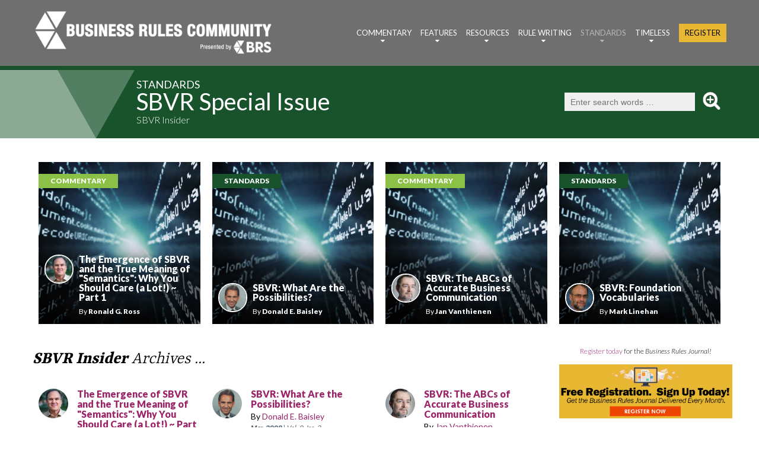

--- FILE ---
content_type: text/html; charset=iso-8859-1
request_url: https://www.brcommunity.com/standards.php?id=622
body_size: 52012
content:
<!--ZOOMSTOP-->
		
<!DOCTYPE html>
<html lang="en">
<head>
    <meta http-equiv="Content-Type" content="text/html; charset=UTF-8">
    <title> Standards : SBVR Insider - Business Rules Community / Business Rules Journal  </title>
	<meta name="zoom" content="zoom-noindex">    
    <meta name="description" content="Latest insight, news and information from the Business Rules Journal.">
    <meta name="keywords" content="business rules, business analysis, enterprise decisioning, enterprise decision management, business process, business rules community, business rules journal, BRJ, business rule solutions, ronald ross, ron ross, ronald g. ross, gladys lam, gladys s.w. lam">	
    <meta Name="copyright" Content="1997-, Business Rules Community. An online service of Business Rule Solutions, LLC. All Rights Reserved.">
    <meta Name="revisit-after" Content="1 day">
    <meta Name="rating" Content="General">
    <meta HTTP-EQUIV="Pragma" Content="no-cache">
    <meta HTTP-EQUIV="imagetoolbar" Content="no">
    <meta name="Rating" content="general">
    <link rel="SHORTCUT ICON" href="favicon.ico">
    <link rel="apple-touch-icon" href="images/icon_apps.png">   

    <link rel="stylesheet" href="css/grid_v6.css">
	
	<link rel="stylesheet" href="css/brc-style-trim-1200.css" media="(min-width: 1200px)" type="text/css">
    <link rel="stylesheet" href="css/brc-style-trim-992.css"  media="(min-width: 992px) and (max-width: 1199px)" type="text/css">
	<link rel="stylesheet" href="css/brc-style-trim-768.css"  media="(min-width: 768px) and (max-width: 991px)"  type="text/css">
    <link rel="stylesheet" href="css/brc-style-trim-480.css"  media="(min-width: 480px) and (max-width: 767px)"  type="text/css">
    <link rel="stylesheet" href="css/brc-style-trim-330.css"  media="(max-width: 479px)"  type="text/css">	

    <meta property="og:title"		content="Business Rules Community Home Page" />
    <meta property="og:site_name" 	content="Business Rules Community - BRC"/>
    <meta property="og:image"		content="" />
    <meta property="og:image"		content="" />    <script src="js/jquery.js"></script>
    <script src="js/jquery-migrate-1.2.1.js"></script>
    
	<script src="js/jquery.rwdImageMaps.js"></script>	<script>
	$(document).ready(function(e) {
    $('img[usemap]').rwdImageMaps();
});
	</script> <!--[if lt IE 9]>
    <html class="lt-ie9">
    <div style=' clear: both; text-align:center; position: relative;'>
        <a href="http://windows.microsoft.com/en-US/internet-explorer/..">
            <img src="images/ie8-panel/warning_bar_0000_us.jpg" border="0" height="42" width="820"
                 alt="You are using an outdated browser. For a faster, safer browsing experience, upgrade for free today."/>
        </a>
    </div>
    <script src="js/html5shiv.js"></script>
    <![endif]--><!-- Facebook Pixel Code -->
<script>
!function(f,b,e,v,n,t,s){if(f.fbq)return;n=f.fbq=function(){n.callMethod?
n.callMethod.apply(n,arguments):n.queue.push(arguments)};if(!f._fbq)f._fbq=n;
n.push=n;n.loaded=!0;n.version='2.0';n.queue=[];t=b.createElement(e);t.async=!0;
t.src=v;s=b.getElementsByTagName(e)[0];s.parentNode.insertBefore(t,s)}(window,
document,'script','https://connect.facebook.net/en_US/fbevents.js');
fbq('init', '725754544143661'); // Insert your pixel ID here.
fbq('track', 'PageView');
</script>
<noscript><img height="1" width="1" style="display:none"
src="https://www.facebook.com/tr?id=725754544143661&ev=PageView&noscript=1"
/></noscript>
<!-- DO NOT MODIFY -->
<!-- End Facebook Pixel Code --> 

<!-- Google Code for brcommunity.com -->
<!-- Google Code for Remarketing Tag -->
<!--------------------------------------------------
Remarketing tags may not be associated with personally identifiable information or placed on pages related to sensitive categories. See more information and instructions on how to setup the tag on: http://google.com/ads/remarketingsetup
--------------------------------------------------->
<script type="text/javascript">
/* <![CDATA[ */
var google_conversion_id = 803097202;
var google_conversion_label = "CU60CIGykoMBEPKU-f4C";
var google_custom_params = window.google_tag_params;
var google_remarketing_only = true;
/* ]]> */
</script>
<script type="text/javascript" src="//www.googleadservices.com/pagead/conversion.js">
</script>
<noscript>
<div style="display:inline;">
<img height="1" width="1" style="border-style:none;" alt="" src="//googleads.g.doubleclick.net/pagead/viewthroughconversion/803097202/?label=CU60CIGykoMBEPKU-f4C&amp;guid=ON&amp;script=0"/>
</div>
</noscript>

    <script src='js/device.min.js'></script>
</head>
<body>
<div id="fb-root"></div>
<script>(function(d, s, id) {
  var js, fjs = d.getElementsByTagName(s)[0];
  if (d.getElementById(id)) return;
  js = d.createElement(s); js.id = id;
  js.src = "//connect.facebook.net/en_US/sdk.js#xfbml=1&version=v2.7";
  fjs.parentNode.insertBefore(js, fjs);
}(document, 'script', 'facebook-jssdk'));</script>

<div class="page">
    <!--========================================================
                              HEADER
    =========================================================-->
    <header>

        <div id="stuck_container" class="stuck_container isStuck" style="border-bottom: 7px solid #18532c;">
            <div class="container">                <div class="brand">
					<img src="images/Logo_BRC.png" class="pagelogo" alt="Business Rules Community (BRC)" width="2000" height="444" border="0" usemap="#logo">
					<map name="logo">
						<area shape="rect" coords="0,0, 2000, 275" href="index.php">
						<area shape="rect" coords="0, 275, 1375, 444" href="index.php">
						<area shape="rect" coords="1375, 275, 2000, 444" href="http://www.brsolutions.com" target="_blank">
					</map>
					              		
                    <ul class="sf-menu" data-type="navbar">

                        <li >
                            <a href="commentary.php">Commentary</a>
                            <ul style="border-top: 5px solid #8cc147;" id="section2">
								<li>
									<a href="commentary.php?id=201">Ronald G. Ross</a>
								</li>
								<li>
									<a href="commentary.php?id=202">Gladys S.W. Lam</a>
								</li>   
								<li>
									<a href="commentary.php?id=208">Roger Tregear</a>
								</li>                            
								<li>
									<a href="commentary.php?id=211">Vanessa Lam</a>
								</li>     
								<li>
									<a href="commentary.php?id=206">Jim Sinur</a>
								</li>                         
								<li>
									<a href="commentary.php?id=203">Roger T. Burlton</a>
								</li>                            
								<li>
									<a href="commentary.php?id=204">Terry Halpin</a>
								</li>                            
								<li>
									<a href="commentary.php?id=205">Kathy Long</a>
								</li>                            
                         
								<li>
									<a href="commentary.php?id=207">Silvie Spreeuwenberg</a>
								</li>                            
								<li>
									<a href="commentary.php?id=209">Jan Vanthienen </a>
								</li>                            
								<li>
									<a href="commentary.php?id=210">John A. Zachman</a>
								</li>  
                            </ul>
                        </li>
                        <li >
                            <a href="features.php">Features</a>
                            <ul style="border-top: 5px solid #b9232e;" id="section3">
								<li>
									<a href="features.php?id=301">Articles</a>
								</li>                            
								<li>
									<a href="features.php?id=306">Reprise For Rules</a>
								</li>                            
								<li>
									<a href="features.php?id=302">Case Studies </a>
								</li>                            
								<li>
									<a href="features.php?id=303">Q&A</a>
								</li>                            
								<li>
									<a href="features.php?id=304">Practitioners Corner</a>
								</li>     
								<li>
									<a href="features.php?id=305">Videos & Podcasts</a>
								</li>     								
                            </ul>
                        </li>
                        <li >
                            <a href="resources.php">Resources</a>
                            <ul style="border-top: 5px solid #bc622f;" id="section4">
								<li>
									<a href="http://www.buildingbusinesscapability.com" target="_blank">Conference &nbsp; &nbsp; <i class="fa fa-external-link" aria-hidden="true"></i></a>
								</li>                            
								<li>
									<a href="http://www.brstraining.com/" target="_blank">Training &nbsp; &nbsp; <i class="fa fa-external-link" aria-hidden="true"></i></a>
								</li>                            
								<li>
									<a href="http://www.brsolutions.com/publications/#books" target="_blank">Books &nbsp; &nbsp; <i class="fa fa-external-link" aria-hidden="true"></i></a>
								</li>     
								<li>
									<a href="http://www.brsolutions.com/publications/#whitepapers" target="_blank">White Papers &nbsp; &nbsp; <i class="fa fa-external-link" aria-hidden="true"></i></a>
								</li>  								                       
								<li>
									<a href="http://www.brsolutions.com/publications/#primers" target="_blank">How-To Primers &nbsp; &nbsp; <i class="fa fa-external-link" aria-hidden="true"></i></a>
									<ul style="border-top: 5px solid #bc622f;" id="section4">
										<li>
											<a href="http://www.brsolutions.com/publications/crafting-definitions-a-primer/" target="_blank">> <strong>Define Business Terms</strong><BR><span style="display: block; margin-left: 22px;"><em>How to Define Business Terms in Plain English: A Primer</em> &nbsp; &nbsp; <i class="fa fa-external-link" aria-hidden="true"></i></span></a>
										</li>                            
										<li>
											<a href="http://www.brsolutions.com/publications/decision-analysis-a-primer/" target="_blank">> <strong>Decision Analysis Q-Charts<sup>&trade;</sup></strong><BR><span style="display: block; margin-left: 22px;"><em>How to Use DecisionSpeak<sup>&trade;</sup> and Question Charts (Q-Charts<sup>&trade;</sup>)</em> &nbsp; &nbsp; <i class="fa fa-external-link" aria-hidden="true"></i></span></a>
										</li>          
										<li>
											<a href="http://www.brsolutions.com/publications/decision-tables-a-primer/" target="_blank">> <strong>Decision Tables TableSpeak<sup>&trade;</sup></strong><BR><span style="display: block; margin-left: 22px;"><em>Decision Tables - A Primer: How to Use TableSpeak<sup>&trade;</sup></em> &nbsp; &nbsp; <i class="fa fa-external-link" aria-hidden="true"></i></span></a>
										</li> 	
										<li>
											<a href="http://www.brsolutions.com/publications/tabulation-of-lists-in-rulespeak-a-primer/" target="_blank">> <strong>Tabulation of Lists</strong><BR><span style="display: block; margin-left: 22px;"><em>Tabulation of Lists in RuleSpeak<sup>&reg;</sup>: A Primer - Using "The Following" Clause</em> &nbsp; &nbsp; <i class="fa fa-external-link" aria-hidden="true"></i></span></a>
										</li> 																		        
									</ul> 											
								</li>               
								<li>
									<a href="articles.php?id=r002" target="_blank">Glossary of Terms &nbsp; &nbsp; <i class="fa-file-pdf-o " aria-hidden="true"></i></a>
								</li>                            
								<li>
									<a href="articles.php?id=r001">Business Rule FAQ &nbsp; &nbsp; <i class="fa-slideshare" aria-hidden="true"></i></a>
								</li>                                         
                           
                            </ul>         
                        </li>
                        <li >
                            <a href="rulewriting.php">Rule Writing</a>
                            <ul style="border-top: 5px solid #28bee3;" id="section5">
								<li>
									<a href="rulewriting.php?id=501">RuleSpeak&reg;</a>
									<ul style="border-top: 5px solid #28bee3;" id="section5">
										<li>
											<a href="rulewriting.php?id=501">>  RuleSpeak&reg; Articles</a>
										</li>                            
										<li>
											<a href="http://www.rulespeak.com" target="_blank">>  RuleSpeak&reg; [Download] &nbsp; &nbsp; <i class="fa fa-external-link" aria-hidden="true"></i></a>                           
									</ul> 									
								</li>                            
								<li>
									<a href="rulewriting.php?id=502">Pattern Questions</a>
								</li>                            
								<li>
									<a href="rulewriting.php?id=503">Mind Your Language</a>
								</li>   
                            </ul>    
                        </li>
                        
                        <li class="active">
                            <a href="standards.php">Standards</a>
                            <ul style="border-top: 5px solid #18532c;" id="section6">
								<li>
									<a href="standards.php?id=640"><strong>BAM Insider</strong><BR><em>Business Agility Manifesto</em></a>

									<ul style="border-top: 5px solid #18532c;" id="section6"> 
										<li>
											<a href="standards.php?id=641">>  BAM Introduction</a>
										</li>										
										<li>
											<a href="http://www.busagilitymanifesto.org" target="_blank">>  BAM [Download] &nbsp; &nbsp; <i class="fa-file-pdf-o" aria-hidden="true"></i></a> 
										</li>  									        
									</ul>
								</li>	                            
								<li><a href="standards.php?id=601"><strong>BRManifesto Insider</strong><BR><em>Business Rules Manifesto</em></a>
								<ul style="border-top: 5px solid #18532c;" id="section6">
									<li>
										<a href="standards.php?id=603">>  General FAQs</a>
									</li>                            
									<li>
										<a href="standards.php?id=602">>  Subject-Specific FAQs</a>
									</li>                            
									<li>
										<a href="standards.php?id=604">>  Item-Specific FAQs</a>
									</li>                            
									<li>
										<a href="standards.php?id=605">>  Insights &  Commentary</a>
									</li>                            
									<li>
										<a href="articles.php?id=s030">>  BRManifesto [Download] &nbsp; &nbsp; <i class="fa-file-pdf-o " aria-hidden="true"></i></a> 
									</li>
								</ul> 	
								</li>                            
								<li>
									<a href="articles.php?id=s013"><strong>BMM Insider</strong><BR><em>Business Motivation Model</em></a>

									<ul style="border-top: 5px solid #18532c;" id="section6"> 	
										<li>
											<a href="brg/BRG-BMM.pdf">>  BMM [Download] &nbsp; &nbsp; <i class="fa-file-pdf-o" aria-hidden="true"></i></a> 
										</li>  									        
									</ul>
								</li>		
								<li><a href="standards.php?id=650"><strong>Decisions Insider</strong><BR><em>Decision Vocabulary</em></a>
								<ul style="border-top: 5px solid #18532c;" id="section6">
									<li>
										<a href="articles.php?id=b988"> SBVR Support for Inference <BR>&nbsp; &nbsp; &nbsp; &nbsp; &nbsp; &nbsp; &nbsp; &nbsp; &nbsp; &nbsp; &nbsp; &nbsp; &nbsp; &nbsp; &nbsp; &nbsp; &nbsp; &nbsp; &nbsp; &nbsp; &nbsp; &nbsp;[Download] &nbsp; &nbsp; <i class="fa-file-pdf-o " aria-hidden="true"></i></a> 
									</li>       					
									<li>
										<a href="articles.php?id=b991">>  Decision Vocabulary
											<BR>&nbsp; &nbsp; &nbsp; &nbsp; &nbsp; &nbsp; &nbsp; &nbsp; &nbsp; &nbsp; &nbsp; &nbsp; &nbsp; &nbsp; &nbsp; &nbsp; &nbsp; &nbsp; &nbsp; &nbsp; &nbsp; &nbsp;[Download] &nbsp; &nbsp; <i class="fa-file-pdf-o " aria-hidden="true"></i></a> 
									</li>												
									<li>
										<a href="standards.php?id=653">>  Decisions Insight & Commentary </a>
									</li> 
								</ul> 	
								</li>                            
									
								<li>
									<a href="standards.php?id=620"><strong>SBVR Insider</strong><BR><em>Semantics of Business Vocabulary and Business Rules</em></a>
									<ul style="border-top: 5px solid #18532c;" id="section6">
										<li>
											<a href="standards.php?id=621">>  SBVR Introduction</a>
										</li>                            
										<li>
											<a href="standards.php?id=622">>  SBVR Special Issue</a>
										</li>                            
										<li>
											<a href="standards.php?id=623">>  SBVR Insights & Commentary</a>
										</li>   
										<li>
											<a href="standards.php?id=625">>  SBVR Speaks on Rules</a>
										</li>  										
										<li>
											<a href="articles.php?id=s029">>  SBVR [Download] &nbsp; &nbsp; <i class="fa fa-external-link" aria-hidden="true"></i></a>
										</li>  									
									</ul> 
								</li>   
								<li>
									<a href="standards.php?id=630">Standards Reporter</a>
								</li> 
                            </ul>    
                        </li>     
                        <li >
                            <a href="timeless.php">Timeless</a>
                            <ul style="border-top: 5px solid #9c2368;" id="section7">
								<li>
									<a href="timeless.php?id=705">Old Favorites</a>
								</li> 
								<li>
									<a href="articles.php?id=b448">Business Rule History</a>
								</li>                            
								<li>
									<a href="timeless.php?id=704">Zen & the Art of Rules</a>
								</li>    
								<li>
									<a href="timeless.php?id=703">Relational Theory </a>
								</li>                            
                           
                            </ul>    
                        </li>         
						<li >
                            <a href="register.php" class="menu_register">Register</a>
                        </li>   
                    </ul>
			
                </div>
           </div>
		</div>
   
    </header>
		         			          
				         
    <!--========================================================
                              CONTENT
    =========================================================-->
    <main>



	<div class="section_header_block " style="background-image: url('images/hdr_standards_span.png');">

			<div class="container section_color_header hdr_standards" style="background-image: url('images/hdr_standards_left.png');">

				<div class="section_header_text">
					<h2><a href="standards.php" style="color: #ffffff;">Standards</a></a></h2><h1><a href="standards.php?id=622" style="color: #ffffff;">SBVR Special Issue</a></h1><h3><a href="standards.php?id=620" style="color: #ffffff;">SBVR Insider</a></h3>				</div>						
				<div class="global-search-block">
					
					<form method="get" action="search.php">
					<input type="text" name="zoom_query" size="10" value="" 
						class="global-search-input"
						placeholder="Enter search words &hellip;">
					<input type="hidden" name="zoom_per_page" value="10">
					<input type="hidden" name="zoom_and" value="1">
					<input type="hidden" name="zoom_sort" value="0">
					<input type="image" src="images/search.png" class="global-search-button" alt="Search" />
					</form>                        
				</div>   
				

			</div>

	</div>
	
	<div class="articles">
                     

    <div class="clear"></div>                                     
                       
	<section class="bg-primary_cnt" style="margin-top: -100px;">
	<div class="container">
	<div class="home">
	<div class="row">					
			<div class="grid_3 pad-10">	
			
		


				<div class="promo-photos">
				
									<a href="articles.php?id=b401"><img  src="images/features/b401.jpg" alt=" " style="max-height: 100%; max-width: 100%"/></a>
				
				<div class="promo-text">
					<div class="home_section commentary">
						<a href="commentary.php" style="color: #ffffff;">Commentary</a>
					</div><!-- home_section -->	                        
				</div> <!-- promo-text -->
				
				<div class="promo-container">
					<div class="promo-article-author-photo-container">
					
	
			   

							<a href="authors.php?id=rosr"><img class="promo-article-author-photo" src="images/people/rosr.jpg" alt="Ronald G. Ross" title="Ronald G. Ross"></a>			   

			
	
			   
					</div> <!-- promo-article-author-photo-container -->
					<div class="promo-editorial-block">

						<div class="promo-article-title">
						<a href="articles.php?id=b401" class="promo-feature-link">The Emergence of SBVR and the True Meaning of "Semantics": Why You Should Care (a Lot!) ~ Part 1</a>

						<span class="promo-article-subtitle" style="display: block;">
						 				
						</span><!-- promo-article-subtitle -->	
				
						</div>	<!-- promo-feature-title -->
						
					

						<div class="promo-article-author">
							By <a href="authors.php?id=rosr" class="promo-feature-link"><strong>Ronald G. Ross</strong></a>													</div><!-- author_name -->						
					
						
						
					</div> <!-- promo-editorial-block -->
								
																								
				</div> <!-- promo-container -->
				
					
				</div><!-- promo-photos -->

						
      
</div> <!-- grid_3 --><div class="grid_3 pad-10">	
			
		


				<div class="promo-photos">
				
									<a href="articles.php?id=b402"><img  src="images/features/b402.jpg" alt=" " style="max-height: 100%; max-width: 100%"/></a>
				
				<div class="promo-text">
					<div class="home_section standards">
						<a href="standards.php" style="color: #ffffff;">Standards</a>
					</div><!-- home_section -->	                        
				</div> <!-- promo-text -->
				
				<div class="promo-container">
					<div class="promo-article-author-photo-container">
					
	
			   

							<a href="authors.php?id=baid"><img class="promo-article-author-photo" src="images/people/baid.jpg" alt="Donald E. Baisley" title="Donald E. Baisley"></a>			   

			
	
			   
					</div> <!-- promo-article-author-photo-container -->
					<div class="promo-editorial-block">

						<div class="promo-article-title">
						<a href="articles.php?id=b402" class="promo-feature-link">SBVR:  What Are the Possibilities?</a>

						<span class="promo-article-subtitle" style="display: block;">
						 				
						</span><!-- promo-article-subtitle -->	
				
						</div>	<!-- promo-feature-title -->
						
					

						<div class="promo-article-author">
							By <a href="authors.php?id=baid" class="promo-feature-link"><strong>Donald E. Baisley</strong></a>													</div><!-- author_name -->						
					
						
						
					</div> <!-- promo-editorial-block -->
								
																								
				</div> <!-- promo-container -->
				
					
				</div><!-- promo-photos -->

						
      
</div> <!-- grid_3 --><div class="grid_3 pad-10">	
			
		


				<div class="promo-photos">
				
									<a href="articles.php?id=b403"><img  src="images/features/b403.jpg" alt=" " style="max-height: 100%; max-width: 100%"/></a>
				
				<div class="promo-text">
					<div class="home_section commentary">
						<a href="commentary.php" style="color: #ffffff;">Commentary</a>
					</div><!-- home_section -->	                        
				</div> <!-- promo-text -->
				
				<div class="promo-container">
					<div class="promo-article-author-photo-container">
					
	
			   

							<a href="authors.php?id=vanj"><img class="promo-article-author-photo" src="images/people/vanj.jpg" alt="Jan  Vanthienen" title="Jan  Vanthienen"></a>			   

			
	
			   
					</div> <!-- promo-article-author-photo-container -->
					<div class="promo-editorial-block">

						<div class="promo-article-title">
						<a href="articles.php?id=b403" class="promo-feature-link">SBVR:  The ABCs of Accurate Business Communication</a>

						<span class="promo-article-subtitle" style="display: block;">
						 				
						</span><!-- promo-article-subtitle -->	
				
						</div>	<!-- promo-feature-title -->
						
					

						<div class="promo-article-author">
							By <a href="authors.php?id=vanj" class="promo-feature-link"><strong>Jan  Vanthienen</strong></a>													</div><!-- author_name -->						
					
						
						
					</div> <!-- promo-editorial-block -->
								
																								
				</div> <!-- promo-container -->
				
					
				</div><!-- promo-photos -->

						
      
</div> <!-- grid_3 --><div class="grid_3 pad-10">	
			
		


				<div class="promo-photos">
				
									<a href="articles.php?id=b404"><img  src="images/features/b404.jpg" alt=" " style="max-height: 100%; max-width: 100%"/></a>
				
				<div class="promo-text">
					<div class="home_section standards">
						<a href="standards.php" style="color: #ffffff;">Standards</a>
					</div><!-- home_section -->	                        
				</div> <!-- promo-text -->
				
				<div class="promo-container">
					<div class="promo-article-author-photo-container">
					
	
			   

							<a href="authors.php?id=linm"><img class="promo-article-author-photo" src="images/people/linm.jpg" alt="Mark  Linehan" title="Mark  Linehan"></a>			   

			
	
			   
					</div> <!-- promo-article-author-photo-container -->
					<div class="promo-editorial-block">

						<div class="promo-article-title">
						<a href="articles.php?id=b404" class="promo-feature-link">SBVR:  Foundation Vocabularies</a>

						<span class="promo-article-subtitle" style="display: block;">
						 				
						</span><!-- promo-article-subtitle -->	
				
						</div>	<!-- promo-feature-title -->
						
					

						<div class="promo-article-author">
							By <a href="authors.php?id=linm" class="promo-feature-link"><strong>Mark  Linehan</strong></a>													</div><!-- author_name -->						
					
						
						
					</div> <!-- promo-editorial-block -->
								
																								
				</div> <!-- promo-container -->
				
					
				</div><!-- promo-photos -->

						
      
</div> <!-- grid_3 -->
	</div> <!-- row -->
	</div><!-- home -->						
	</div><!-- container -->
	</section>
		

    <div class="clear"></div>                                     
                       
	<section class="bg-primary_cnt" style="margin-top: -100px;">
	<div class="container">		

		<div class="row">
		<div class="grid_9">
		
			<div class="section_header">
				<strong>SBVR Insider</strong> Archives ...
			</div> <!-- section_header -->	
			
				

				<div class="grid_3 pad-10" style="height: 190px;">	
					<div class="article_list">
										
		   
						<a href="authors.php?id=rosr"><img class="list-article-author-photo" src="images/people/rosr.jpg" alt="Ronald G. Ross" title="Ronald G. Ross" width="75" height="75" style="float: left; margin: 10px 10px 0 0;"></a>			   

					

						<div class="list-article-title" style="overflow:hidden; display: block;">					
							<a href="articles.php?id=b401">The Emergence of SBVR and the True Meaning of "Semantics": Why You Should Care (a Lot!) ~ Part 1</a>
							<span class="list-article-subtitle">
														</span>							<span class="list-article-author" style="display: block;">
								By <a href="authors.php?id=rosr">Ronald G. Ross</a>

					
																					</span>
							<span class="list-article-date" style="display: block;">
							<strong>Mar. 2008</strong> | Vol. 9, Iss. 3							</span>
						</div>
										
						
					</div> <!-- article_list -->
				</div> <!-- grid_3 -->
      

				<div class="grid_3 pad-10" style="height: 190px;">	
					<div class="article_list">
										
		   
						<a href="authors.php?id=baid"><img class="list-article-author-photo" src="images/people/baid.jpg" alt="Donald E. Baisley" title="Donald E. Baisley" width="75" height="75" style="float: left; margin: 10px 10px 0 0;"></a>			   

					

						<div class="list-article-title" style="overflow:hidden; display: block;">					
							<a href="articles.php?id=b402">SBVR:  What Are the Possibilities?</a>
							<span class="list-article-subtitle">
														</span>							<span class="list-article-author" style="display: block;">
								By <a href="authors.php?id=baid">Donald E. Baisley</a>

					
																					</span>
							<span class="list-article-date" style="display: block;">
							<strong>Mar. 2008</strong> | Vol. 9, Iss. 3							</span>
						</div>
										
						
					</div> <!-- article_list -->
				</div> <!-- grid_3 -->
      

				<div class="grid_3 pad-10" style="height: 190px;">	
					<div class="article_list">
										
		   
						<a href="authors.php?id=vanj"><img class="list-article-author-photo" src="images/people/vanj.jpg" alt="Jan  Vanthienen" title="Jan  Vanthienen" width="75" height="75" style="float: left; margin: 10px 10px 0 0;"></a>			   

					

						<div class="list-article-title" style="overflow:hidden; display: block;">					
							<a href="articles.php?id=b403">SBVR:  The ABCs of Accurate Business Communication</a>
							<span class="list-article-subtitle">
														</span>							<span class="list-article-author" style="display: block;">
								By <a href="authors.php?id=vanj">Jan  Vanthienen</a>

					
																					</span>
							<span class="list-article-date" style="display: block;">
							<strong>Mar. 2008</strong> | Vol. 9, Iss. 3							</span>
						</div>
										
						
					</div> <!-- article_list -->
				</div> <!-- grid_3 -->
      

				<div class="grid_3 pad-10" style="height: 190px;">	
					<div class="article_list">
										
		   
						<a href="authors.php?id=linm"><img class="list-article-author-photo" src="images/people/linm.jpg" alt="Mark  Linehan" title="Mark  Linehan" width="75" height="75" style="float: left; margin: 10px 10px 0 0;"></a>			   

					

						<div class="list-article-title" style="overflow:hidden; display: block;">					
							<a href="articles.php?id=b404">SBVR:  Foundation Vocabularies</a>
							<span class="list-article-subtitle">
														</span>							<span class="list-article-author" style="display: block;">
								By <a href="authors.php?id=linm">Mark  Linehan</a>

					
																					</span>
							<span class="list-article-date" style="display: block;">
							<strong>Mar. 2008</strong> | Vol. 9, Iss. 3							</span>
						</div>
										
						
					</div> <!-- article_list -->
				</div> <!-- grid_3 -->
      

				<div class="grid_3 pad-10" style="height: 190px;">	
					<div class="article_list">
										
		   
						<a href="authors.php?id=sprs"><img class="list-article-author-photo" src="images/people/sprs.jpg" alt="Silvie  Spreeuwenberg " title="Silvie  Spreeuwenberg " width="75" height="75" style="float: left; margin: 10px 10px 0 0;"></a>			   

					

						<div class="list-article-title" style="overflow:hidden; display: block;">					
							<a href="articles.php?id=b405">SBVR:  Observations from Initial Experiences</a>
							<span class="list-article-subtitle">
														</span>							<span class="list-article-author" style="display: block;">
								By <a href="authors.php?id=sprs">Silvie  Spreeuwenberg </a>

					
																					</span>
							<span class="list-article-date" style="display: block;">
							<strong>Mar. 2008</strong> | Vol. 9, Iss. 3							</span>
						</div>
										
						
					</div> <!-- article_list -->
				</div> <!-- grid_3 -->
      

				<div class="grid_3 pad-10" style="height: 190px;">	
					<div class="article_list">
										

<style>
	.fadein img {
		position:absolute;
		margin-right: 20px;
		top:0;
		-webkit-animation-name: fade;
		-webkit-animation-iteration-count: infinite;
		-webkit-animation-duration: 20s;
		animation-name: fade;
		animation-iteration-count: infinite;
		animation-duration: 20s;
	}

	@-webkit-keyframes fade {
		0% {opacity: 0;}
		20% {opacity: .5;}
		33% {opacity: 1;}
		53% {opacity: 1;}
		100% {opacity: 0;}
	}
	@keyframes fade {
		0% {opacity: 0;}
		20% {opacity: .5;}
		33% {opacity: 1;}
		53% {opacity: 1;}
		100% {opacity: 0;}
	}

	#f1 {
	}
	#f2 {
		-webkit-animation-delay: -10s;
	}
</style>	
						<div class="fadein">
							<img class="list-article-author-photo" id="f1" src="images/people/gilh.jpg" width="75" height="75" style="float: left; margin: 10px 10px 0 0;">
							<img class="list-article-author-photo" id="f2" src="images/people/habh.jpg" width="75" height="75" style="float: left; margin: 10px 10px 0 0;">
						</div>
					

						<div class="list-article-title" style="overflow:hidden; display: block;">					
							<a href="articles.php?id=b406">Practical Experience with the First Fully-Integrated Bachelor Programme Based on the Knowledge Standard SBVR</a>
							<span class="list-article-subtitle">
														</span>							<span class="list-article-author" style="display: block;">
								By <a href="authors.php?id=gilh">Huub  Gillissen</a>

					
															& <a href="authors.php?id=habh">Harry  Habets</a>
																					</span>
							<span class="list-article-date" style="display: block;">
							<strong>Mar. 2008</strong> | Vol. 9, Iss. 3							</span>
						</div>
										
						
					</div> <!-- article_list -->
				</div> <!-- grid_3 -->
      

				<div class="grid_3 pad-10" style="height: 190px;">	
					<div class="article_list">
										
		   
						<a href="authors.php?id=chad"><img class="list-article-author-photo" src="images/people/chad.jpg" alt="Donald R. Chapin" title="Donald R. Chapin" width="75" height="75" style="float: left; margin: 10px 10px 0 0;"></a>			   

					

						<div class="list-article-title" style="overflow:hidden; display: block;">					
							<a href="articles.php?id=b407">SBVR:  What is Now Possible and Why?</a>
							<span class="list-article-subtitle">
														</span>							<span class="list-article-author" style="display: block;">
								By <a href="authors.php?id=chad">Donald R. Chapin</a>

					
																					</span>
							<span class="list-article-date" style="display: block;">
							<strong>Mar. 2008</strong> | Vol. 9, Iss. 3							</span>
						</div>
										
						
					</div> <!-- article_list -->
				</div> <!-- grid_3 -->
      

				<div class="grid_3 pad-10" style="height: 190px;">	
					<div class="article_list">
										
		   
						<a href="authors.php?id=baid"><img class="list-article-author-photo" src="images/people/baid.jpg" alt="Donald E. Baisley" title="Donald E. Baisley" width="75" height="75" style="float: left; margin: 10px 10px 0 0;"></a>			   

					

						<div class="list-article-title" style="overflow:hidden; display: block;">					
							<a href="articles.php?id=b197">A Metamodel for Business Vocabulary and Rules:  Object-Oriented Meets Fact-Oriented</a>
							<span class="list-article-subtitle">
														</span>							<span class="list-article-author" style="display: block;">
								By <a href="authors.php?id=baid">Donald E. Baisley</a>

					
																					</span>
							<span class="list-article-date" style="display: block;">
							<strong>Jul. 2004</strong> | Vol. 5, Iss. 7							</span>
						</div>
										
						
					</div> <!-- article_list -->
				</div> <!-- grid_3 -->
      

				<div class="grid_3 pad-10" style="height: 190px;">	
					<div class="article_list">
										
		   
						<a href="authors.php?id=baid"><img class="list-article-author-photo" src="images/people/baid.jpg" alt="Donald E. Baisley" title="Donald E. Baisley" width="75" height="75" style="float: left; margin: 10px 10px 0 0;"></a>			   

					

						<div class="list-article-title" style="overflow:hidden; display: block;">					
							<a href="articles.php?id=b177">Categories and Roles in Business Vocabulary</a>
							<span class="list-article-subtitle">
														</span>							<span class="list-article-author" style="display: block;">
								By <a href="authors.php?id=baid">Donald E. Baisley</a>

					
																					</span>
							<span class="list-article-date" style="display: block;">
							<strong>Feb. 2004</strong> | Vol. 5, Iss. 2							</span>
						</div>
										
						
					</div> <!-- article_list -->
				</div> <!-- grid_3 -->
      
	

		</div> <!-- grid_9 -->		
		<div class="grid_3 pad-10"> <!-- right sidebar -->

					<div class="grid_3" style="text-align: center;">
						<span class="ad-text"><a href="register.php">Register today</a> for the <em>Business Rules Journal!</em></span>					
			
						<a href="register.php"><img align="right" src="images/ad_banner_businessrulesjournal_mini.png" alt="Subscribe to the eBRJ Newsletter"></a>
					</div>			

		
			<div class="grid_3 pad-10" style="display: table-cell; align-content: center; background-color: #424242; margin: 30px 0;">
			<div class="section_header" style="color: #e8b832; text-align: center;">
				<strong>Free How-To-Primers</strong>
			</div> <!-- section_header -->	 
				<span style="height: 325px; display:table-cell; vertical-align:middle;">
				<div align="center" style="margin-bottom: 10px;">
					<a href="http://www.brsolutions.com/publications/decision-tables-a-primer/" target="_blank"><img class="round" src="images/brs_white_decisiontables.jpg" alt="Decision Tables &mdash; A Primer: How to Use TableSpeak<sup>&trade;</sup>" title="Decision Tables &mdash; A Primer: How to Use TableSpeak<sup>&trade;</sup>" width="175" height="175"></a>
				</div>			
				<div align="center">
					<a href="http://www.brsolutions.com/publications/decision-tables-a-primer/" target="_blank" style="color: #ffffff;"><strong>Decision Tables &mdash; A Primer: How to Use TableSpeak<sup>&trade;</sup></strong></a> &nbsp; &nbsp; <i class="fa fa-external-link" aria-hidden="true" style="color: #ffffff;"></i> 
				</div>
				
					<div align="center" style="margin-top: 10px;"><a href="http://www.brsolutions.com/publications/decision-tables-a-primer/" target="_blank" style="color: #ffffff; background-color: #9c2368; padding: 5px 20px; align-content: center; font-size: 14px;">DOWNLOAD NOW</a></div>
				</span>
				
			</div> <!-- grid_3 -->											
																						
			<div class="section_header">
				In The <strong>Spotlight</strong>
			</div> <!-- section_header -->	

		
			<div class="grid_3 pad-25" style="background-color: #efefef;"> 

		
		<div class="date">
			<a href="articles.php?id=b888"><img class="round" src="images/features/b888.jpg" alt=" "/></a>		
<style>
	.sfadein img {
		position:absolute;
		-webkit-animation-name: sfade;
		-webkit-animation-iteration-count: infinite;
		-webkit-animation-duration: 20s;
		animation-name: sfade;
		animation-iteration-count: infinite;
		animation-duration: 20s;
	}

	@-webkit-keyframes sfade {
		0% {opacity: 0;}
		20% {opacity: .5;}
		33% {opacity: 1;}
		53% {opacity: 1;}
		100% {opacity: 0;}
	}
	@keyframes sfade {
		0% {opacity: 0;}
		20% {opacity: .5;}
		33% {opacity: 1;}
		53% {opacity: 1;}
		100% {opacity: 0;}
	}

	#s1 {
	}
	#s2 {
		-webkit-animation-delay: -10s;
	}
</style>	
						<div class="sfadein">
							<img class="promo_bubble2" id="s1" src="images/people/rosr.jpg">
							<img class="promo_bubble2" id="s2" src="images/people/lamg.jpg">
						</div>
			                      
		</div>
		<div class="spotlight_list" style="text-align: center;">

	   
		<div class="section_tags commentary" style="margin: 20px 0 0 0;"><a href="commentary.php" style="color: #ffffff;">Commentary</a></div><!-- section_tags -->';
		
			<div class="list-spotlight-title" style="overflow:hidden; display: block;">					
				<a href="articles.php?id=b888">Seven Common Myths About the Zachman Architecture Framework</a>
							<span class="list-spotlight-author" style="display: block;">
								By <a href="authors.php?id=rosr">Ronald G. Ross</a> 
															with <a href="authors.php?id=lamg">Gladys S.W. Lam</a>
																					</span>
				<span class="list-spotlight-date" style="display: block;">
				<strong>Jan. 2017</strong> | Vol. 18, Iss. 1				</span>
			</div>

		</div> <!-- spotlight_list -->
		
		<div class="date">
			<a href="articles.php?id=b896"><img class="round" src="images/features/b896.jpg" alt=" "/></a>		
		   
						<a href="authors.php?id=sinj"><img class="promo_bubble2" src="images/people/sinj.jpg" alt="Jim  Sinur" title="Jim  Sinur"></a>			   
			                      
		</div>
		<div class="spotlight_list" style="text-align: center;">

	   
		<div class="section_tags commentary" style="margin: 20px 0 0 0;"><a href="commentary.php" style="color: #ffffff;">Commentary</a></div><!-- section_tags -->';
		
			<div class="list-spotlight-title" style="overflow:hidden; display: block;">					
				<a href="articles.php?id=b896">Cognitive AI Will Help Leverage Events and Decisions Encountered</a>
							<span class="list-spotlight-author" style="display: block;">
								By <a href="authors.php?id=sinj">Jim  Sinur</a> 
																					</span>
				<span class="list-spotlight-date" style="display: block;">
				<strong>Mar. 2017</strong> | Vol. 18, Iss. 3				</span>
			</div>

		</div> <!-- spotlight_list -->
		
		<div class="date">
			<a href="articles.php?id=b895"><img class="round" src="images/features/b895.jpg" alt=" "/></a>		
		   
						<a href="authors.php?id=sprs"><img class="promo_bubble2" src="images/people/sprs.jpg" alt="Silvie  Spreeuwenberg " title="Silvie  Spreeuwenberg "></a>			   
			                      
		</div>
		<div class="spotlight_list" style="text-align: center;">

	   
		<div class="section_tags commentary" style="margin: 20px 0 0 0;"><a href="commentary.php" style="color: #ffffff;">Commentary</a></div><!-- section_tags -->';
		
			<div class="list-spotlight-title" style="overflow:hidden; display: block;">					
				<a href="articles.php?id=b895">Advice Without Explanation Is Not Very Intelligent</a>
							<span class="list-spotlight-author" style="display: block;">
								By <a href="authors.php?id=sprs">Silvie  Spreeuwenberg </a> 
																					</span>
				<span class="list-spotlight-date" style="display: block;">
				<strong>Mar. 2017</strong> | Vol. 18, Iss. 3				</span>
			</div>

		</div> <!-- spotlight_list -->

	


		
			</div><!-- grid_3 -->

		</div> <!-- row -->
		</div> <!-- container -->
	</section> <!-- bg-primary -->		
		

	</div><!-- container -->
	</section>                       
                  

        <div class="clear"></div>
        

<!-- BRS PROMO SECTION -->
        <section id="promo-brs" class="bg-primary" style="background-color: #424242; background-image: url('images/brs-tricolors-right.png'); background-size: auto; background-repeat: no-repeat; background-position: right; height: 375px;">                                   
     
        <div class="container">
		<div class="row">                   
		
			<div class="grid_3 pad-10" style="display: table-cell; align-content: center; padding-top: 25px;">

				<span style="height: 325px; display:table-cell; vertical-align:middle;">
				<div align="center" style="margin-bottom: 10px;">
					<a href="http://www.brstraining.com/" target="_blank"><img class="round" src="images/promo-brs-professional-training-suite.jpg" alt="The BRS Professional Training Suite" title="The BRS Professional Training Suite" width="125" height="125"></a>
				</div>			
				<div align="center">
					<a href="http://www.brstraining.com/" target="_blank" style="color: #ffffff;"><strong>Business Analysis with Business Rules: <em>From Strategy to Requirements</em></strong></a>
				</div>
<!--					
				<div align="center" style="color: #ffffff;">
					<span style="color: #e8b832;"><strong>NEXT EVENT:</strong><BR>February 6-8, 2018</span>
				</div>
-->
					<div align="center" style="margin-top: 10px;"><a href="http://www.brsolutions.com/services/online/strategy-to-requirements/" target="_blank"  style="color: #ffffff; background-color: #9c2368; padding: 2px 10px; align-content: center; font-size: 14px;">LEARN MORE</a></div>
					<div align="center" style="color: #ffffff;">
					<i class="fa fa-external-link" aria-hidden="true"></i>
					</div>

				</span>
				
			</div> <!-- grid_3 -->
			<div class="grid_3 pad-10" style="display: table-cell; padding-top: 25px;">

				<span style="height: 325px; display:table-cell; vertical-align:middle;">
				<div align="center" style="margin-bottom: 10px;">
					<a href="http://www.brsolutions.com/services/online/working-with-rules/" target="_blank"><img class="round" src="images/brs_training_working.jpg" alt="Business Analysis with Business Rules: From Strategy to Requirements" title="Business Analysis with Business Rules: From Strategy to Requirements" width="125" height="125"></a>
				</div>			
				<div align="center">
					<a href="http://www.brsolutions.com/services/online/working-with-rules/" target="_blank" style="color: #ffffff;"><strong>Working with Business Rules: <em>Capture, Specification, Analysis & Management</em></strong></a>
				</div>
<!--					
				<div align="center" style="color: #ffffff;">
					<span style="color: #e8b832;"><strong>NEXT EVENT:</strong><BR>April 17-19, 2018</span>
				</div>
-->
					<div align="center" style="margin-top: 10px;"><a href="http://www.brsolutions.com/services/online/working-with-rules/" target="_blank" style="color: #ffffff; background-color: #9c2368; padding: 2px 10px; align-content: center; font-size: 14px;">LEARN MORE</a></div>				
					<div align="center" style="color: #ffffff;">
					<i class="fa fa-external-link" aria-hidden="true"></i>
					</div>					
				</span>

			</div> <!-- grid_3 -->
			<div class="grid_4 pad-10" style="style=display: table-cell; padding-top: 25px;">
				<span style="height: 340px; display:table-cell; vertical-align:middle;">
					<h2><a href="http://www.brsolutions.com/services/online/" target="_blank"  style="color: #FFFFFF;">Online Interactive Training Series</a></h2>

				<P style="color: #FFFFFF;">
				In response to a great many requests, Business Rule Solutions now offers <a href="http://www.brsolutions.com/services/online/" target="_blank"  style="color: #e8b832;">at-a-distance learning options</a>. No travel, no backlogs, no hassles. Same great instructors, but with schedules, content and pricing designed to meet the special needs of busy professionals.
				</P>
				</span>
     			     			     			
			</div>
      	
       	</div><!-- row -->
        </div><!-- container -->
        </section><!-- bg-primary -->     

<!-- END BRS PROMO SECTION -->											
        
    </main>

    <!--========================================================
                              FOOTER
    =========================================================-->

      <footer style="border-top: 5px solid #000000;">
        <div class="container">
            <div class="row" style="padding-top: -80px;">

            	<div class="grid_12">
				<center> 

				  	<ul class="inline-list">
                        <li>
                            <a class="fa fa-facebook foot-links" href="https://www.facebook.com/BRSolutionsLLC" target="_blank"  alt="Follow Facebook" title="Follow Facebook"></a>
                        </li>
                        <li>
                            <a class="fa fa-twitter foot-links" href="https://twitter.com/BRSolutionsLLC" target="_blank"  alt="Follow Twitter" title="Follow Twitter"></a>
                        </li>
                        <li>
                            <a class="fa fa-linkedin foot-links" href="http://www.linkedin.com/company/business-rule-solutions-llc" target="_blank"  alt="Follow LinkedIn" title="Follow LinkedIn"></a>
                        </li>
                        <li>
                            <a class="fa fa-youtube foot-links" href="http://www.youtube.com/channel/UCmOsPebFl1vECQ9oCqRewLQ" target="_blank"  alt="Visit YouTube Channel" title="Visit YouTube Channel"></a>
                        </li>
                        <li>
                            <a class="fa fa-google-plus foot-links" href="https://plus.google.com/102262061895949907742" target="_blank"  alt="Follow Google+" title="Follow Google+"></a>
                        </li>
                        <li>
                            <a class="fa fa-envelope foot-links" href="register.php" alt="Register for the Business Rules Journal Newsletter" title="Register for the Business Rules Journal Newsletter"></a>
                        </li>
                        <li>
                            <a class="fa fa-globe foot-links" href="http://www.brsolutions.com" target="_blank" alt="Visit Business Rule Solutions website" title="Visit Business Rule Solutions website"></a>
                        </li>
                    </ul>			

                    <BR>	

					<a href="index.php"><img src="images/Logo_BRC_tag.png" style="max-width: 65%;" alt="Business Rules Community (BRC)" border="0"></a>			

					<BR><BR><BR>

					<a href="register.php" class="foot-links">Register for the Business Rules Journal Newsletter</a>
					<BR><BR>
					<a href="index.php" class="foot-links">Home</a> |
					<a href="commentary.php" class="foot-links">Commentary</a> |
					<a href="features.php" class="foot-links">Features</a> |
					<a href="resources.php" class="foot-links">Resources</a> |
					<a href="rulewriting.php" class="foot-links">Rule Writing</a> |
					<a href="standards.php" class="foot-links">Standards</a> |
					<a href="timeless.php" class="foot-links">Timeless</a>
					<BR>
					<a href="about.php" class="foot-links">About</a> |				
					<a href="authors.php" class="foot-links">Contributors</a> |				
					<a href="guidelines.php" class="foot-links">Contributor Guidelines</a> |
					<a href="about.php#contact" class="foot-links">Contact</a> |
					<a href="search.php" class="foot-links">Search</a> |					
					<a href="privacy.php" class="foot-links">Privacy & Cookies</a>					
					
					
					
					
                    <P class="footer basic" style="margin-top: 30px;">
						<strong>BUSINESS RULES COMMUNITY</strong>
                       <BR>
                       <em>The world's most trusted resource for business rule professionals.</em>
                        <BR><BR>
                        Copyright &copy; 1997-2025<a href="http://www.brsolutions.com" target="_blank" class="foot-links" style="font-weight: 300;">Business Rule Solutions, LLC</a> All Rights Reserved.
                        <BR><BR><BR>
						<span style="font-size: 12px;">
						<a href="http://www.webtechproductions.net" target="_blank" class="foot-links">Powered by WEBtech Productions, Inc.</a>
						</span>
		
				</P>
				</center>
				</div>
                                                
			</div>
		</div> <!-- container -->
   
    </footer>


<!-- Go to www.addthis.com/dashboard to customize your tools -->
<script type="text/javascript" src="//s7.addthis.com/js/300/addthis_widget.js#pubid=ra-4e2788b21c10739c"></script>	

<script type="text/javascript">
var gaJsHost = (("https:" == document.location.protocol) ? "https://ssl." : "http://www.");
document.write(unescape("%3Cscript src='" + gaJsHost + "google-analytics.com/ga.js' type='text/javascript'%3E%3C/script%3E"));
</script>

<script type="text/javascript">
var pageTracker = _gat._getTracker("UA-1546265-1");
pageTracker._trackPageview();
</script>	







<script src="js/script.js"></script>
</body>
</html>
<!--ZOOMRESTART-->


--- FILE ---
content_type: text/css
request_url: https://www.brcommunity.com/css/brc-style-trim-992.css
body_size: 9794
content:
@charset "UTF-8";
@import url(animate.css);
@import url(//maxcdn.bootstrapcdn.com/font-awesome/4.7.0/css/font-awesome.min.css); 
@import url('https://fonts.googleapis.com/css?family=Lato:300,300i,400,400i,900,900i');
@import url('https://fonts.googleapis.com/css?family=Rasa:100,300,400,700,900');
/*========================================================
                      Main Styles
=========================================================*/
body {
  background: #ffffff; /* #1a1a1a; */
  color: #000000;
  font: 300 16px "Lato", sans-serif;
  line-height: 1.647058823529412;
  -webkit-text-size-adjust: none;
}

.pagelogo {
	max-width: 30%; /* 25%; */
}

@media (max-width: 979px) {
  body {
    font-size: 14px;
  }
	
	.pagelogo {
		max-width: 100%;
	}

}

img {
  max-width: 100%;
  height: auto;
}

h1, h3, h4, h5, h6, .terms-list dt {
  text-transform: uppercase;
}

h1 {
  font-size: 50px;
  font-weight: 800;
  line-height: 1.1;
}

h2 {
  font-size: 35px;
  font-weight: 500;
  line-height: 1.1;
}
h2 strong {
  font-weight: 700;
}
@media (max-width: 979px) {
  h2 {
    font-size: 35px;
  }
}
@media (max-width: 767px) {
  h2 {
    font-size: 30px;
  }
	.pagelogo {
		max-width: 30%;	/* display: none; */
	}
  
}

h3 {
  font-size: 25px;
  line-height: 1.1;
}
@media (max-width: 979px) {
  h3 {
    font-size: 25px;
  }
}
@media (max-width: 767px) {
  h3 {
    font-size: 25px;
  }
}

h4 {
  font-size: 20px;
  line-height: 1.1;
}
@media (max-width: 979px) {
  h4 {
    font-size: 20px;
  }
}
@media (max-width: 767px) {
  h4 {
    font-size: 20px;
  }
}

h5, address, .terms-list dt {
  font-weight: 700;
  font-size: 26px;
  line-height: 1.1;
  color: #000000; /* #ffda0d; #ffffff; */
}
@media (max-width: 979px) {
  h5, address, .terms-list dt {
    font-size: 22px;
  }
}
@media (max-width: 767px) {
  h5, address, .terms-list dt {
    font-size: 18px;
  }
}

h6 {
  font-size: 18px;
  line-height: 1;
}

/*
h7 {
  font-size: 16px;
  font-style: italic;
  font-weight: 400;
  line-height: 1;
  color: #ffffff
}
*/
p {
	padding-bottom: 20px;	
	text-decoration: none;	
	font-style: normal;	
}

p a:hover, dl a:hover, h2 a:hover, h3 a:hover, h4 a:hover, h5 a:hover, h6 a:hover, small a:hover, .marked-list a:hover {
  text-decoration: underline;
}
p .fa, dl .fa, h2 .fa, h3 .fa, h4 .fa, h5 .fa, h6 .fa, small .fa, .marked-list .fa {
  text-decoration: none;
}

p a {
  color: #74087b; /* #990003; #fa5d07; */
}

small {
  display: block;
  font-size: 12px;
  line-height: 1.583333333333333;
}

time {
  display: block;
}

blockquote q {
  display: block;
  position: relative;
  padding-left: 70px;
}
blockquote q:before {
  font-size: 40px;
  position: absolute;
  left: 0;
  top: 0;
  line-height: 1.3;
  color: #74087b; /* #990003; #fa5d07; */
}

a {
  font: inherit;
  color: inherit;
  text-decoration: none;
  -moz-transition: 0.3s;
  -o-transition: 0.3s;
  -webkit-transition: 0.3s;
  transition: 0.3s;
}
a:focus {
  outline: none;
}
a:active {
  background-color: transparent;
}

a[href^="tel:"],
a[href^="callto:"] {
  color: inherit;
  text-decoration: none;
}

strong {
  font-weight: 900;
}

.fa {
  line-height: inherit;
}

[class*='fa-']:before {
  font-weight: 400;
  font-family: "FontAwesome";
}

.page {
  overflow: hidden;
  min-height: 500px;
}
.lt-ie9 .page {
  min-width: 1200px;
}

.center {
  text-align: center;
}

.right {
  text-align: right;
}

.round {
  -webkit-border-radius: 50%;
  -moz-border-radius: 50%;
  border-radius: 50%;
}

.clear:before, .clear:after {
  display: table;
  content: "";
  line-height: 0;
}
.clear:after {
  clear: both;
}

:target:before {  /* FIXED OFFSET FROM TOP OF PAGE - USED ON INLINE ANCHOR TAGS (Eg. Bio) */
  content:"";
  display:block;
  height:110px; /* fixed header height*/
  margin:-110px 0 0; /* negative fixed header height */
}


/*=======================================================
                       Main Layout
=========================================================*/

.bg-primary + * {
  /* margin-top: 150px /* -30px; */
  float: left;
  width: 100%;
}

* + h5 {
  margin-top: 22px;
}

* + address {
  margin-top: 19px;
}

* + p {
  margin-top: 5px;
}

* + blockquote {
  margin-top: 72px;
}

* + small {
  margin-top: 66px;
}

* + .row {
  margin-top: 5px; /* 25px; */
}

* + .btn {
  margin-top: 33px;
}

* + .index-list {
  margin-top: 72px;
}

* + .list {
  margin-top: 23px;
}

* + .inline-list {
  margin-top: 34px;
}

* + .contact-info {
  margin-top: 6px;
}

* + .resp-tabs {
  margin-top: 33px;
}

* + .map-2 {
  margin-top: 34px;
}

* + .mailform {
  margin-top: 33px;
}

* + .terms-list {
  margin-top: 24px;
}

* + .off1 {
  margin-top: 40px;
}

img + p {
  margin-top: 22px;
}

.contact-info + .contact-info {
  margin-top: 0;
}

.row + .row {
  margin-bottom: 10px /*  margin-top: 44px; */
}

/*=======================================================
                        Components
=========================================================*/
/*==================     Brand     ======================*/
.brand {
  display: inline-block;
}
.brand_name {
  overflow: hidden;
  font-size: 65px;
  letter-spacing: -2.6px;
  font-weight: 100;
}
@media (max-width: 479px) {
  .brand_name {
    font-size: 45px;
  }
}


/*==================    Colors     ======================*/
.primary {
  color: #74087b; /* #990003; #fa5d07; */
}

.secondary {
  color: #232323;
}

/*==================  Backgrounds  ======================*/
.bg-primary {
  position: relative;
  color: #000000;
  z-index: 1;
}

.bg-primary a {
	color: #ffffff;
}

.bg-primary_cnt:before, .bg-primary_before, .bg-primary_after {
  position: absolute;
  z-index: -1;
}
.bg-primary_before, .bg-primary_after {
  pointer-events: none;
}
.bg-primary_cnt:before, .bg-primary_before:before, .bg-primary_after:before {
  content: '';
  background: #ffffff; /* #74087b; /* #990003; #fa5d07; */
}
.bg-primary_cnt { /* GUTTER BETWEEN TOP MENU */
  padding-top: 100px; /* 120px 150px; */
}
.bg-primary_cnt:before {
  left: 0;
  right: 0;
  top: 0;
  bottom: 30px;
}
.bg-primary_before {
  bottom: 100%;
  left: 0;
  right: 0;
  height: 109px;
  margin-bottom: -1px;
  clip: rect(0, auto, 110px, 0);
}
.bg-primary_before:before {
  position: absolute;
  top: 57px;
  left: -5000px;
  right: -5000px;
  height: 5000px;
/*  -moz-transform: rotate(3.2deg);
  -ms-transform: rotate(3.2deg);
  -o-transform: rotate(3.2deg);
  -webkit-transform: rotate(3.2deg);
  transform: rotate(3.2deg); */
}
.bg-primary_after {
  top: 100%;
  left: 0;
  right: 0;
  margin-top: -31px;
  height: 237px;
  clip: rect(0, auto, 237px, 0);
}
.bg-primary_after:before {
  position: absolute;
  left: -5000px;
  right: -5000px;
  height: 5000px;
  bottom: 141px;
/*  -moz-transform: rotate(-6.2deg);
  -ms-transform: rotate(-6.2deg);
  -o-transform: rotate(-6.2deg);
  -webkit-transform: rotate(-6.2deg);
  transform: rotate(-6.2deg); */
}
.bg-primary:last-child .bg-primary_cnt {
  padding-bottom: 133px;
}
.bg-primary:last-child .bg-primary_cnt:before {
  bottom: 0;
}
.bg-primary:last-child .bg-primary_after {
  display: none;
}

.bg-secondary {
  position: relative;
  z-index: 1;
  background: #b9b5b5; /*BLANK*/	
}
.bg-secondary_cnt:before, .bg-secondary_before, .bg-secondary_after {
  position: absolute;
}
.bg-secondary_before, .bg-secondary_after {
  pointer-events: none;
}
.bg-secondary_cnt:before, .bg-secondary_before:before, .bg-secondary_after:before {
  content: '';
  background: #ededed;
}
.bg-secondary_cnt {
  position: relative;
  padding-top: 9px;
  padding-bottom: 59px;
}
.bg-secondary_cnt:before {
  left: 0;
  right: 0;
  top: 0;
  bottom: 0;
  z-index: -1;
}
.bg-secondary_before {
  bottom: 100%;
  left: 0;
  right: 0;
  height: 162px;
  margin-bottom: -1px;
  clip: rect(0, auto, 192px, 0);
  z-index: 0;
}
.bg-secondary_before:before {
  position: absolute;
  top: 89px;
  left: -5000px;
  right: -5000px;
  height: 5000px;
  /*-moz-transform: rotate(4.8deg);
  -ms-transform: rotate(4.8deg);
  -o-transform: rotate(4.8deg);
  -webkit-transform: rotate(4.8deg);
  transform: rotate(4.8deg); */
}
.bg-secondary_before_inner {
  position: absolute;
  bottom: 115px;
  left: -500px;
  right: -500px;
  height: 411px;
  overflow: hidden;
  /* -moz-transform: rotate(-8.2deg);
  -ms-transform: rotate(-8.2deg);
  -o-transform: rotate(-8.2deg);
  -webkit-transform: rotate(-8.2deg);
  transform: rotate(-8.2deg); */
}
.bg-secondary_before_inner:before {
  content: "";
  position: absolute;
  left: -5000px;
  right: -5000px;
  height: 5000px;
  top: 172px;
  /* transform: rotate(13deg); */
  background: #232323;
  /* -moz-transform: rotate(13deg);
  -ms-transform: rotate(13deg);
  -o-transform: rotate(13deg);
  -webkit-transform: rotate(13deg);
  transform: rotate(13deg);
  clip: rect(334px, auto, auto, 0); */
}
.bg-secondary_after {
  top: 100%;
  left: 0;
  right: 0;
  height: 108px;
  clip: rect(0, auto, 108px, 0);
  z-index: -1;
}
.bg-secondary_after:before {
  position: absolute;
  left: -5000px;
  right: -5000px;
  height: 5000px;
  bottom: 58px;
  /* -moz-transform: rotate(3.2deg);
  -ms-transform: rotate(3.2deg);
  -o-transform: rotate(3.2deg);
  -webkit-transform: rotate(3.2deg);
  transform: rotate(3.2deg); */
}
.bg-secondary h1, .bg-secondary h2, .bg-secondary h3, .bg-secondary h4, .bg-secondary h5, .bg-secondary h6 {
  color: #292929;
}
.bg-secondary:last-child .bg-secondary_cnt {
  padding-bottom: 133px;
}
.bg-secondary:last-child .bg-secondary_after {
  display: none;
}

.bg-secondary2 {
  position: relative;
}
.bg-secondary2 h1, .bg-secondary2 h2, .bg-secondary2 h3, .bg-secondary2 h4, .bg-secondary2 h5, .bg-secondary2 h6 {
  color: #292929;
}
.bg-secondary2_before {
  position: absolute;
  top: 0;
  left: -500px;
  right: -500px;
  height: 237px;
  pointer-events: none;
  clip: rect(0, auto, 237px, 0);
}
.bg-secondary2_before:before {
  content: "";
  position: absolute;
  left: -5000px;
  right: -5000px;
  height: 5000px;
  bottom: 203px;
  /* -moz-transform: rotate(8.15deg);
  -ms-transform: rotate(8.15deg);
  -o-transform: rotate(8.15deg);
  -webkit-transform: rotate(8.15deg);
  transform: rotate(8.15deg);*/
  background: #232323; 
}

/*==================     Terms     ======================*/
.terms-list dt + dd {
  margin-top: 6px;
}
.terms-list dd + dt {
  margin-top: 34px;
}

/*==================     Info      ======================*/
.contact-info dt, .contact-info dd {
  display: inline-block;
}
.contact-info dt {
  min-width: 85px;
}

/*==================     Icons     ======================*/
.fa-ticket
.fa-calendar {
  width: 24px;
  height: 24px;
  padding-left: 10px;
  text-align: center;
  font-size: 24px;
  color: #fec405;
}

.fa-arrow-right,
.fa-arrow-left,
.fa-facebook,
.fa-twitter,
.fa-youtube,
.fa-google-plus,
.fa-instagram,
.fa-shopping-cart,
.fa-google-plus,
.fa-music,
.fa-globe,
.fa-rss,
.fa-envelope,
.fa-linkedin {
  width: 50px;
  height: 50px;
  line-height: 50px;
  text-align: center;
  font-size: 27px;
  -webkit-border-radius: 50%;
  -moz-border-radius: 50%;
  border-radius: 50%;
  color: #ffffff;
  border: 2px solid #444444; /* #515151; */
  margin-bottom: 5px;
}
.fa-arrow-right:hover,
.fa-arrow-left:hover,
.fa-facebook:hover,
.fa-twitter:hover,
.fa-youtube:hover,
.fa-google-plus:hover,
.fa-instagram:hover,
.fa-shopping-cart:hover,
.fa-google-plus:hover,
.fa-music:hover,
.fa-globe:hover,
.fa-rss:hover,
.fa-envelope:hover,
.fa-linkedin:hover {
  color: #fed90c;
  background:rgba(81,81,81,0.5);
}

.top.fa-arrow-right,
.top.fa-arrow-left,
.top.fa-facebook,
.top.fa-twitter,
.top.fa-youtube,
.top.fa-google-plus,
.top.fa-instagram,
.top.fa-shopping-cart,
.top.fa-google-plus,
.top.fa-music,
.top.fa-globe,
.top.fa-rss,
.top.fa-envelope,
.top.fa-linkedin {
  width: 25px;
  height: 25px;
  line-height: 25px;
  text-align: center;
  font-size: 13px;
  -webkit-border-radius: 50%;
  -moz-border-radius: 50%;
  border-radius: 50%;
  color: #ffffff;
  border: 2px solid #515151;
  margin-bottom: 5px;
}
.top.fa-arrow-right:hover,
.top.fa-arrow-left:hover,
.top.fa-facebook:hover,
.top.fa-twitter:hover,
.top.fa-youtube:hover,
.top.fa-google-plus:hover,
.top.fa-instagram:hover,
.top.fa-shopping-cart:hover,
.top.fa-google-plus:hover,
.top.fa-music:hover,
.top.fa-globe:hover,
.top.fa-rss:hover,
.top.fa-envelope:hover,
.top.fa-linkedin:hover {
  color: #fed90c;
  background:rgba(81,81,81,0.5);
}


/*==================     Date      ======================*/
.date {
  display: inline-block;
  position: relative;
  max-width: 100%;
}
.date time {
  position: absolute;
  bottom: 0;
  left: -33px;
  width: 145px;
  height: 145px;
  text-align: center;
  -webkit-border-radius: 50%;
  -moz-border-radius: 50%;
  border-radius: 50%;
  color: #ffffff;
  font-size: 14px;
  font-weight: 700;
  text-transform: uppercase;
  background: #74087b; /* #990003; #fa5d07; */
  padding-top: 23px;
  -moz-box-sizing: border-box;
  -webkit-box-sizing: border-box;
  box-sizing: border-box;
}

.date time span {
  display: block;
  font-size: 70px;
  line-height: 1;
}

.bio-date {
  display: inline-block;
  position: relative;
  max-width: 100%;
}

.bio-date time {
  position: absolute;
  bottom: 0;
  left: -73px;
  width: 145px;
  height: 145px;
  text-align: center;
  -webkit-border-radius: 50%;
  -moz-border-radius: 50%;
  border-radius: 50%;
  color: #ffffff;
  font-size: 16px;
  font-weight: 700;
  text-transform: uppercase;
  background: #3f0044; /* #650204; #fa5d07; */
  padding-top: 26px;
  -moz-box-sizing: border-box;
  -webkit-box-sizing: border-box;
  box-sizing: border-box;
}
.bio-date time span {
  display: block;
  font-size: 70px;
  line-height: 1;
}

/*
.promo_bubble {
  display: inline-block;
  position: absolute;
  margin: -310px 0 0 75px;
}
*/

.promo_bubble {
  position: absolute;
  display: inline-block;
  bottom: 0px;
  left: 220px;
}


.promo_bubble2 {
  position: absolute;
  display: inline-block;
  bottom: -10px;
  left: 10px;
	width:90px;
	height:90px; 
	border: 1px solid #000;
	border-radius:100px;
/*
	box-shadow: 5px 5px rgba(0,0,0,0.3); 
		-moz-box-shadow: 10px -10px rgba(0,0,0,0.3); 
		-webkit-box-shadow: 10px -10px rgba(0,0,0,0.3); 
		-o-box-shadow: 10px -10px rgba(0,0,0,0.3); 

*/
}

.promo_bubble_feature {
  position: absolute;
  display: inline-block;
  bottom: -20px;
  left: 10px;
	width:140px;
	height:140px; 
	border: 3px solid #b9232e;
	border-radius:100px;
	box-shadow: 5px 5px rgba(0,0,0,0.2); 
		-moz-box-shadow: 5px 5px rgba(0,0,0,0.2); 
		-webkit-box-shadow: 5px 5px rgba(0,0,0,0.2); 
		-o-box-shadow: 5px 5px rgba(0,0,0,0.2); 

}

@media (max-width: 1199px) {
  .date time {
    width: 100px;
    height: 100px;
    left: 5px;
  }
  .date time span {
    font-size: 30px;
  }
}

.ad-text {
	font-size: 13px;
	font-weight: 200;
}


/*==================    Buttons    ======================*/
.btn:link, .btn:visited {
  display: inline-block;
  padding: 13px 38px;
  font-size: 26px;
  font-weight: 700;
  text-transform: uppercase;
  color: #000000;
  background: #ffda0d; /* #292929; */
  -moz-transition: 0.3s all ease;
  -o-transition: 0.3s all ease;
  -webkit-transition: 0.3s all ease;
  transition: 0.3s all ease;
  border-radius: 25px;  
  border: 1px solid #ffef94;  
}
.btn:hover, .btn:active {
  background: #0a0a0a;
  color: #ffffff;
  -webkit-box-shadow: 0 3px 5px 0 rgba(0, 0, 0, 0.5);
  -moz-box-shadow: 0 3px 5px 0 rgba(0, 0, 0, 0.5);
  box-shadow: 0 3px 5px 0 rgba(0, 0, 0, 0.5);
  border-radius: 25px;  
  border: 1px solid #ffef94;  
}
.btn-primary {
  background: #74087b; /* #990003; #fa5d07; */
}
.btn-primary:hover, .btn-primary:active {
  background: #d329de; /* #ce4900; */
  -webkit-box-shadow: 0 3px 5px 0 rgba(0, 0, 0, 0.5);
  -moz-box-shadow: 0 3px 5px 0 rgba(0, 0, 0, 0.5);
  box-shadow: 0 3px 5px 0 rgba(0, 0, 0, 0.5);
}

.btn-more {
  display: inline-block;
  border-radius: 20px;  
  border: 1px solid #ffef94;
  padding: 7px 12px;
  margin: 10px 0 30px 0;
  font-size: 12px;
  font-weight: 800;
  text-transform: uppercase;
  color: #000000; /* #ffffff; */
  background: #ffda0d; /* #74087b; #990003; #fa5d07; */
  -moz-transition: 0.3s all ease;
  -o-transition: 0.3s all ease;
  -webkit-transition: 0.3s all ease;
  transition: 0.3s all ease;
  border-radius: 20px;  
  border: 1px solid #ffef94;  
}
.btn-more:hover, .btn-more:active {
  background: #000000;
  color: #ffffff;
  -webkit-box-shadow: 0 3px 5px 0 rgba(0, 0, 0, 0.5);
  -moz-box-shadow: 0 3px 5px 0 rgba(0, 0, 0, 0.5);
  box-shadow: 0 3px 5px 0 rgba(0, 0, 0, 0.5);
  border-radius: 20px;  
  border: 1px solid #ffef94;  
}


.btn-more-dark {
  display: inline-block;
  padding: 7px 12px;
  margin: 10px 0 30px 0;
  font-size: 12px;
  font-weight: 700;
  text-transform: uppercase;
  color: #ffffff;
  background: #74087b; /* #74087b; #990003; #fa5d07; */
  -moz-transition: 0.3s all ease;
  -o-transition: 0.3s all ease;
  -webkit-transition: 0.3s all ease;
  transition: 0.3s all ease;
  border-radius: 20px;  
  border: 1px solid #ffef94;  
}
.btn-more-dark:hover, .btn-more-dark:active {
  background: #000000;
  color: #ffda0d;
  -webkit-box-shadow: 0 3px 5px 0 rgba(0, 0, 0, 0.5);
  -moz-box-shadow: 0 3px 5px 0 rgba(0, 0, 0, 0.5);
  box-shadow: 0 3px 5px 0 rgba(0, 0, 0, 0.5);
  border-radius: 20px;  
  border: 1px solid #ffef94;
}

.btn-tickets:link, .btn-tickets:visited {
  display: inline-block;
  padding: 7px 12px;
  margin: 10px 0 30px 0;
  font-size: 12px;
  font-weight: 800;
  text-transform: uppercase;
  color: #000000;
  background: #ffda0d; /* #292929; */
  -moz-transition: 0.3s all ease;
  -o-transition: 0.3s all ease;
  -webkit-transition: 0.3s all ease;
  transition: 0.3s all ease;
  border-radius: 20px;  
  border: 1px solid #ffef94;;  
}
.btn-tickets:hover, .btn-tickets:active {
  background: #0a0a0a;
  color: #ffffff;
  -webkit-box-shadow: 0 3px 5px 0 rgba(0, 0, 0, 0.5);
  -moz-box-shadow: 0 3px 5px 0 rgba(0, 0, 0, 0.5);
  box-shadow: 0 3px 5px 0 rgba(0, 0, 0, 0.5);
  border-radius: 20px;  
  border: 1px solid #ffef94; 
}

.btn-photos {
  display: inline-block;
  padding: 13px 38px;
  font-size: 26px;
  font-weight: 700;
  text-transform: uppercase;
  color: #ffffff;
  background: #74087b; /* #990003; #fa5d07; */
  -moz-transition: 0.3s all ease;
  -o-transition: 0.3s all ease;
  -webkit-transition: 0.3s all ease;
  transition: 0.3s all ease;
}
.btn-photos:hover, .btn-photos:active {
  background: #292929;
  -webkit-box-shadow: 0 3px 5px 0 rgba(0, 0, 0, 0.5);
  -moz-box-shadow: 0 3px 5px 0 rgba(0, 0, 0, 0.5);
  box-shadow: 0 3px 5px 0 rgba(0, 0, 0, 0.5);
}

.btn-red {
  display: inline-block;
  padding: 7px 12px;
  margin: 10px 0 30px 0;
  font-size: 12px;
  font-weight: 700;
  text-transform: uppercase;
  color: #ffffff;
  background: #292929;
  -moz-transition: 0.3s all ease;
  -o-transition: 0.3s all ease;
  -webkit-transition: 0.3s all ease;
  transition: 0.3s all ease;
}
.btn-red:hover, .btn-red:active {
  background: #0a0a0a;
  -webkit-box-shadow: 0 3px 5px 0 rgba(0, 0, 0, 0.5);
  -moz-box-shadow: 0 3px 5px 0 rgba(0, 0, 0, 0.5);
  box-shadow: 0 3px 5px 0 rgba(0, 0, 0, 0.5);
}


/*==================      Video    ======================*/
.video {
  position: relative;
  padding-bottom: 56.49122807017544%;
}
.video iframe {
  position: absolute;
  top: 0;
  left: 0;
  width: 100%;
  height: 100%;
}

/*==================     Figure    ======================*/
figure small:first-child {
  font-size: 17px;
  float: right;
  margin-left: 15px;
  margin-top: 7px;
}

/*==================      List     ======================*/
.list li + li {
  margin-top: 10px;
}
.list a:hover {
  color: #74087b; /* #990003; #fa5d07; */
}

.list-red li + li {
  margin-top: 10px;
}
.list-red a:hover {
  color: #ffffff; /* #fa5d07; */
  text-decoration: underline;
}

/*==================  Inline List  ======================*/
.inline-list li {
  display: inline-block;
}
.inline-list li + li {
  margin-left: 6px;
}

/*==================   Index List  ======================*/
.index-list {
  counter-reset: li;
}
.index-list li {
  position: relative;
  padding-left: 170px;
  -moz-box-sizing: border-box;
  -webkit-box-sizing: border-box;
  box-sizing: border-box;
}
.index-list li:before {
  position: absolute;
  left: 0;
  top: 6px;
  -webkit-border-radius: 50%;
  -moz-border-radius: 50%;
  border-radius: 50%;
  background: #74087b; /* #990003; #fa5d07; */
  width: 145px;
  height: 145px;
  font-weight: 700;
  font-size: 67px;
  line-height: 145px;
  text-align: center;
  content: counter(li,decimal-leading-zero);
  counter-increment: li;
  -moz-transition: 0.3s all ease;
  -o-transition: 0.3s all ease;
  -webkit-transition: 0.3s all ease;
  transition: 0.3s all ease;
}
.index-list li:hover:before {
  background: #292929;
}
.index-list li.fa-star:before {
  content: '\f005';
}
.index-list li.fa-calendar:before {
  content: '\f073';
}
.index-list li.fa-globe:before {
  content: '\f0ac';
}
.index-list li.fa-heart:before {
  content: '\f004';
}

.index-list li.grid_1:nth-child(n + 13),
.index-list li.grid_2:nth-child(n + 7),
.index-list li.grid_3:nth-child(n + 5),
.index-list li.grid_4:nth-child(n + 4),
.index-list li.grid_6:nth-child(n + 3) {
  margin-top: 34px;
}
.index-list li.grid_1:nth-child(12n + 13),
.index-list li.grid_2:nth-child(6n + 7),
.index-list li.grid_3:nth-child(4n + 5),
.index-list li.grid_4:nth-child(3n + 4),
.index-list li.grid_6:nth-child(2n + 3) {
  clear: left;
}
@media (max-width: 979px) {
  .index-list li {
    padding-left: 100px;
  }
  .index-list li:before {
    width: 70px;
    height: 70px;
    line-height: 70px;
    text-align: center;
    font-size: 32px;
  }
}

/*==================      Box      ======================*/
.box:before, .box:after {
  display: table;
  content: "";
  line-height: 0;
}
.box:after {
  clear: both;
}
.box_aside {
  float: left;
  min-width: 170px;
  margin-right: 30px;
}
.box_cnt__no-flow {
  overflow: hidden;
}
@media (max-width: 767px) {
  .box_aside {
    float: none;
    margin-right: 0;
    margin-bottom: 30px;
    text-align: center;
  }
}

/*========================   Menu   ==========================*/
.sf-menu {
  display: inline-block;
  float: right;	
  text-transform: uppercase;
  padding-top: 20px; /* 20px; */
}

.sf-menu .menu_register { /* TOP MENU - REGISTER BUTTON EFFECT */
 	background-color: #e8b832; 
	color: #000000; 
	padding: 5px 10px; 
	margin-top: -5px;
}
.sf-menu .menu_register:hover { /* TOP MENU - REGISTER BUTTON EFFECT */
 	background-color: #9c2368; 
	color: #ffffff; 
	padding: 5px 10px; 
	margin-top: -5px;
}
.sf-menu:before, .sf-menu:after {
  display: table;
  content: "";
  line-height: 0;
}
.sf-menu:after {
  clear: both;
}
.sf-menu > li {
  position: relative;
  float: left;
}
.sf-menu > li + li {
  margin-left: 11px;
}
.sf-menu a {
  display: block;
}

.sf-menu > li > a {
  color: #ffffff;
  font-size: 13px; /* 21px */
  font-weight: 400;
}

.sf-menu > li.sfHover > a, .sf-menu > li > a:hover, .sf-menu > li.active > a {
  color: #b9b5b5; /* #d329de; #d2232a; color: #990003; #fa5d07; */
}

.sf-menu ul {
  display: none;
  position: absolute;
  left: -60px;
  top: 33px; /* 48px */
  text-transform: none;  	
  width: 225px; /* 265px; */
  margin-top: 12px;
  padding: 10px 0 10px;
  font-size: 13px;
  font-weight: 400;
  background: rgba(40, 40, 40, 0.9);
  z-index: 2;
  -moz-box-sizing: border-box;
  -webkit-box-sizing: border-box;
  box-sizing: border-box;
}

.sf-menu ul > li > a {
  padding: 8px 20px;
  color: #ffffff;
}
.sf-menu ul > li.sfHover > a, .sf-menu ul > li > a:hover {
  color: #ffffff;
  background: #000000; /* #0f4421; #74087b; /* #990003; #fa5d07; */
}

	/* PULL DOWN COLOR SCHEMES */
	#section1 a:hover { /* HOME / GENERAL */
	  background: #e8b832; 
	}
	#section2 a:hover { /* COMMENTARY */
	  background: #8cc147; 
	}
	#section3 a:hover { /* FEATURES */
	  background: #b9232e; 
	}
	#section4 a:hover { /* RESOURCES*/
	  background: #bc622f; 
	}
	#section5 a:hover { /* RULE WRITING */
	  background: #28bee3; 
	}
 	#section6 a:hover { /* STANDARDS */
	  background: #18532c; 
	}
 	#section7 a:hover { /* TIMELESS */
	  background: #9c2368; 
	}


.sf-menu ul ul {
  position: static;
  top: 100%;
  width: auto;
  margin-top: 0;
  padding: 0;
  z-index: 4;
}

.sf-menu > li > .sf-with-ul {
  position: relative;
}
.sf-menu > li > .sf-with-ul:before {
  position: absolute;
  left: 50%;
  top: 85%;
  margin-left: -6px;
  content: "";
  font: 400 12px/12px "FontAwesome";
}

.sf-menu ul > li > .sf-with-ul {
  position: relative;
}
.sf-menu ul > li > .sf-with-ul:before {
  position: absolute;
  right: 20px;
  top: 50%;
  margin-top: -11px;
  content: "";
  font: 400 22px/22px "FontAwesome";
  -moz-transition: 0.1s all ease;
  -o-transition: 0.1s all ease;
  -webkit-transition: 0.1s all ease;
  transition: 0.1s all ease;
}

.sf-menu ul > li.sfHover > .sf-with-ul:before {
  /* -moz-transform: rotate(90deg);
  -ms-transform: rotate(90deg);
  -o-transform: rotate(90deg);
  -webkit-transform: rotate(90deg);
  transform: rotate(90deg); */
}

@media (max-width: 979px) {
  .sf-menu {
    display: none;
  }
}
/*==================   RD Mobile Menu    =====================*/
.rd-mobilemenu {
  display: none;
  position: fixed;
  top: 0;
  left: 0;
  bottom: 0;
  z-index: 9999999;
  text-align: left;
  -moz-transition: 0.3s all ease;
  -o-transition: 0.3s all ease;
  -webkit-transition: 0.3s all ease;
  transition: 0.3s all ease;
}
.rd-mobilemenu.active {
  right: 0;
}

.rd-mobilemenu_ul {
  position: fixed;
  text-transform: uppercase;  
  top: -56px;
  left: 0;
  bottom: -56px;
  width: 240px;
  padding: 132px 0 76px;
  color: #ffffff; /* #ffda0d; #A5BFD2; */
  background: #6f6f6f; /* #232323; */
  font-size: 14px;
  line-height: 20px;
  overflow: auto;
  -webkit-box-shadow: 5px 0 5px 0 rgba(0, 0, 0, 0.1);
  -moz-box-shadow: 5px 0 5px 0 rgba(0, 0, 0, 0.1);
  box-shadow: 5px 0 5px 0 rgba(0, 0, 0, 0.1);
  -moz-transform: translateX(-240px);
  -ms-transform: translateX(-240px);
  -o-transform: translateX(-240px);
  -webkit-transform: translateX(-240px);
  transform: translateX(-240px);
  -moz-transition: 0.3s ease;
  -o-transition: 0.3s ease;
  -webkit-transition: 0.3s ease;
  transition: 0.3s ease;
  -moz-transition: 0.3s cubic-bezier(0.55, 0, 0.1, 1);
  -o-transition: 0.3s cubic-bezier(0.55, 0, 0.1, 1);
  -webkit-transition: 0.3s cubic-bezier(0.55, 0, 0.1, 1);
  transition: 0.3s cubic-bezier(0.55, 0, 0.1, 1);
}
.rd-mobilemenu.active .rd-mobilemenu_ul {
  -moz-transform: translateX(0);
  -ms-transform: translateX(0);
  -o-transform: translateX(0);
  -webkit-transform: translateX(0);
  transform: translateX(0);
}
.rd-mobilemenu_ul a {
  display: block;
  padding: 14px 25px 16px;
}
.rd-mobilemenu_ul a.active {
  background: #3d3d3d;
  color: #fff;
}
.rd-mobilemenu_ul a:hover {
  background: #3d3d3d; /* #74087b; /* #990003; #fa5d07; */
  color: #FFFFFF; /* #ffda0d; #FFFFFF; */
}

.rd-mobilemenu_ul a .rd-submenu-toggle {
  position: absolute;
  top: 50%;
  right: 11px;
  margin-top: -17.5px;
  width: 32px;
  height: 32px;
  font: 400 10px "FontAwesome";
  line-height: 32px;
  text-align: center;
  -webkit-border-radius: 50%;
  -moz-border-radius: 50%;
  border-radius: 50%;
  -moz-transition: 0.5s all ease;
  -o-transition: 0.5s all ease;
  -webkit-transition: 0.5s all ease;
  transition: 0.5s all ease;
  z-index: 1;
  background: rgba(0, 0, 0, 0.1);
}
.rd-mobilemenu_ul a .rd-submenu-toggle:after {
  content: '\f078';
}
.rd-mobilemenu_ul a .rd-submenu-toggle:hover {
  background: #6f6f6f; /* #232323; */
  color: #A5BFD2;
}
.rd-mobilemenu_ul a.rd-with-ul {
  position: relative;
}
.rd-mobilemenu_ul a.rd-with-ul.active .rd-submenu-toggle {
  /* -moz-transform: rotate(180deg);
  -ms-transform: rotate(180deg);
  -o-transform: rotate(180deg);
  -webkit-transform: rotate(180deg);
  transform: rotate(180deg); */
}
.rd-mobilemenu_ul ul a {
  padding-left: 40px;
}
.rd-mobilemenu_ul ul ul a {
  padding-left: 60px;
}
.rd-mobilemenu_ul:after {
  content: '';
  display: block;
  height: 20px;
}

.rd-mobilepanel {
  display: none;
  position: fixed;
  top: 0;
  left: 0;
  right: 0;
  height: 56px;
  background: #303030;
  color: #FFF;
  -webkit-box-shadow: 0 3px 3px 0 rgba(0, 0, 0, 0.1);
  -moz-box-shadow: 0 3px 3px 0 rgba(0, 0, 0, 0.1);
  box-shadow: 0 3px 3px 0 rgba(0, 0, 0, 0.1);
  z-index: 99999991;
}

.rd-mobilepanel_title {
  position: fixed;
  top: 4px;
  left: 56px;
  right: 56px;
  color: #FFF;
  font-weight: 700;
  font-size: 14px;
  line-height: 48px;
  text-overflow: ellipsis;
  white-space: nowrap;
}

.rd-mobilepanel_toggle {
  position: fixed;
  top: 4px;
  left: 8px;
  width: 48px;
  height: 48px;
}
.rd-mobilepanel_toggle span {
  position: relative;
  display: block;
  margin: auto;
  -moz-transition: all 0.3s ease;
  -o-transition: all 0.3s ease;
  -webkit-transition: all 0.3s ease;
  transition: all 0.3s ease;
}
.rd-mobilepanel_toggle span:after, .rd-mobilepanel_toggle span:before {
  content: "";
  position: absolute;
  left: 0;
  top: -8px;
  -moz-transition: all 0.3s ease;
  -o-transition: all 0.3s ease;
  -webkit-transition: all 0.3s ease;
  transition: all 0.3s ease;
}
.rd-mobilepanel_toggle span:after {
  top: 8px;
}
.rd-mobilepanel_toggle span:after, .rd-mobilepanel_toggle span:before, .rd-mobilepanel_toggle span {
  width: 24px;
  height: 4px;
  background-color: #FFF;
  backface-visibility: hidden;
  -webkit-border-radius: 2px;
  -moz-border-radius: 2px;
  border-radius: 2px;
}
.rd-mobilepanel_toggle span {
 /* -moz-transform: rotate(180deg);
  -ms-transform: rotate(180deg);
  -o-transform: rotate(180deg);
  -webkit-transform: rotate(180deg);
  transform: rotate(180deg); */
}
.rd-mobilepanel_toggle span:before, .rd-mobilepanel_toggle span:after {
  -moz-transform-origin: 1.71429px center;
  -ms-transform-origin: 1.71429px center;
  -o-transform-origin: 1.71429px center;
  -webkit-transform-origin: 1.71429px center;
  transform-origin: 1.71429px center;
  -moz-transform-origin: 1.71429px center;
  -ms-transform-origin: 1.71429px center;
  -o-transform-origin: 1.71429px center;
  -webkit-transform-origin: 1.71429px center;
  transform-origin: 1.71429px center;
}
.rd-mobilepanel_toggle.active span {
  /* -moz-transform: rotate(360deg);
  -ms-transform: rotate(360deg);
  -o-transform: rotate(360deg);
  -webkit-transform: rotate(360deg);
  transform: rotate(360deg); */
}
.rd-mobilepanel_toggle.active span:before, .rd-mobilepanel_toggle.active span:after {
  top: 0;
  width: 15px;
}
.rd-mobilepanel_toggle.active span:before {
/*  -webkit-transform: rotate3d(0, 0, 1, -40deg);
  transform: rotate3d(0, 0, 1, -40deg); */
}
.rd-mobilepanel_toggle.active span:after {
  /* -webkit-transform: rotate3d(0, 0, 1, 40deg);
  transform: rotate3d(0, 0, 1, 40deg); */
}

@media (max-width: 979px) {
  body {
    padding-top: 56px;
  }

  .rd-mobilemenu, .rd-mobilepanel {
    display: block;
  }
}
@media (max-width: 359px) {
  .rd-mobilepanel_title {
    font-size: 14px;
  }
}
/*==================  Stuck menu  ======================*/
.stuck_container {
  position: absolute;
  padding: 10px 0;
  top: 0px;
  left: 0;
  right: 0;
}
.stuck_container nav {
  margin-top: -10px; /* 23px; */
}

.isStuck {
  background: #6f6f6f; /* #232323; */
  z-index: 999;
/*	
  -webkit-box-shadow: 0 3px 3px 0 rgba(0, 0, 0, 0.3);
  -moz-box-shadow: 0 3px 3px 0 rgba(0, 0, 0, 0.3);
  box-shadow: 0 3px 3px 0 rgba(0, 0, 0, 0.3);
*/
}
.isStuck nav {
  margin-top: 5px; /* 16px */
}

@media (max-width: 979px) {
  .stuck_container {
    top: 45%;
/*  -moz-transform: translateY(-50%);
    -ms-transform: translateY(-50%);
    -o-transform: translateY(-50%);
    -webkit-transform: translateY(-50%);
    transform: translateY(-50%); */
  }
}
@media only screen and (max-width: 979px) {
  .isStuck {
    display: none !important;
  }
}
/*==================     ToTop     ======================*/
.toTop {
  width: 50px;
  height: 50px;
  font-size: 24px;
  line-height: 50px;
  color: #000000;
  background: #e8b832;
  -webkit-border-radius: 50%;
  -moz-border-radius: 50%;
  border-radius: 50%;
  position: fixed;
  right: 66px;
  bottom: 180px;
  -webkit-box-shadow: 4px 4px 12px 0 rgba(0, 0, 0, 0.3);
  -moz-box-shadow: 4px 4px 12px 0 rgba(0, 0, 0, 0.3);
  box-shadow: 4px 4px 12px 0 rgba(0, 0, 0, 0.3);
  display: none;
  overflow: hidden;
  text-align: center;
  text-decoration: none;
  z-index: 20;
}
.toTop:hover {
  color: #ffffff;
  background: #9c2368; /* #990003; #fa5d07; */
  text-decoration: none;
}

@media only screen and (max-width: 1399px) {
  .toTop {
    bottom: 20px;
    right: 20px;
  }
}
/*==================  RD Parallax    ======================*/
.parallax {
  position: relative;
  overflow: hidden;
  color: #FFF;
}
.parallax_image, .parallax_pattern {
  position: absolute;
  top: 0;
  left: 0;
  right: 0;
  height: 100%;
  background-position: center center;
  will-change: transform;
}
.parallax_image {
  background-repeat: no-repeat;
  -webkit-background-size: cover;
  background-size: cover;
}
.parallax_pattern {
  background-repeat: repeat;
}
.parallax_cnt {
  position: relative;
}

/*=================       Tabs     ======================*/
.resp-tabs-list li {
  display: inline-block;
  padding: 5px 58px;
  font-size: 21px;
  cursor: pointer;
  color: #ffffff; /* #292929; */
  background: #292929; /* #fb7d39; */
  -moz-transition: 0.3s all ease;
  -o-transition: 0.3s all ease;
  -webkit-transition: 0.3s all ease;
  transition: 0.3s all ease;
}
.resp-tabs-list li:hover, .resp-tabs-list li.resp-tab-active {
  color: #ffffff;
  background: #d329de; /* #d2232a; #292929; */
}
.resp-tabs-list li + li {
  margin-left: -2px;
}
@media (max-width: 979px) {
  .resp-tabs-list li {
    padding-left: 28px;
    padding-right: 28px;
  }
}

.resp-accordion {
  display: none;
  padding: 5px 58px;
  margin-bottom: 10px;
  font-size: 21px;
  cursor: pointer;
  color: #292929;
  background: #d329de; /* #fb7d39; */
  -moz-transition: 0.3s all ease;
  -o-transition: 0.3s all ease;
  -webkit-transition: 0.3s all ease;
  transition: 0.3s all ease;
}
.resp-accordion:hover, .resp-accordion.resp-tab-active {
  color: #ffffff;
  background: #292929;
}

.resp-tab-content {
  display: none;
}

.resp-tab-content-active {
  display: block;
  margin-bottom: 10px;
}

@media (max-width: 767px) {
  .resp-accordion {
    display: block;
  }

  .resp-tabs-list {
    display: none;
  }
}
/*==================   Thumbnail    ======================*/
.thumb {
  display: block;
  position: relative;
  overflow: hidden;
  -webkit-border-radius: 50%;
  -moz-border-radius: 50%;
  border-radius: 50%;
}
.thumb img {
  width: 100%;
  height: auto;
  -moz-transition: 0.5s all ease;
  -o-transition: 0.5s all ease;
  -webkit-transition: 0.5s all ease;
  transition: 0.5s all ease;
  -webkit-border-radius: 50%;
  -moz-border-radius: 50%;
  border-radius: 50%;
}
.thumb_overlay {
  position: absolute;
  left: 0;
  top: 0;
  right: 0;
  bottom: 0;
  opacity: 0;
  -moz-transition: 0.3s all ease;
  -o-transition: 0.3s all ease;
  -webkit-transition: 0.3s all ease;
  transition: 0.3s all ease;
  color: #fff;
  -webkit-border-radius: 50%;
  -moz-border-radius: 50%;
  border-radius: 50%;
  background: transparent;
}
.thumb_overlay:before {
  content: "";
  position: absolute;
  top: 50%;
  left: 0;
  right: 0;
  font: 400 30px "FontAwesome";
  line-height: 30px;
  margin-top: -15px;
  text-align: center;
}
.lt-ie9 .thumb_overlay:before {
  display: none;
}
.thumb:hover .thumb_overlay {
  opacity: 1;
  background: rgba(0, 0, 0, 0.5);
}
.lt-ie9 .thumb:hover .thumb_overlay {
  background: none;
  -ms-filter: "progid:DXImageTransform.Microsoft.gradient(startColorstr='#80000000', endColorstr='#80000000')";
  filter: progid:DXImageTransform.Microsoft.gradient(startColorstr='#80000000', endColorstr='#80000000');
  zoom: 1;
}
.lt-ie9 .thumb:hover .thumb_overlay:before {
  display: block;
}

/*========================================================
                     HEADER  Section
=========================================================*/
header {
  position: relative;
  color: #ffffff;
}
header .brand  .sponsor{
  float: left;
}
header .nav {
  float: right;
}
@media (max-width: 979px) {
  header {
    text-align: center;
  }
  header .brand, header .nav {
    float: none;
  }
}


/*========================================================
                     CONTENT  Section
=========================================================*/
main {
  display: block;
  /* background: #ededed; */
}


/* =====================================
      ARTICLE / CONTENT SECTIONS
=======================================*/

/*=======================================================
 COLOR HEADERS (section_header)
=========================================================*/

.section_header_block {
	height: 120px; 
	background-position: 50% 50%; 
	background-repeat: no-repeat-x; 
	margin-top: 86px; 
	margin-bottom: 10px;
}

.section_header {
	color: #ffffff;
	padding-bottom: 30px;
}

.section_color_header {
	position: relative;
	color: #ffffff;
	padding-bottom: 30px;
	height: 120px; 
	background-position: -2400px 0; 
	background-repeat: no-repeat;	
}

	.section_header_text {
		position: absolute;
		top: 50%;
		transform: translateY(-50%);
		padding-left: 175px;		
	}

	.section_header_text h1 {   /* TITLE  - LINE 2*/
		font-family: 'Lato', sans-serif;
		text-transform: none;	
		font-size: 40px;
		font-weight: 400;
		line-height: 1;
	}

	.section_header_text h2 {   /* SECTION NAME - LINE 1*/
		font-family: 'Lato', sans-serif;
		text-transform: uppercase;
		font-size: 18px;
		font-weight: 400;
		line-height: 1;
	}

	.section_header_text h3 {   /* SECTION AUTHOR - LINE 3 */
		font-family: 'Lato', sans-serif;
		text-transform: none;	
		font-size: 16px;
		font-weight: 300;
		line-height: 1.4;
	}

/*=======================================================
 ARTICLES (articles)
=========================================================*/

.articles {
	background-color: #ffffff;
	font-style: normal;
}

.articles em {
	font-style: italic;
}

.articles strong {
	font-wight: bold;
}

.articles h1 { /* TITLE */
  font-family: 'Lato', sans-serif;
  text-transform: none;
  font-size: 40px;
  font-weight: 900;
  line-height: 1.3;
}

.articles h2 {  /* SUB-TITLE */
  font-family: 'Rasa', serif;
  text-transform: none;	
  font-style: italic;
  margin-bottom: 20px;
  font-size: 26px;
  font-weight: 300;
  line-height: 1.2;
}

.articles h3 { /* SECTION HEADER */
  font-family: 'Rasa', serif;
  text-transform: none;	
  font-style: normal;
  font-size: 24px;
  font-weight: 900;
  line-height: 1.3;
}

.articles h4 { /* SECTION HEADER */
  font-family: 'Rasa', serif;
  text-transform: none;	
  font-style: italic;	
  font-size: 24px;
  font-weight: 900;
  line-height: 1.3;
}

.articles h6 { /* BIO TITLE */
  font-family: 'Lato', sans-serif;
  font-size: 18px;
  font-weight: 400;
  line-height: 1.2;
  padding: 0 0 30px 0;
}

.articles h7 { /* CAREER */
  font-family: 'Rasa', serif;
  font-size: 16px;
  color: #000000;
  font-weight: 300;
}

.articles p { /* CONTENT */
	font-family: 'Lato', sans-serif;
	font-weight: 300;
	font-size: 17px;
	line-height: 1.5;
}

.articles ul li { /* CONTENT */
	list-style-type: disc;
}

.articles ol li { /* CONTENT */
	list-style-type: decimal;
	line-height: 1.1;
}

.articles ul {
	padding-bottom: 15px;
	margin-left: 30px;
}

.articles ol {
	padding-bottom: 15px;
	margin-left: 30px;
}


.articles a:link, a:visited {
	color: #9c2368;
	text-decoration: none;
}

.articles a:hover, a:active {
	color: #9c2368;
	text-decoration: underline;
}

.articles .section_header {
	font-family: 'Rasa', serif;
	font-style: italic;	
	font-size: 30px;
	letter-spacing: .9;
	color: #000000;
	padding: 5px 0;
	background-color: transparent;
}

.articles .list_article_section {
  font-family: 'Lato', sans-serif;
  text-transform: uppercase;	
  font-size: 14px;
  font-weight: 700;
  line-height: 1.2;
  display: block;
  padding: 5px 20px;
  text-align: center;
}

.articles .list_article_section_sub {
	font-family: 'Rasa', serif;
	text-transform: none;	
	font-size: 17px;
	font-weight: 400;
	line-height: 1.2;
	display: block;
	text-align: center;
}

.articles .read_more {
  font-family: 'Lato', sans-serif;
	font-size: 14px; 
	font-weight: 900; 
	text-align: right;	
}

	/*=======================================================
	 AUTHOR (authors)
	=========================================================*/

	.authors {
		display: block;
		position: relative;		
	}

	.authors .citations_icon {
		display: block;	
		max-height: 65px;
		max-width: 65px;
		padding: 0 30px 0 10px;
	}

	.authors .authors_img_block {
		display: block;	
		max-height: 75px;
		max-width: 75px;
		-webkit-border-radius: 50%;
		-moz-border-radius: 50%;
		border-radius: 50%;	
		margin-right: 25px;
	}

		.authors .authors-bio {
			overflow:hidden; 
			display: block		
		}
		.authors .hdr_name {
			display: block;
			overflow: hidden;
			font-family: 'Lato', sans-serif;
			font-size: 22px;
			font-weight: 700;
			line-height: 1.2;
		}
		.authors .hdr_title {
			display: block;	
			overflow: hidden;
			font-family: 'Lato', sans-serif;
			font-size: 16px;
			text-decoration: none;
			font-style: normal;
		}
		.authors .hdr_bio {
			display: block;	
			overflow: hidden;
			font-family: 'Lato', sans-serif;
			font-size: 16px;
			text-decoration: none;
			font-style: normal;
			padding: 20px 30px 10px 0;
		}
			.hdr_bio ul {
				padding-left: 30px;
				margin-bottom: -10px;
			}
			.hdr_bio li {
				list-style-type: disc;
				margin-bottom: -20px;
			}
		.authors .hdr_links {
			display: block;	
			overflow: hidden;
			font-family: 'Lato', sans-serif;
			font-size: 12px;
			text-decoration: none;
			font-style: normal;
			font-weight: bold;
		}

	.authors .ftr_name {
	  font-family: 'Rasa', serif;
	  text-transform: none;	
	  font-style: normal;
	  font-size: 24px;
	  font-weight: 700;
	  line-height: 1.2;
	}
	.authors .ftr_title {
	  font-family: 'Lato', sans-serif;
	  font-size: 16px;
	  padding-bottom: 20px;
	  text-decoration: none;
	  font-style: normal;
	}
	.authors .ftr_links {
	  font-family: 'Lato', sans-serif;
	  font-size: 12px;
	  text-decoration: none;
	  font-style: normal;
	  font-weight: bold;
	}
	.authors .ftr_bio {
	  font-family: 'Lato', sans-serif;
	  font-size: 16px;
	  line-height: 1.35;
	  text-decoration: none;
	  font-style: normal;	
	}
	.authors a:link, a:visited {
	  color: #9c2368;
	  text-decoration: none;
	}

	.authors em {
		font-style: italic;
	}

	.authors strong {
		font-weight: bold;
	}

	.authors a:hover, a:active {
		color: #9c2368;
		text-decoration: underline;
	}

	#biography {
		padding-top: 280px;
		margin-top: -280px;
	}

/*========================================================
               Sections
=========================================================*/


.commentary {
  padding: 5px 10px 5px 10px;
  background-color: #8cc147;
  color: #ffffff;
  display: inline-block;
  margin-bottom: 20px;		
}

.features {
  padding: 5px 10px 5px 10px;
  background-color: #b9232e;
  color: #ffffff;
  display: inline-block;
  margin-bottom: 20px;		
}

.resources {
  padding: 5px 10px 5px 10px;
  background-color: #bc622f; 
  color: #ffffff;
  display: inline-block;
  margin-bottom: 20px;		
}

.rulewriting {
  padding: 5px 10px 5px 10px;
  background-color: #28bee3; 
  color: #ffffff;
  display: inline-block;
  margin-bottom: 20px;
}

.standards {
  padding: 5px 10px 5px 10px;
  background-color: #18532c; 
  color: #ffffff;
  display: inline-block;
  margin-bottom: 20px;
}

.timeless {
  padding: 5px 10px 5px 10px;
  background-color: #9c2368;
  color: #ffffff;
  display: inline-block;
  margin-bottom: 20px;
}

.subscribe {
  padding: 5px 10px 5px 10px;
  background-color: #bc622f;
  color: #ffffff;
  display: inline-block;
  margin-bottom: 20px;
}

.gold {
  padding: 5px 10px 5px 10px;
  background-color: #e8b832;
  color: #000000;
  display: inline-block;
  margin-bottom: 20px;
}

/* HEADERS */
.hdr_gold {
  background-color: #e8b832;
}
	.gold_menu_border {
		border-bottom: 7px solid #e8b832;
	}

.hdr_commentary {
  background-color: #8cc147;
}
	.commentary_menu_border {
		border-bottom: 7px solid #8cc147;
	}

.hdr_features {
  background-color: #b9232e;
}
	.features_menu_border {
		border-bottom: 7px solid #b9232e;
	}

.hdr_resources {
  background-color: #bc622f; 
}
	.resources_menu_border {
		border-bottom: 7px solid #bc622f; 
	}


.hdr_rulewriting {
  background-color: #28bee3; 
}
	.rulewriting_menu_border {
		border-bottom: 7px solid #28bee3;  
	}

.hdr_standards {
  background-color: #18532c; 
}
	.standards_menu_border {
		border-bottom: 7px solid #18532c;  
	}

.hdr_timeless {
  background-color: #9c2368;
}
	.timeless_menu_border {
		border-bottom: 7px solid #9c2368; 
	}


.section_tags {
  font-family: 'Lato', sans-serif;
  text-transform: uppercase;	
  font-size: 12px;
  font-weight: 700;
  line-height: 1.2;
  padding: 5px 20px;
  text-align: center;
}

/*========================================================
                     HOME BRJ Features Content
=========================================================*/


.home .promo-photos {
	position: relative;
	width: 100%;
	overflow: hidden;	
}

/* NEW */
.home .promo-container {
	position: absolute;
	bottom: 0;
	padding-bottom: 15px;
}

.home .big-promo-container {
	position: absolute;
	bottom: 0;
	padding-bottom: 15px;
	min-height: 85px;
}


/* NEW */
.home .promo-author-photo-container {
	display: block;
	float: left;
	width: 25%;
	min-height: 85px;
}

.home .promo-article-author-photo-container {
	display: block;
	float: left;
	width: 55px; /* 25%; */
	min-height: 38px; /* 45px; */
}

/* NEW */
.home .promo-editorial-block {
	display: block;
	width: 166px; /* 75%; */
	float: right;
}

.home .big-promo-article-author-photo-container {
	display: block;
	float: left;
	width: 25%;
	min-width: 67.5px;
	/*
	width: 68px;
	min-height: 45px;
	width: 25%;
	min-width: 67.5px;
	*/
}

/* NEW */
.home .big-promo-editorial-block {
	display: block;
	width: 75%;
	/*
	width: 204px;
	width: 75%;
	*/
	float: right;
}

.home .promo-text {
	position: absolute;
	top: 20px;
	left: 0px;
}

.home .promo-author-photo {
  position: absolute;
  display: block;
  /* float: left; */
  /* width:110px; */
  top: 0;
  border: 3px solid #ffffff;
  border-radius:100%;
  margin: 0 5px;
/*
  position: absolute;
  display: block;
  float: left;
  top: 400px;
  left: 15px;
	width:110px;
	height:110px; 
	border: 3px solid #ffffff;
	border-radius:100px;
*/	
/*
	box-shadow: 5px 5px rgba(0,0,0,0.3); 
		-moz-box-shadow: 10px -10px rgba(0,0,0,0.3); 
		-webkit-box-shadow: 10px -10px rgba(0,0,0,0.3); 
		-o-box-shadow: 10px -10px rgba(0,0,0,0.3); 

*/
}


.home .promo-article-author-photo {
  position: absolute;
  display: block;
  top: 0;
	width:35px;
	height:35px; 	
	
/*
  float: left;
  top: 145px;
  left: 8px;
	width:75px;
	height:75px; 
	*/
	border: 2px solid #ffffff;
	border-radius:100%;
	margin: 0 10px;
/*
	box-shadow: 5px 5px rgba(0,0,0,0.3); 
		-moz-box-shadow: 10px -10px rgba(0,0,0,0.3); 
		-webkit-box-shadow: 10px -10px rgba(0,0,0,0.3); 
		-o-box-shadow: 10px -10px rgba(0,0,0,0.3); 

*/
}
.home .promo-feature-link:link {
	color: #ffffff;
	text-decoration: none;
}

.home .promo-feature-link:visited {
	color: #ffffff;
	text-decoration: none;
}

.home .promo-feature-link:hover {
	color: #e8b832;
	text-decoration: underline;
}
.home .promo-feature-title {
	font-family: 'Lato', sans-serif;
	text-transform: none;	
	font-size: 20px !important;
	font-weight: 900;
	color: #ffffff;
	line-height: 1;
	padding: 0 10px 0 0;
	/* NEW 
	position: absolute;
	top: 305px;
	left: 110px */
}
.home .promo-feature-subtitle {
  font-family: 'Rasa', serif;
  text-transform: none;	
  font-style: italic;
  font-size: 18px;
  font-weight: 400;
  color: #ffffff;	
  line-height: 1;
  padding-top: 5px;
}

.home .promo-feature-author {
  font-family: 'Lato', sans-serif;
  text-transform: none;
  font-size: 14px;
  font-weight: 400;
  color: #ffffff;	
  line-height: 1;
  padding-top: 5px;
}

	.home .promo-article-link:link {
	color: #ffffff;
	text-decoration: none;
	}
	.home .promo-article-link:visited {
	color: #ffffff;
	text-decoration: none;
	}
	.home .promo-article-link:hover {
	color: #e8b832;
	text-decoration: underline;
	}
	.home .promo-article-title {
	font-family: 'Lato', sans-serif;
	text-transform: none;	
	font-size: 16px !important;
	font-weight: 900;
	color: #ffffff;
	line-height: 1;
	padding: 0 10px 0 10px;		
	/* NEW 		
	padding: 5px 20px;		
	position: absolute;
	top: 150px;
	left: 75px;
		*/
	}
	.home .promo-article-subtitle {
	font-family: 'Rasa', serif;
	text-transform: none;	
	font-style: italic;
	font-size: 16px;
	font-weight: 400;
	color: #ffffff;	
	line-height: 1;
	padding-top: 5px;
	}

	.home .promo-article-author {
	font-family: 'Lato', sans-serif;
	text-transform: none;
	font-size: 12px;
	font-weight: 400;
	color: #ffffff;	
	line-height: 1;
	padding-top: 5px;
	}

.home .sidebar {
	/* border-bottom: 2px dotted #cccccc; */
	padding: 10px;
	margin-bottom: 20px;
}

.home .article {
	/* border-bottom: 2px dotted #cccccc; */
	padding: 10px;
	margin-bottom: 20px;
	background-color: #ffffff;
}

.home .feature {
	background: rgba(111,1111,111,0.15);
}



.home .home_author_img_block {
  text-align: center;	
  padding-bottom: 20px;
}
.home .home_author_img {
  padding: 0 10px;  
  max-height: 125px;
  max-width: 125px;
  display: inline-block;
  text-align: center;	
  margin: 0 auto;
  overflow: hidden;
}

.home .home_section {
  font-family: 'Lato', sans-serif;
  text-transform: uppercase;	
  font-size: 12px;
  font-weight: 700;
  line-height: 1.2;
  padding: 5px 20px;
  text-align: center;
}
.home .list_article_section {
  font-family: 'Lato', sans-serif;
  text-transform: uppercase;	
  font-size: 14px;
  font-weight: 700;
  line-height: 1.2;
  display: block;
  padding: 5px 20px;
  text-align: center;
  
}

.home .home_feature_title {
  font-family: 'Rasa', serif;
  text-transform: uppercase;	
  font-style: normal;
  font-size: 30px;
  font-weight: 700;
  line-height: 0.9;  
  padding: 10px 0;
}
.home .home_title {
  font-family: 'Rasa', serif;
  text-transform: uppercase;	
  font-style: normal;
  font-size: 20px;
  font-weight: 700;
  line-height: 0.9;  
  padding: 10px 0;
}

.home .home_subtitle {
  font-family: 'Rasa', serif;
  text-transform: none;	
  font-style: italic;
  font-size: 16px;
  font-weight: 200;
  line-height: 1.2;
  padding: 5px 0;	
}
.home .home_feature_author {
  font-family: 'Lato', sans-serif;
  text-transform: none;
  font-size: 14px;
  font-weight: 500;
  line-height: 1.2;
  padding: 5px 0;
}
.home .home_author {
  font-family: 'Lato', sans-serif;
  text-transform: none;
  font-size: 12px;
  font-weight: 500;
  line-height: 1.2;
  padding: 5px 0;
}
.home .home_links {
  font-family: 'Lato', sans-serif;
  font-size: 12px;
  text-decoration: none;
  font-style: normal;
  font-weight: bold;
}
.home .home_intro {
  font-family: 'Lato', sans-serif;
  font-size: 16px;
  line-height: 1.35;
  text-decoration: none;
  font-style: normal;	
}
.home a:link, a:visited {
  color: #9c2368;
  text-decoration: none;
}
.home a:hover, a:active {
	color: #9c2368;
	text-decoration: underline;
}
.home em {
	font-style: italic;
}
.home strong {
	font-weight: bold;
}

.home .home_BRJ_issue {
  font-family: 'Rasa', serif;
  text-transform: uppercase;	
  font-style: normal;
  font-size: 20px;
  font-weight: 700;
  line-height: 1;
}
.home .home_BRJ_volume {
  font-family: 'Rasa', serif;
  text-transform: none;
  font-style: italic;
  font-size: 20px;
  font-weight: 500;
  line-height: 1;
}
.home .home_BRJ_editorial {
  font-family: 'Lato', sans-serif;
  font-size: 16px;
  line-height: 1.35;
  font-weight: 300;
  text-decoration: none;
  font-style: italic;	
  padding: 20px 0 10px 0;
}

.current_issue {
	/* background: rgba(255,255,255,0.75); */
 	}

#popular .popular_title {
  font-family: 'Rasa', serif;
  text-transform: uppercase;	
  font-style: normal;
  font-size: 20px;
  font-weight: 700;
  line-height: 1.2;
}
#popular .popular_subtitle {
  font-family: 'Rasa', serif;
  text-transform: none;	
  font-style: italic;
  font-size: 16px;
  font-weight: 200;
  line-height: 1.2;
}
#popular .popular_author {
  font-family: 'Lato', sans-serif;
  font-size: 16px;
  font-weight: 500;
  line-height: 1.2;
}
#popular .popular_BRJ_volume {
  font-family: 'Rasa', serif;
  text-transform: none;	
  font-style: italic;
  font-size: 14px;
  font-weight: 200;
  line-height: 1.2;
  padding-bottom: 20px;
}

#popular ul, ol {
	padding-left: 20px;
}

#popular li {
	list-style: square;
}

.home .promo-author-photo {
  position: absolute;
  display: block;
  /* float: left; */
  /* width:110px; */
  top: 0;
  border: 3px solid #ffffff;
  border-radius:100%;
  margin: 0 18px;
  width: 80px;
  height: 80px;
/*
  position: absolute;
  display: block;
  float: left;
  top: 400px;
  left: 15px;
	width:110px;
	height:110px; 
	border: 3px solid #ffffff;
	border-radius:100px;
*/	
/*
	box-shadow: 5px 5px rgba(0,0,0,0.3); 
		-moz-box-shadow: 10px -10px rgba(0,0,0,0.3); 
		-webkit-box-shadow: 10px -10px rgba(0,0,0,0.3); 
		-o-box-shadow: 10px -10px rgba(0,0,0,0.3); 

*/
}

.home .promo-article-author-photo {
  position: absolute;
  display: block;
  top: 0;
	
/*
  float: left;
  top: 145px;
  left: 8px;
	width:75px;
	height:75px; 
	*/
	border: 2px solid #ffffff;
	border-radius:100%;
	margin: 0 10px;
/*
	box-shadow: 5px 5px rgba(0,0,0,0.3); 
		-moz-box-shadow: 10px -10px rgba(0,0,0,0.3); 
		-webkit-box-shadow: 10px -10px rgba(0,0,0,0.3); 
		-o-box-shadow: 10px -10px rgba(0,0,0,0.3); 

*/
}
.home .promo-feature-link:link {
	color: #ffffff;
	text-decoration: none;
}

.home .promo-feature-link:visited {
	color: #ffffff;
	text-decoration: none;
}

.home .promo-feature-link:hover {
	color: #e8b832;
	text-decoration: underline;
}
.home .promo-feature-title {
	font-family: 'Lato', sans-serif;
	text-transform: none;	
	font-size: 24px !important;
	font-weight: 900;
	color: #ffffff;
	line-height: 1;
	padding: 0 10px 0 0;		
	/* NEW 
	position: absolute;
	top: 405px;
	left: 125px */
}
.home .promo-feature-subtitle {
  font-family: 'Rasa', serif;
  text-transform: none;	
  font-style: italic;
  font-size: 20px;
  font-weight: 400;
  color: #ffffff;	
  line-height: 1;
  padding-top: 5px;
}

.home .promo-feature-author {
  font-family: 'Lato', sans-serif;
  text-transform: none;
  font-size: 14px;
  font-weight: 400;
  color: #ffffff;	
  line-height: 1;
  padding-top: 5px;
}

	.home .promo-article-link:link {
	color: #ffffff;
	text-decoration: none;
	}
	.home .promo-article-link:visited {
	color: #ffffff;
	text-decoration: none;
	}
	.home .promo-article-link:hover {
	color: #e8b832;
	text-decoration: underline;
	}
	.home .promo-article-title {
	font-family: 'Lato', sans-serif;
	text-transform: none;	
	font-size: 16px !important;
	font-weight: 900;
	color: #ffffff;
	line-height: 1;
	padding: 0 10px 0 0;		
	/* NEW 		
	padding: 5px 20px;		
	position: absolute;
	top: 150px;
	left: 75px;
		*/
	}
	.home .promo-article-subtitle {
	font-family: 'Rasa', serif;
	text-transform: none;	
	font-style: italic;
	font-size: 16px;
	font-weight: 400;
	color: #ffffff;	
	line-height: 1;
	padding-top: 5px;
	}

	.home .promo-article-author {
	font-family: 'Lato', sans-serif;
	text-transform: none;
	font-size: 12px;
	font-weight: 400;
	color: #ffffff;	
	line-height: 1;
	padding: 5px 10px 0 0;			
	}

.home .sidebar {
	/* border-bottom: 2px dotted #cccccc; */
	padding: 10px;
	margin-bottom: 20px;
}

.home .article {
	/* border-bottom: 2px dotted #cccccc; */
	padding: 10px;
	margin-bottom: 20px;
	background-color: #ffffff;
}

.home .feature {
	background: rgba(111,1111,111,0.15);
}



.home .home_author_img_block {
  text-align: center;	
  padding-bottom: 20px;
}
.home .home_author_img {
  padding: 0 10px;  
  max-height: 125px;
  max-width: 125px;
  display: inline-block;
  text-align: center;	
  margin: 0 auto;
  overflow: hidden;
}

.home .home_section {
  font-family: 'Lato', sans-serif;
  text-transform: uppercase;	
  font-size: 12px;
  font-weight: 700;
  line-height: 1.2;
  padding: 5px 20px;
  text-align: center;
}
.home .list_article_section {
  font-family: 'Lato', sans-serif;
  text-transform: uppercase;	
  font-size: 14px;
  font-weight: 700;
  line-height: 1.2;
  display: block;
  padding: 5px 20px;
  text-align: center;
  
}

.home .home_feature_title {
  font-family: 'Rasa', serif;
  text-transform: uppercase;	
  font-style: normal;
  font-size: 30px;
  font-weight: 700;

  line-height: 0.9;  
  padding: 10px 0;
}
.home .home_title {
  font-family: 'Rasa', serif;
  text-transform: uppercase;	
  font-style: normal;
  font-size: 20px;
  font-weight: 700;
  line-height: 0.9;  
  padding: 10px 0;
}

.home .home_subtitle {
  font-family: 'Rasa', serif;
  text-transform: none;	
  font-style: italic;
  font-size: 16px;
  font-weight: 200;
  line-height: 1.2;
  padding: 5px 0;	
}
.home .home_feature_author {
  font-family: 'Lato', sans-serif;
  text-transform: none;
  font-size: 14px;
  font-weight: 500;
  line-height: 1.2;
  padding: 5px 0;
}
.home .home_author {
  font-family: 'Lato', sans-serif;
  text-transform: none;
  font-size: 12px;
  font-weight: 500;
  line-height: 1.2;
  padding: 5px 0;
}
.home .home_links {
  font-family: 'Lato', sans-serif;
  font-size: 12px;
  text-decoration: none;
  font-style: normal;
  font-weight: bold;
}
.home .home_intro {
  font-family: 'Lato', sans-serif;
  font-size: 16px;
  line-height: 1.35;
  text-decoration: none;
  font-style: normal;	
}
.home a:link, a:visited {
  color: #9c2368;
  text-decoration: none;
}
.home a:hover, a:active {
	color: #9c2368;
	text-decoration: underline;
}
.home em {
	font-style: italic;
}
.home strong {
	font-weight: bold;
}

.home .home_BRJ_issue {
  font-family: 'Rasa', serif;
  text-transform: uppercase;	
  font-style: normal;
  font-size: 20px;
  font-weight: 700;
  line-height: 1;
}
.home .home_BRJ_volume {
  font-family: 'Rasa', serif;
  text-transform: none;
  font-style: italic;
  font-size: 20px;
  font-weight: 500;
  line-height: 1;
}
.home .home_BRJ_editorial {
  font-family: 'Lato', sans-serif;
  font-size: 16px;
  line-height: 1.35;
  font-weight: 300;
  text-decoration: none;
  font-style: italic;	
  padding: 20px 0 10px 0;
}

.current_issue {
	/* background: rgba(255,255,255,0.75); */
 	}

#popular .popular_title {
  font-family: 'Rasa', serif;
  text-transform: uppercase;	
  font-style: normal;
  font-size: 20px;
  font-weight: 700;
  line-height: 1.2;
}
#popular .popular_subtitle {
  font-family: 'Rasa', serif;
  text-transform: none;	
  font-style: italic;
  font-size: 16px;
  font-weight: 200;
  line-height: 1.2;
}
#popular .popular_author {
  font-family: 'Lato', sans-serif;
  font-size: 16px;
  font-weight: 500;
  line-height: 1.2;
}
#popular .popular_BRJ_volume {
  font-family: 'Rasa', serif;
  text-transform: none;	
  font-style: italic;
  font-size: 14px;
  font-weight: 200;
  line-height: 1.2;
  padding-bottom: 20px;
}

#popular ul, ol {
	padding-left: 20px;
}

#popular li {
	list-style: square;
}

/*======= SPOTLIGHT LIST ====== */

.spotlight_list {
	position: relative;
	width: 100%;	
}

.spotlight_list .list-spotlight-author-photo {
    display: block;
    float: left;
	width:50px;
	height:50px; 
	border: 0px solid #ffffff;
	border-radius:100%;

/*
	box-shadow: 5px 5px rgba(0,0,0,0.3); 
		-moz-box-shadow: 10px -10px rgba(0,0,0,0.3); 
		-webkit-box-shadow: 10px -10px rgba(0,0,0,0.3); 
		-o-box-shadow: 10px -10px rgba(0,0,0,0.3); 

*/
}
.spotlight_list .list-spotlight-link:link {
	color: #9c2368;
	text-decoration: none;
}

.spotlight_list .list-spotlight-link:hover {
	color: #1b258d;
	text-decoration: underline;
}

.spotlight_list .list-spotlight-title {
	display: block;
	font-family: 'Lato', sans-serif;
	text-transform: none;	
	font-size: 16px;
	font-weight: 900;
	color: #000000;
	line-height: 1.1;
	
	padding: 10px 0px;	
}

.spotlight_list .list-spotlight-subtitle {
	display: block;
	font-family: 'Rasa', serif;
	text-transform: none;	
	font-style: italic;
	font-size: 16px;
	font-weight: 400;
	color: #000000;	
	line-height: 1.1;
	padding-top: 5px;
}

.spotlight_list .list-spotlight-author {
	display: block;
	font-family: 'Lato', sans-serif;
	text-transform: none;
	font-size: 14px;
	font-weight: 400;
	color: #000000;	
	line-height: 1.2;
	padding-top: 0px;
}

.spotlight_list .list-spotlight-date {
	display: block;
	font-family: 'Lato', sans-serif;
	text-transform: none;
	font-style: italic;
	font-size: 12px;
	font-weight: 400;
	color: #55626b;	
	line-height: 1;
	padding: 5px 0;
}

/*======= ARTICLE LISTINGS ====== */

.article_list {
	position: relative;
	width: 100%;	
}

.article_list .list-article-author-photo {
    display: block;
    float: left;
	width:50px;
	height:50px; 
	border: 0px solid #ffffff;
	border-radius:100%;

/*
	box-shadow: 5px 5px rgba(0,0,0,0.3); 
		-moz-box-shadow: 10px -10px rgba(0,0,0,0.3); 
		-webkit-box-shadow: 10px -10px rgba(0,0,0,0.3); 
		-o-box-shadow: 10px -10px rgba(0,0,0,0.3); 

*/
}

.article_list .list-article-link:link {
	color: #9c2368;
	text-decoration: none;
}

.article_list .list-article-link:hover {
	color: #1b258d;
	text-decoration: underline;
}

.article_list .list-article-title {
	display: block;
	font-family: 'Lato', sans-serif;
	text-transform: none;	
	font-size: 16px;
	font-weight: 900;
	color: #000000;
	line-height: 1.1;
	margin-left: 65px;
	padding: 10px 0px;	
}

.article_list .list-article-subtitle {
	display: block;
	font-family: 'Rasa', serif;
	text-transform: none;	
	font-style: italic;
	font-size: 16px;
	font-weight: 400;
	color: #000000;	
	line-height: 1.1;
	padding-top: 5px;
}

.article_list .list-article-author {
	display: block;
	font-family: 'Lato', sans-serif;
	text-transform: none;
	font-size: 14px;
	font-weight: 400;
	color: #000000;	
	line-height: 1.2;
	padding-top: 0px;
}

.article_list .list-article-date {
	display: block;
	font-family: 'Lato', sans-serif;
	text-transform: none;
	font-style: italic;
	font-size: 12px;
	font-weight: 400;
	color: #55626b;	
	line-height: 1;
	padding: 5px 0;
}

.home .section_header {
	font-family: 'Rasa', serif;
	font-style: italic;	
	font-size: 36px;
	letter-spacing: .9;
	color: #000000;
	padding: 5px 0;
	background-color: transparent;
}


/* RESOURCES */
.resource_list .list-resource-title {
	display: block;
	font-family: 'Lato', sans-serif;
	text-transform: none;	
	font-size: 16px;
	font-weight: 900;
	color: #000000;
	line-height: 1.1;
	padding: 10px 0px;	
}

.resource_list .list-resource-subtitle {
	display: block;
	font-family: 'Rasa', serif;
	text-transform: none;	
	font-style: italic;
	font-size: 16px;
	font-weight: 400;
	color: #000000;	
	line-height: 1.1;
	padding-top: 5px;
}

.resource_list .list-resource-author {
	display: block;
	font-family: 'Lato', sans-serif;
	text-transform: none;
	font-size: 14px;
	font-weight: 400;
	color: #000000;	
	line-height: 1.2;
	padding-top: 0px;
}

.resource_list .list-resource-date {
	display: block;
	font-family: 'Lato', sans-serif;
	text-transform: none;
	font-style: italic;
	font-size: 12px;
	font-weight: 400;
	color: #55626b;	
	line-height: 1;
	padding: 5px 0;
}


/*==================      Well     ======================*/
.well {
  padding-top: 204px;
  padding-bottom: 174px;
}

.well2 {
  padding-top: 138px;
  padding-bottom: 164px;
}

.well3 {
  padding-top: 274px;
  padding-bottom: 133px;
}

/*========================================================
                     BRS ADS
=========================================================*/

.brs-ads:link {
	color: #ffffff;
}
.brs-ads:visited {
	color: #ffffff;
}

	
.brs-ads:hover .brs-ads:active {
	color: #e8b832;
	text-decoration: underline;
}
	

/*========================================================
                     FOOTER  Styles
=========================================================*/
footer {
  background: #4abee5; /* #1a1a1a; */
  color: #ffffff;
  font: 300 17px "Lato", sans-serif;
  padding-top: 81px;
  padding-bottom: 95px;
}

footer h2, footer h3, footer h4, footer h5, footer h6 {
  color: #ffffff;
}
.foot-links:link, .foot-links:visited {
	color: #ffffff;
	font-weight: 600;
	margin: 0px 5px;
}
	.foot-links:hover {
		color: #9c2368;
		font-weight: 600;
		margin: 0px 5px;
	}

footer basic {
	font-size: 14px;
	
}


/*========================================================
                    SEARCH FORMS
=========================================================*/

.home-search-block {
	display: block; 
	float: left; 
	padding-bottom: 20px;
}
	.home-search-input {
		width: 149px;
		height: 30px;
		margin: 6px 0 7px 0;
		padding: 0 10px;
		border: none;
		background-color: #ffffff;
		border: 1px solid #000000;
		color: #000000;
		font-size: 13px;
	}
	.home-search-button {
		margin-bottom: -6px; 
		height: 25px; 
		padding: 5px 10px 0 10px; 
	}
	
.global-search-block {
	display: block; 
	float: right;
}
	.global-search-input {
		width: 200px;
		height: 31px;
		margin-top: 43px;
		padding: 0 10px;
		border: none;
		background-color: #efefef;
		color: #000000;
		font-size: 14px;
	}

	.global-search-button {
		margin-bottom: -8px; 
		height: 30px; 
		padding: 5px 10px 0 10px;
	}


--- FILE ---
content_type: text/css
request_url: https://www.brcommunity.com/css/brc-style-trim-768.css
body_size: 9941
content:
@charset "UTF-8";
@import url(animate.css);
@import url(//maxcdn.bootstrapcdn.com/font-awesome/4.7.0/css/font-awesome.min.css); 
@import url('https://fonts.googleapis.com/css?family=Lato:300,300i,400,400i,900,900i');
@import url('https://fonts.googleapis.com/css?family=Rasa:100,300,400,700,900');
/*========================================================
                      Main Styles
=========================================================*/
body {
  background: #ffffff; /* #1a1a1a; */
  color: #000000;
  font: 300 14px "Lato", sans-serif;
  line-height: 1.647058823529412;
  -webkit-text-size-adjust: none;
}

.pagelogo {
	max-width: 30%; /* 25%; */
}

@media (max-width: 767px) {
  body {
    font-size: 14px;
  }
	
	.pagelogo {
		max-width: 100%;
	}

}

img {
  max-width: 100%;
  height: auto;
}

h1, h3, h4, h5, h6, .terms-list dt {
  text-transform: uppercase;
}

h1 {
  font-size: 50px;
  font-weight: 800;
  line-height: 1.1;
}

h2 {
  font-size: 28px;
  font-weight: 500;
  line-height: 1.1;
}
h2 strong {
  font-weight: 700;
}
@media (max-width: 979px) {
  h2 {
    font-size: 35px;
  }
}
@media (max-width: 767px) {
  h2 {
    font-size: 30px;
  }
	.pagelogo {
		max-width: 30%;	/* display: none; */
	}
  
}

h3 {
  font-size: 25px;
  line-height: 1.1;
}
@media (max-width: 979px) {
  h3 {
    font-size: 25px;
  }
}
@media (max-width: 767px) {
  h3 {
    font-size: 25px;
  }
}

h4 {
  font-size: 20px;
  line-height: 1.1;
}
@media (max-width: 979px) {
  h4 {
    font-size: 20px;
  }
}
@media (max-width: 767px) {
  h4 {
    font-size: 20px;
  }
}

h5, address, .terms-list dt {
  font-weight: 700;
  font-size: 26px;
  line-height: 1.1;
  color: #000000; /* #ffda0d; #ffffff; */
}
@media (max-width: 979px) {
  h5, address, .terms-list dt {
    font-size: 22px;
  }
}
@media (max-width: 767px) {
  h5, address, .terms-list dt {
    font-size: 18px;
  }
}

h6 {
  font-size: 18px;
  line-height: 1;
}

/*
h7 {
  font-size: 16px;
  font-style: italic;
  font-weight: 400;
  line-height: 1;
  color: #ffffff
}
*/
p {
	padding-bottom: 20px;	
	text-decoration: none;	
	font-style: normal;	
}

p a:hover, dl a:hover, h2 a:hover, h3 a:hover, h4 a:hover, h5 a:hover, h6 a:hover, small a:hover, .marked-list a:hover {
  text-decoration: underline;
}
p .fa, dl .fa, h2 .fa, h3 .fa, h4 .fa, h5 .fa, h6 .fa, small .fa, .marked-list .fa {
  text-decoration: none;
}

p a {
  color: #74087b; /* #990003; #fa5d07; */
}

small {
  display: block;
  font-size: 12px;
  line-height: 1.583333333333333;
}

time {
  display: block;
}

blockquote q {
  display: block;
  position: relative;
  padding-left: 70px;
}
blockquote q:before {
  font-size: 40px;
  position: absolute;
  left: 0;
  top: 0;
  line-height: 1.3;
  color: #74087b; /* #990003; #fa5d07; */
}

a {
  font: inherit;
  color: inherit;
  text-decoration: none;
  -moz-transition: 0.3s;
  -o-transition: 0.3s;
  -webkit-transition: 0.3s;
  transition: 0.3s;
}
a:focus {
  outline: none;
}
a:active {
  background-color: transparent;
}

a[href^="tel:"],
a[href^="callto:"] {
  color: inherit;
  text-decoration: none;
}

strong {
  font-weight: 900;
}

.fa {
  line-height: inherit;
}

[class*='fa-']:before {
  font-weight: 400;
  font-family: "FontAwesome";
}

.page {
  overflow: hidden;
  min-height: 500px;
}
.lt-ie9 .page {
  min-width: 1200px;
}

.center {
  text-align: center;
}

.right {
  text-align: right;
}

.round {
  -webkit-border-radius: 50%;
  -moz-border-radius: 50%;
  border-radius: 50%;
}

.clear:before, .clear:after {
  display: table;
  content: "";
  line-height: 0;
}
.clear:after {
  clear: both;
}

:target:before {  /* FIXED OFFSET FROM TOP OF PAGE - USED ON INLINE ANCHOR TAGS (Eg. Bio) */
  content:"";
  display:block;
  height:95px; /* fixed header height*/
  margin:-95px 0 0; /* negative fixed header height */
}


/*=======================================================
                       Main Layout
=========================================================*/

.bg-primary + * {
  /* margin-top: 150px /* -30px; */
  float: left;
  width: 100%;
}

* + h5 {
  margin-top: 22px;
}

* + address {
  margin-top: 19px;
}

* + p {
  margin-top: 5px;
}

* + blockquote {
  margin-top: 72px;
}

* + small {
  margin-top: 66px;
}

* + .row {
  margin-top: 5px; /* 25px; */
}

* + .btn {
  margin-top: 33px;
}

* + .index-list {
  margin-top: 72px;
}

* + .list {
  margin-top: 23px;
}

* + .inline-list {
  margin-top: 34px;
}

* + .contact-info {
  margin-top: 6px;
}

* + .resp-tabs {
  margin-top: 33px;
}

* + .map-2 {
  margin-top: 34px;
}

* + .mailform {
  margin-top: 33px;
}

* + .terms-list {
  margin-top: 24px;
}

* + .off1 {
  margin-top: 40px;
}

img + p {
  margin-top: 22px;
}

.contact-info + .contact-info {
  margin-top: 0;
}

.row + .row {
  margin-bottom: 10px /*  margin-top: 44px; */
}

/*=======================================================
                        Components
=========================================================*/
/*==================     Brand     ======================*/
.brand {
  display: inline-block;
}
.brand_name {
  overflow: hidden;
  font-size: 65px;
  letter-spacing: -2.6px;
  font-weight: 100;
}
@media (max-width: 479px) {
  .brand_name {
    font-size: 45px;
  }
}


/*==================    Colors     ======================*/
.primary {
  color: #74087b; /* #990003; #fa5d07; */
}

.secondary {
  color: #232323;
}

/*==================  Backgrounds  ======================*/
.bg-primary {
  position: relative;
  color: #000000;
  z-index: 1;
}

.bg-primary a {
	color: #ffffff;
}

.bg-primary_cnt:before, .bg-primary_before, .bg-primary_after {
  position: absolute;
  z-index: -1;
}
.bg-primary_before, .bg-primary_after {
  pointer-events: none;
}
.bg-primary_cnt:before, .bg-primary_before:before, .bg-primary_after:before {
  content: '';
  background: #ffffff; /* #74087b; /* #990003; #fa5d07; */
}
.bg-primary_cnt { /* GUTTER BETWEEN TOP MENU */
  padding-top: 100px; /* 120px 150px; */
}
.bg-primary_cnt:before {
  left: 0;
  right: 0;
  top: 0;
  bottom: 30px;
}
.bg-primary_before {
  bottom: 100%;
  left: 0;
  right: 0;
  height: 109px;
  margin-bottom: -1px;
  clip: rect(0, auto, 110px, 0);
}
.bg-primary_before:before {
  position: absolute;
  top: 57px;
  left: -5000px;
  right: -5000px;
  height: 5000px;
/*  -moz-transform: rotate(3.2deg);
  -ms-transform: rotate(3.2deg);
  -o-transform: rotate(3.2deg);
  -webkit-transform: rotate(3.2deg);
  transform: rotate(3.2deg); */
}
.bg-primary_after {
  top: 100%;
  left: 0;
  right: 0;
  margin-top: -31px;
  height: 237px;
  clip: rect(0, auto, 237px, 0);
}
.bg-primary_after:before {
  position: absolute;
  left: -5000px;
  right: -5000px;
  height: 5000px;
  bottom: 141px;
/*  -moz-transform: rotate(-6.2deg);
  -ms-transform: rotate(-6.2deg);
  -o-transform: rotate(-6.2deg);
  -webkit-transform: rotate(-6.2deg);
  transform: rotate(-6.2deg); */
}
.bg-primary:last-child .bg-primary_cnt {
  padding-bottom: 133px;
}
.bg-primary:last-child .bg-primary_cnt:before {
  bottom: 0;
}
.bg-primary:last-child .bg-primary_after {
  display: none;
}

.bg-secondary {
  position: relative;
  z-index: 1;
  background: #b9b5b5; /*BLANK*/	
}
.bg-secondary_cnt:before, .bg-secondary_before, .bg-secondary_after {
  position: absolute;
}
.bg-secondary_before, .bg-secondary_after {
  pointer-events: none;
}
.bg-secondary_cnt:before, .bg-secondary_before:before, .bg-secondary_after:before {
  content: '';
  background: #ededed;
}
.bg-secondary_cnt {
  position: relative;
  padding-top: 9px;
  padding-bottom: 59px;
}
.bg-secondary_cnt:before {
  left: 0;
  right: 0;
  top: 0;
  bottom: 0;
  z-index: -1;
}
.bg-secondary_before {
  bottom: 100%;
  left: 0;
  right: 0;
  height: 162px;
  margin-bottom: -1px;
  clip: rect(0, auto, 192px, 0);
  z-index: 0;
}
.bg-secondary_before:before {
  position: absolute;
  top: 89px;
  left: -5000px;
  right: -5000px;
  height: 5000px;
  /*-moz-transform: rotate(4.8deg);
  -ms-transform: rotate(4.8deg);
  -o-transform: rotate(4.8deg);
  -webkit-transform: rotate(4.8deg);
  transform: rotate(4.8deg); */
}
.bg-secondary_before_inner {
  position: absolute;
  bottom: 115px;
  left: -500px;
  right: -500px;
  height: 411px;
  overflow: hidden;
  /* -moz-transform: rotate(-8.2deg);
  -ms-transform: rotate(-8.2deg);
  -o-transform: rotate(-8.2deg);
  -webkit-transform: rotate(-8.2deg);
  transform: rotate(-8.2deg); */
}
.bg-secondary_before_inner:before {
  content: "";
  position: absolute;
  left: -5000px;
  right: -5000px;
  height: 5000px;
  top: 172px;
  /* transform: rotate(13deg); */
  background: #232323;
  /* -moz-transform: rotate(13deg);
  -ms-transform: rotate(13deg);
  -o-transform: rotate(13deg);
  -webkit-transform: rotate(13deg);
  transform: rotate(13deg);
  clip: rect(334px, auto, auto, 0); */
}
.bg-secondary_after {
  top: 100%;
  left: 0;
  right: 0;
  height: 108px;
  clip: rect(0, auto, 108px, 0);
  z-index: -1;
}
.bg-secondary_after:before {
  position: absolute;
  left: -5000px;
  right: -5000px;
  height: 5000px;
  bottom: 58px;
  /* -moz-transform: rotate(3.2deg);
  -ms-transform: rotate(3.2deg);
  -o-transform: rotate(3.2deg);
  -webkit-transform: rotate(3.2deg);
  transform: rotate(3.2deg); */
}
.bg-secondary h1, .bg-secondary h2, .bg-secondary h3, .bg-secondary h4, .bg-secondary h5, .bg-secondary h6 {
  color: #292929;
}
.bg-secondary:last-child .bg-secondary_cnt {
  padding-bottom: 133px;
}
.bg-secondary:last-child .bg-secondary_after {
  display: none;
}

.bg-secondary2 {
  position: relative;
}
.bg-secondary2 h1, .bg-secondary2 h2, .bg-secondary2 h3, .bg-secondary2 h4, .bg-secondary2 h5, .bg-secondary2 h6 {
  color: #292929;
}
.bg-secondary2_before {
  position: absolute;
  top: 0;
  left: -500px;
  right: -500px;
  height: 237px;
  pointer-events: none;
  clip: rect(0, auto, 237px, 0);
}
.bg-secondary2_before:before {
  content: "";
  position: absolute;
  left: -5000px;
  right: -5000px;
  height: 5000px;
  bottom: 203px;
  /* -moz-transform: rotate(8.15deg);
  -ms-transform: rotate(8.15deg);
  -o-transform: rotate(8.15deg);
  -webkit-transform: rotate(8.15deg);
  transform: rotate(8.15deg);*/
  background: #232323; 
}

/*==================     Terms     ======================*/
.terms-list dt + dd {
  margin-top: 6px;
}
.terms-list dd + dt {
  margin-top: 34px;
}

/*==================     Info      ======================*/
.contact-info dt, .contact-info dd {
  display: inline-block;
}
.contact-info dt {
  min-width: 85px;
}

/*==================     Icons     ======================*/
.fa-ticket
.fa-calendar {
  width: 24px;
  height: 24px;
  padding-left: 10px;
  text-align: center;
  font-size: 24px;
  color: #fec405;
}

.fa-arrow-right,
.fa-arrow-left,
.fa-facebook,
.fa-twitter,
.fa-youtube,
.fa-google-plus,
.fa-instagram,
.fa-shopping-cart,
.fa-google-plus,
.fa-music,
.fa-globe,
.fa-rss,
.fa-envelope,
.fa-linkedin {
  width: 50px;
  height: 50px;
  line-height: 50px;
  text-align: center;
  font-size: 27px;
  -webkit-border-radius: 50%;
  -moz-border-radius: 50%;
  border-radius: 50%;
  color: #ffffff;
  border: 2px solid #444444; /* #515151; */
  margin-bottom: 5px;
}
.fa-arrow-right:hover,
.fa-arrow-left:hover,
.fa-facebook:hover,
.fa-twitter:hover,
.fa-youtube:hover,
.fa-google-plus:hover,
.fa-instagram:hover,
.fa-shopping-cart:hover,
.fa-google-plus:hover,
.fa-music:hover,
.fa-globe:hover,
.fa-rss:hover,
.fa-envelope:hover,
.fa-linkedin:hover {
  color: #fed90c;
  background:rgba(81,81,81,0.5);
}

.top.fa-arrow-right,
.top.fa-arrow-left,
.top.fa-facebook,
.top.fa-twitter,
.top.fa-youtube,
.top.fa-google-plus,
.top.fa-instagram,
.top.fa-shopping-cart,
.top.fa-google-plus,
.top.fa-music,
.top.fa-globe,
.top.fa-rss,
.top.fa-envelope,
.top.fa-linkedin {
  width: 25px;
  height: 25px;
  line-height: 25px;
  text-align: center;
  font-size: 13px;
  -webkit-border-radius: 50%;
  -moz-border-radius: 50%;
  border-radius: 50%;
  color: #ffffff;
  border: 2px solid #515151;
  margin-bottom: 5px;
}
.top.fa-arrow-right:hover,
.top.fa-arrow-left:hover,
.top.fa-facebook:hover,
.top.fa-twitter:hover,
.top.fa-youtube:hover,
.top.fa-google-plus:hover,
.top.fa-instagram:hover,
.top.fa-shopping-cart:hover,
.top.fa-google-plus:hover,
.top.fa-music:hover,
.top.fa-globe:hover,
.top.fa-rss:hover,
.top.fa-envelope:hover,
.top.fa-linkedin:hover {
  color: #fed90c;
  background:rgba(81,81,81,0.5);
}

/*==================     Date      ======================*/
.date {
  display: inline-block;
  position: relative;
  max-width: 100%;
}
.date time {
  position: absolute;
  bottom: 0;
  left: -33px;
  width: 145px;
  height: 145px;
  text-align: center;
  -webkit-border-radius: 50%;
  -moz-border-radius: 50%;
  border-radius: 50%;
  color: #ffffff;
  font-size: 14px;
  font-weight: 700;
  text-transform: uppercase;
  background: #74087b; /* #990003; #fa5d07; */
  padding-top: 23px;
  -moz-box-sizing: border-box;
  -webkit-box-sizing: border-box;
  box-sizing: border-box;
}

.date time span {
  display: block;
  font-size: 70px;
  line-height: 1;
}

.bio-date {
  display: inline-block;
  position: relative;
  max-width: 100%;
}

.bio-date time {
  position: absolute;
  bottom: 0;
  left: -73px;
  width: 145px;
  height: 145px;
  text-align: center;
  -webkit-border-radius: 50%;
  -moz-border-radius: 50%;
  border-radius: 50%;
  color: #ffffff;
  font-size: 16px;
  font-weight: 700;
  text-transform: uppercase;
  background: #3f0044; /* #650204; #fa5d07; */
  padding-top: 26px;
  -moz-box-sizing: border-box;
  -webkit-box-sizing: border-box;
  box-sizing: border-box;
}
.bio-date time span {
  display: block;
  font-size: 70px;
  line-height: 1;
}

/*
.promo_bubble {
  display: inline-block;
  position: absolute;
  margin: -310px 0 0 75px;
}
*/

.promo_bubble {
  position: absolute;
  display: inline-block;
  bottom: 0px;
  left: 220px;
}


.promo_bubble2 {
  position: absolute;
  display: inline-block;
  bottom: -10px;
  left: 10px;
	width:65px;
	height:65px; 
	border: 1px solid #000;
	border-radius:100px;
/*
	box-shadow: 5px 5px rgba(0,0,0,0.3); 
		-moz-box-shadow: 10px -10px rgba(0,0,0,0.3); 
		-webkit-box-shadow: 10px -10px rgba(0,0,0,0.3); 
		-o-box-shadow: 10px -10px rgba(0,0,0,0.3); 

*/
}

.promo_bubble_feature {
  position: absolute;
  display: inline-block;
  bottom: -20px;
  left: 10px;
	width:140px;
	height:140px; 
	border: 3px solid #b9232e;
	border-radius:100px;
	box-shadow: 5px 5px rgba(0,0,0,0.2); 
		-moz-box-shadow: 5px 5px rgba(0,0,0,0.2); 
		-webkit-box-shadow: 5px 5px rgba(0,0,0,0.2); 
		-o-box-shadow: 5px 5px rgba(0,0,0,0.2); 

}

@media (max-width: 1199px) {
  .date time {
    width: 100px;
    height: 100px;
    left: 5px;
  }
  .date time span {
    font-size: 30px;
  }
}

.ad-text {
	font-size: 11px;
	font-weight: 200;
}

/*==================    Buttons    ======================*/
.btn:link, .btn:visited {
  display: inline-block;
  padding: 13px 38px;
  font-size: 26px;
  font-weight: 700;
  text-transform: uppercase;
  color: #000000;
  background: #ffda0d; /* #292929; */
  -moz-transition: 0.3s all ease;
  -o-transition: 0.3s all ease;
  -webkit-transition: 0.3s all ease;
  transition: 0.3s all ease;
  border-radius: 25px;  
  border: 1px solid #ffef94;  
}
.btn:hover, .btn:active {
  background: #0a0a0a;
  color: #ffffff;
  -webkit-box-shadow: 0 3px 5px 0 rgba(0, 0, 0, 0.5);
  -moz-box-shadow: 0 3px 5px 0 rgba(0, 0, 0, 0.5);
  box-shadow: 0 3px 5px 0 rgba(0, 0, 0, 0.5);
  border-radius: 25px;  
  border: 1px solid #ffef94;  
}
.btn-primary {
  background: #74087b; /* #990003; #fa5d07; */
}
.btn-primary:hover, .btn-primary:active {
  background: #d329de; /* #ce4900; */
  -webkit-box-shadow: 0 3px 5px 0 rgba(0, 0, 0, 0.5);
  -moz-box-shadow: 0 3px 5px 0 rgba(0, 0, 0, 0.5);
  box-shadow: 0 3px 5px 0 rgba(0, 0, 0, 0.5);
}

.btn-more {
  display: inline-block;
  border-radius: 20px;  
  border: 1px solid #ffef94;
  padding: 7px 12px;
  margin: 10px 0 30px 0;
  font-size: 12px;
  font-weight: 800;
  text-transform: uppercase;
  color: #000000; /* #ffffff; */
  background: #ffda0d; /* #74087b; #990003; #fa5d07; */
  -moz-transition: 0.3s all ease;
  -o-transition: 0.3s all ease;
  -webkit-transition: 0.3s all ease;
  transition: 0.3s all ease;
  border-radius: 20px;  
  border: 1px solid #ffef94;  
}
.btn-more:hover, .btn-more:active {
  background: #000000;
  color: #ffffff;
  -webkit-box-shadow: 0 3px 5px 0 rgba(0, 0, 0, 0.5);
  -moz-box-shadow: 0 3px 5px 0 rgba(0, 0, 0, 0.5);
  box-shadow: 0 3px 5px 0 rgba(0, 0, 0, 0.5);
  border-radius: 20px;  
  border: 1px solid #ffef94;  
}


.btn-more-dark {
  display: inline-block;
  padding: 7px 12px;
  margin: 10px 0 30px 0;
  font-size: 12px;
  font-weight: 700;
  text-transform: uppercase;
  color: #ffffff;
  background: #74087b; /* #74087b; #990003; #fa5d07; */
  -moz-transition: 0.3s all ease;
  -o-transition: 0.3s all ease;
  -webkit-transition: 0.3s all ease;
  transition: 0.3s all ease;
  border-radius: 20px;  
  border: 1px solid #ffef94;  
}
.btn-more-dark:hover, .btn-more-dark:active {
  background: #000000;
  color: #ffda0d;
  -webkit-box-shadow: 0 3px 5px 0 rgba(0, 0, 0, 0.5);
  -moz-box-shadow: 0 3px 5px 0 rgba(0, 0, 0, 0.5);
  box-shadow: 0 3px 5px 0 rgba(0, 0, 0, 0.5);
  border-radius: 20px;  
  border: 1px solid #ffef94;
}

.btn-tickets:link, .btn-tickets:visited {
  display: inline-block;
  padding: 7px 12px;
  margin: 10px 0 30px 0;
  font-size: 12px;
  font-weight: 800;
  text-transform: uppercase;
  color: #000000;
  background: #ffda0d; /* #292929; */
  -moz-transition: 0.3s all ease;
  -o-transition: 0.3s all ease;
  -webkit-transition: 0.3s all ease;
  transition: 0.3s all ease;
  border-radius: 20px;  
  border: 1px solid #ffef94;;  
}
.btn-tickets:hover, .btn-tickets:active {
  background: #0a0a0a;
  color: #ffffff;
  -webkit-box-shadow: 0 3px 5px 0 rgba(0, 0, 0, 0.5);
  -moz-box-shadow: 0 3px 5px 0 rgba(0, 0, 0, 0.5);
  box-shadow: 0 3px 5px 0 rgba(0, 0, 0, 0.5);
  border-radius: 20px;  
  border: 1px solid #ffef94; 
}

.btn-photos {
  display: inline-block;
  padding: 13px 38px;
  font-size: 26px;
  font-weight: 700;
  text-transform: uppercase;
  color: #ffffff;
  background: #74087b; /* #990003; #fa5d07; */
  -moz-transition: 0.3s all ease;
  -o-transition: 0.3s all ease;
  -webkit-transition: 0.3s all ease;
  transition: 0.3s all ease;
}
.btn-photos:hover, .btn-photos:active {
  background: #292929;
  -webkit-box-shadow: 0 3px 5px 0 rgba(0, 0, 0, 0.5);
  -moz-box-shadow: 0 3px 5px 0 rgba(0, 0, 0, 0.5);
  box-shadow: 0 3px 5px 0 rgba(0, 0, 0, 0.5);
}

.btn-red {
  display: inline-block;
  padding: 7px 12px;
  margin: 10px 0 30px 0;
  font-size: 12px;
  font-weight: 700;
  text-transform: uppercase;
  color: #ffffff;
  background: #292929;
  -moz-transition: 0.3s all ease;
  -o-transition: 0.3s all ease;
  -webkit-transition: 0.3s all ease;
  transition: 0.3s all ease;
}
.btn-red:hover, .btn-red:active {
  background: #0a0a0a;
  -webkit-box-shadow: 0 3px 5px 0 rgba(0, 0, 0, 0.5);
  -moz-box-shadow: 0 3px 5px 0 rgba(0, 0, 0, 0.5);
  box-shadow: 0 3px 5px 0 rgba(0, 0, 0, 0.5);
}


/*==================      Video    ======================*/
.video {
  position: relative;
  padding-bottom: 56.49122807017544%;
}
.video iframe {
  position: absolute;
  top: 0;
  left: 0;
  width: 100%;
  height: 100%;
}

/*==================     Figure    ======================*/
figure small:first-child {
  font-size: 17px;
  float: right;
  margin-left: 15px;
  margin-top: 7px;
}

/*==================      List     ======================*/
.list li + li {
  margin-top: 10px;
}
.list a:hover {
  color: #74087b; /* #990003; #fa5d07; */
}

.list-red li + li {
  margin-top: 10px;
}
.list-red a:hover {
  color: #ffffff; /* #fa5d07; */
  text-decoration: underline;
}

/*==================  Inline List  ======================*/
.inline-list li {
  display: inline-block;
}
.inline-list li + li {
  margin-left: 6px;
}

/*==================   Index List  ======================*/
.index-list {
  counter-reset: li;
}
.index-list li {
  position: relative;
  padding-left: 170px;
  -moz-box-sizing: border-box;
  -webkit-box-sizing: border-box;
  box-sizing: border-box;
}
.index-list li:before {
  position: absolute;
  left: 0;
  top: 6px;
  -webkit-border-radius: 50%;
  -moz-border-radius: 50%;
  border-radius: 50%;
  background: #74087b; /* #990003; #fa5d07; */
  width: 145px;
  height: 145px;
  font-weight: 700;
  font-size: 67px;
  line-height: 145px;
  text-align: center;
  content: counter(li,decimal-leading-zero);
  counter-increment: li;
  -moz-transition: 0.3s all ease;
  -o-transition: 0.3s all ease;
  -webkit-transition: 0.3s all ease;
  transition: 0.3s all ease;
}
.index-list li:hover:before {
  background: #292929;
}
.index-list li.fa-star:before {
  content: '\f005';
}
.index-list li.fa-calendar:before {
  content: '\f073';
}
.index-list li.fa-globe:before {
  content: '\f0ac';
}
.index-list li.fa-heart:before {
  content: '\f004';
}

.index-list li.grid_1:nth-child(n + 13),
.index-list li.grid_2:nth-child(n + 7),
.index-list li.grid_3:nth-child(n + 5),
.index-list li.grid_4:nth-child(n + 4),
.index-list li.grid_6:nth-child(n + 3) {
  margin-top: 34px;
}
.index-list li.grid_1:nth-child(12n + 13),
.index-list li.grid_2:nth-child(6n + 7),
.index-list li.grid_3:nth-child(4n + 5),
.index-list li.grid_4:nth-child(3n + 4),
.index-list li.grid_6:nth-child(2n + 3) {
  clear: left;
}
@media (max-width: 979px) {
  .index-list li {
    padding-left: 100px;
  }
  .index-list li:before {
    width: 70px;
    height: 70px;
    line-height: 70px;
    text-align: center;
    font-size: 32px;
  }
}

/*==================      Box      ======================*/
.box:before, .box:after {
  display: table;
  content: "";
  line-height: 0;
}
.box:after {
  clear: both;
}
.box_aside {
  float: left;
  min-width: 170px;
  margin-right: 30px;
}
.box_cnt__no-flow {
  overflow: hidden;
}
@media (max-width: 767px) {
  .box_aside {
    float: none;
    margin-right: 0;
    margin-bottom: 30px;
    text-align: center;
  }
}

/*========================   Menu   ==========================*/
.sf-menu {
  display: inline-block;
  float: right;	
  text-transform: uppercase;
  padding-top: 12px; /* 20px; */
}

.sf-menu .menu_register { /* TOP MENU - REGISTER BUTTON EFFECT */
 	background-color: #e8b832; 
	color: #000000; 
	padding: 5px 10px; 
	margin-top: -5px;
}
.sf-menu .menu_register:hover { /* TOP MENU - REGISTER BUTTON EFFECT */
 	background-color: #9c2368; 
	color: #ffffff; 
	padding: 5px 10px; 
	margin-top: -5px;
}
.sf-menu:before, .sf-menu:after {
  display: table;
  content: "";
  line-height: 0;
}
.sf-menu:after {
  clear: both;
}
.sf-menu > li {
  position: relative;
  float: left;
}
.sf-menu > li + li {
  margin-left: 8px;
}
.sf-menu a {
  display: block;
}

.sf-menu > li > a {
  color: #ffffff;
  font-size: 12px; /* 21px */
  letter-spacing:  -1px;
  font-weight: 400;
}

.sf-menu > li.sfHover > a, .sf-menu > li > a:hover, .sf-menu > li.active > a {
  color: #b9b5b5; /* #d329de; #d2232a; color: #990003; #fa5d07; */
}

.sf-menu ul {
  position: absolute;
  left: -60px;
  top: 28px; /* 48px */
  text-transform: none;  	
  width: 225px; /* 265px; */
  margin-top: 12px;
  padding: 10px 0 10px;
  font-size: 12px;
  font-weight: 400;
  background: rgba(40, 40, 40, 0.9);
  z-index: 2;
  -moz-box-sizing: border-box;
  -webkit-box-sizing: border-box;
  box-sizing: border-box;
}

.sf-menu ul > li > a {
  padding: 8px 20px;
  color: #ffffff;
}
.sf-menu ul > li.sfHover > a, .sf-menu ul > li > a:hover {
  color: #ffffff;
  background: #74087b; /* #990003; #fa5d07; */
}

	/* PULL DOWN COLOR SCHEMES */
	#section1 a:hover { /* HOME / GENERAL */
	  background: #e8b832; 
	}
	#section2 a:hover { /* COMMENTARY */
	  background: #8cc147; 
	}
	#section3 a:hover { /* FEATURES */
	  background: #b9232e; 
	}
	#section4 a:hover { /* RESOURCES*/
	  background: #bc622f; 
	}
	#section5 a:hover { /* RULE WRITING */
	  background: #28bee3; 
	}
 	#section6 a:hover { /* STANDARDS */
	  background: #18532c; 
	}
 	#section7 a:hover { /* TIMELESS */
	  background: #9c2368; 
	}


.sf-menu ul ul {
  position: static;
  top: 100%;
  width: auto;
  margin-top: 0;
  padding: 0;
  z-index: 4;
}

.sf-menu > li > .sf-with-ul {
  position: relative;
}
.sf-menu > li > .sf-with-ul:before {
  position: absolute;
  left: 50%;
  top: 85%;
  margin-left: -6px;
  content: "";
  font: 400 12px/12px "FontAwesome";
}

.sf-menu ul > li > .sf-with-ul {
  position: relative;
}
.sf-menu ul > li > .sf-with-ul:before {
  position: absolute;
  right: 20px;
  top: 50%;
  margin-top: -11px;
  content: "";
  font: 400 22px/22px "FontAwesome";
  -moz-transition: 0.1s all ease;
  -o-transition: 0.1s all ease;
  -webkit-transition: 0.1s all ease;
  transition: 0.1s all ease;
}

.sf-menu ul > li.sfHover > .sf-with-ul:before {
  /* -moz-transform: rotate(90deg);
  -ms-transform: rotate(90deg);
  -o-transform: rotate(90deg);
  -webkit-transform: rotate(90deg);
  transform: rotate(90deg); */
}

@media (max-width: 767px /*979px */) {
  .sf-menu {
    display: none;
  }
}

/*==================   RD Mobile Menu    =====================*/
.rd-mobilemenu {
  display: block;
  position: fixed;
  top: 0;
  left: 0;
  bottom: 0;
  z-index: 9999999;
  text-align: left;
  -moz-transition: 0.3s all ease;
  -o-transition: 0.3s all ease;
  -webkit-transition: 0.3s all ease;
  transition: 0.3s all ease;
}
.rd-mobilemenu.active {
  right: 0;
}

.rd-mobilemenu_ul {
  position: fixed;
  text-transform: uppercase;  
  top: -56px;
  left: 0;
  bottom: -56px;
  width: 240px;
  padding: 132px 0 76px;
  color: #ffffff; /* #ffda0d; #A5BFD2; */
  background: #6f6f6f; /* #232323; */
  font-size: 14px;
  line-height: 20px;
  overflow: auto;
  -webkit-box-shadow: 5px 0 5px 0 rgba(0, 0, 0, 0.1);
  -moz-box-shadow: 5px 0 5px 0 rgba(0, 0, 0, 0.1);
  box-shadow: 5px 0 5px 0 rgba(0, 0, 0, 0.1);
  -moz-transform: translateX(-240px);
  -ms-transform: translateX(-240px);
  -o-transform: translateX(-240px);
  -webkit-transform: translateX(-240px);
  transform: translateX(-240px);
  -moz-transition: 0.3s ease;
  -o-transition: 0.3s ease;
  -webkit-transition: 0.3s ease;
  transition: 0.3s ease;
  -moz-transition: 0.3s cubic-bezier(0.55, 0, 0.1, 1);
  -o-transition: 0.3s cubic-bezier(0.55, 0, 0.1, 1);
  -webkit-transition: 0.3s cubic-bezier(0.55, 0, 0.1, 1);
  transition: 0.3s cubic-bezier(0.55, 0, 0.1, 1);
}
.rd-mobilemenu.active .rd-mobilemenu_ul {
  -moz-transform: translateX(0);
  -ms-transform: translateX(0);
  -o-transform: translateX(0);
  -webkit-transform: translateX(0);
  transform: translateX(0);
}
.rd-mobilemenu_ul a {
  display: block;
  padding: 14px 25px 16px;
}
.rd-mobilemenu_ul a.active {
  background: #3d3d3d;
  color: #fff;
}
.rd-mobilemenu_ul a:hover {
  background: #3d3d3d; /* #74087b; /* #990003; #fa5d07; */
  color: #FFFFFF; /* #ffda0d; #FFFFFF; */
}

.rd-mobilemenu_ul a .rd-submenu-toggle {
  position: absolute;
  top: 50%;
  right: 11px;
  margin-top: -17.5px;
  width: 32px;
  height: 32px;
  font: 400 10px "FontAwesome";
  line-height: 32px;
  text-align: center;
  -webkit-border-radius: 50%;
  -moz-border-radius: 50%;
  border-radius: 50%;
  -moz-transition: 0.5s all ease;
  -o-transition: 0.5s all ease;
  -webkit-transition: 0.5s all ease;
  transition: 0.5s all ease;
  z-index: 1;
  background: rgba(0, 0, 0, 0.1);
}
.rd-mobilemenu_ul a .rd-submenu-toggle:after {
  content: '\f078';
}
.rd-mobilemenu_ul a .rd-submenu-toggle:hover {
  background: #6f6f6f; /* #232323; */
  color: #A5BFD2;
}
.rd-mobilemenu_ul a.rd-with-ul {
  position: relative;
}
.rd-mobilemenu_ul a.rd-with-ul.active .rd-submenu-toggle {
  /* -moz-transform: rotate(180deg);
  -ms-transform: rotate(180deg);
  -o-transform: rotate(180deg);
  -webkit-transform: rotate(180deg);
  transform: rotate(180deg); */
}
.rd-mobilemenu_ul ul a {
  padding-left: 40px;
}
.rd-mobilemenu_ul ul ul a {
  padding-left: 60px;
}
.rd-mobilemenu_ul:after {
  content: '';
  display: block;
  height: 20px;
}

.rd-mobilepanel {
  display: none;
  position: fixed;
  top: 0;
  left: 0;
  right: 0;
  height: 56px;
  background: #303030;
  color: #FFF;
  -webkit-box-shadow: 0 3px 3px 0 rgba(0, 0, 0, 0.1);
  -moz-box-shadow: 0 3px 3px 0 rgba(0, 0, 0, 0.1);
  box-shadow: 0 3px 3px 0 rgba(0, 0, 0, 0.1);
  z-index: 99999991;
}

.rd-mobilepanel_title {
  position: fixed;
  top: 4px;
  left: 56px;
  right: 56px;
  color: #FFF;
  font-weight: 700;
  font-size: 14px;
  line-height: 48px;
  text-overflow: ellipsis;
  white-space: nowrap;
}

.rd-mobilepanel_toggle {
  position: fixed;
  top: 4px;
  left: 8px;
  width: 48px;
  height: 48px;
}
.rd-mobilepanel_toggle span {
  position: relative;
  display: block;
  margin: auto;
  -moz-transition: all 0.3s ease;
  -o-transition: all 0.3s ease;
  -webkit-transition: all 0.3s ease;
  transition: all 0.3s ease;
}
.rd-mobilepanel_toggle span:after, .rd-mobilepanel_toggle span:before {
  content: "";
  position: absolute;
  left: 0;
  top: -8px;
  -moz-transition: all 0.3s ease;
  -o-transition: all 0.3s ease;
  -webkit-transition: all 0.3s ease;
  transition: all 0.3s ease;
}
.rd-mobilepanel_toggle span:after {
  top: 8px;
}
.rd-mobilepanel_toggle span:after, .rd-mobilepanel_toggle span:before, .rd-mobilepanel_toggle span {
  width: 24px;
  height: 4px;
  background-color: #FFF;
  backface-visibility: hidden;
  -webkit-border-radius: 2px;
  -moz-border-radius: 2px;
  border-radius: 2px;
}
.rd-mobilepanel_toggle span {
 /* -moz-transform: rotate(180deg);
  -ms-transform: rotate(180deg);
  -o-transform: rotate(180deg);
  -webkit-transform: rotate(180deg);
  transform: rotate(180deg); */
}
.rd-mobilepanel_toggle span:before, .rd-mobilepanel_toggle span:after {
  -moz-transform-origin: 1.71429px center;
  -ms-transform-origin: 1.71429px center;
  -o-transform-origin: 1.71429px center;
  -webkit-transform-origin: 1.71429px center;
  transform-origin: 1.71429px center;
  -moz-transform-origin: 1.71429px center;
  -ms-transform-origin: 1.71429px center;
  -o-transform-origin: 1.71429px center;
  -webkit-transform-origin: 1.71429px center;
  transform-origin: 1.71429px center;
}
.rd-mobilepanel_toggle.active span {
  /* -moz-transform: rotate(360deg);
  -ms-transform: rotate(360deg);
  -o-transform: rotate(360deg);
  -webkit-transform: rotate(360deg);
  transform: rotate(360deg); */
}
.rd-mobilepanel_toggle.active span:before, .rd-mobilepanel_toggle.active span:after {
  top: 0;
  width: 15px;
}
.rd-mobilepanel_toggle.active span:before {
/*  -webkit-transform: rotate3d(0, 0, 1, -40deg);
  transform: rotate3d(0, 0, 1, -40deg); */
}
.rd-mobilepanel_toggle.active span:after {
  /* -webkit-transform: rotate3d(0, 0, 1, 40deg);
  transform: rotate3d(0, 0, 1, 40deg); */
}

@media (max-width: 767px /* 979px */) {
  body {
    padding-top: 56px;
  }

  .rd-mobilemenu, .rd-mobilepanel {
    display: block;
  }
}
@media (max-width: 767px) {
  .rd-mobilepanel_title {
    font-size: 14px;
  }
}
/*==================  Stuck menu  ======================*/
.stuck_container {
  position: absolute;
  padding: 10px 0;
  top: 0px;
  left: 0;
  right: 0;
}
.stuck_container nav {
  margin-top: -10px; /* 23px; */
}

.isStuck {
  background: #6f6f6f; /* #232323; */
  z-index: 999;
/*	
  -webkit-box-shadow: 0 3px 3px 0 rgba(0, 0, 0, 0.3);
  -moz-box-shadow: 0 3px 3px 0 rgba(0, 0, 0, 0.3);
  box-shadow: 0 3px 3px 0 rgba(0, 0, 0, 0.3);
*/
}
.isStuck nav {
  margin-top: 5px; /* 16px */
}

@media (max-width: 767px /* 979px */) {
  .stuck_container {
    top: 45%;
/*  -moz-transform: translateY(-50%);
    -ms-transform: translateY(-50%);
    -o-transform: translateY(-50%);
    -webkit-transform: translateY(-50%);
    transform: translateY(-50%); */
  }
}
@media only screen and (max-width: 767px /* 979px */) {
  .isStuck {
    display: none !important;
  }
}
/*==================     ToTop     ======================*/
.toTop {
  width: 50px;
  height: 50px;
  font-size: 24px;
  line-height: 50px;
  color: #000000;
  background: #e8b832;
  -webkit-border-radius: 50%;
  -moz-border-radius: 50%;
  border-radius: 50%;
  position: fixed;
  right: 66px;
  bottom: 180px;
  -webkit-box-shadow: 4px 4px 12px 0 rgba(0, 0, 0, 0.3);
  -moz-box-shadow: 4px 4px 12px 0 rgba(0, 0, 0, 0.3);
  box-shadow: 4px 4px 12px 0 rgba(0, 0, 0, 0.3);
  display: none;
  overflow: hidden;
  text-align: center;
  text-decoration: none;
  z-index: 20;
}
.toTop:hover {
  color: #ffffff;
  background: #9c2368; /* #990003; #fa5d07; */
  text-decoration: none;
}

@media only screen and (max-width: 1399px) {
  .toTop {
    bottom: 20px;
    right: 20px;
  }
}
/*==================  RD Parallax    ======================*/
.parallax {
  position: relative;
  overflow: hidden;
  color: #FFF;
}
.parallax_image, .parallax_pattern {
  position: absolute;
  top: 0;
  left: 0;
  right: 0;
  height: 100%;
  background-position: center center;
  will-change: transform;
}
.parallax_image {
  background-repeat: no-repeat;
  -webkit-background-size: cover;
  background-size: cover;
}
.parallax_pattern {
  background-repeat: repeat;
}
.parallax_cnt {
  position: relative;
}

/*=================       Tabs     ======================*/
.resp-tabs-list li {
  display: inline-block;
  padding: 5px 58px;
  font-size: 21px;
  cursor: pointer;
  color: #ffffff; /* #292929; */
  background: #292929; /* #fb7d39; */
  -moz-transition: 0.3s all ease;
  -o-transition: 0.3s all ease;
  -webkit-transition: 0.3s all ease;
  transition: 0.3s all ease;
}
.resp-tabs-list li:hover, .resp-tabs-list li.resp-tab-active {
  color: #ffffff;
  background: #d329de; /* #d2232a; #292929; */
}
.resp-tabs-list li + li {
  margin-left: -2px;
}
@media (max-width: 979px) {
  .resp-tabs-list li {
    padding-left: 28px;
    padding-right: 28px;
  }
}

.resp-accordion {
  display: none;
  padding: 5px 58px;
  margin-bottom: 10px;
  font-size: 21px;
  cursor: pointer;
  color: #292929;
  background: #d329de; /* #fb7d39; */
  -moz-transition: 0.3s all ease;
  -o-transition: 0.3s all ease;
  -webkit-transition: 0.3s all ease;
  transition: 0.3s all ease;
}
.resp-accordion:hover, .resp-accordion.resp-tab-active {
  color: #ffffff;
  background: #292929;
}

.resp-tab-content {
  display: none;
}

.resp-tab-content-active {
  display: block;
  margin-bottom: 10px;
}

@media (max-width: 767px) {
  .resp-accordion {
    display: block;
  }

  .resp-tabs-list {
    display: none;
  }
}
/*==================   Thumbnail    ======================*/
.thumb {
  display: block;
  position: relative;
  overflow: hidden;
  -webkit-border-radius: 50%;
  -moz-border-radius: 50%;
  border-radius: 50%;
}
.thumb img {
  width: 100%;
  height: auto;
  -moz-transition: 0.5s all ease;
  -o-transition: 0.5s all ease;
  -webkit-transition: 0.5s all ease;
  transition: 0.5s all ease;
  -webkit-border-radius: 50%;
  -moz-border-radius: 50%;
  border-radius: 50%;
}
.thumb_overlay {
  position: absolute;
  left: 0;
  top: 0;
  right: 0;
  bottom: 0;
  opacity: 0;
  -moz-transition: 0.3s all ease;
  -o-transition: 0.3s all ease;
  -webkit-transition: 0.3s all ease;
  transition: 0.3s all ease;
  color: #fff;
  -webkit-border-radius: 50%;
  -moz-border-radius: 50%;
  border-radius: 50%;
  background: transparent;
}
.thumb_overlay:before {
  content: "";
  position: absolute;
  top: 50%;
  left: 0;
  right: 0;
  font: 400 30px "FontAwesome";
  line-height: 30px;
  margin-top: -15px;
  text-align: center;
}
.lt-ie9 .thumb_overlay:before {
  display: none;
}
.thumb:hover .thumb_overlay {
  opacity: 1;
  background: rgba(0, 0, 0, 0.5);
}
.lt-ie9 .thumb:hover .thumb_overlay {
  background: none;
  -ms-filter: "progid:DXImageTransform.Microsoft.gradient(startColorstr='#80000000', endColorstr='#80000000')";
  filter: progid:DXImageTransform.Microsoft.gradient(startColorstr='#80000000', endColorstr='#80000000');
  zoom: 1;
}
.lt-ie9 .thumb:hover .thumb_overlay:before {
  display: block;
}

/*========================================================
                     HEADER  Section
=========================================================*/
header {
  position: relative;
  color: #ffffff;
  margin-bottom: -20px;
}
header .brand  .sponsor{
  float: left;
}
header .nav {
  float: right;
}
@media (max-width: 767px /* 979px */) {
  header {
    text-align: center;
  }
  header .brand, header .nav {
    float: none;
  }
}


/*========================================================
                     CONTENT  Section
=========================================================*/
main {
  display: block;
  /* background: #ededed; */
}


/* =====================================
      ARTICLE / CONTENT SECTIONS
=======================================*/

/*=======================================================
 COLOR HEADERS (section_header)
=========================================================*/

.section_header_block {
	height: 110px; 
	background-position: 50% 50%; 
	background-repeat: no-repeat-x; 
	margin-top: 65px; 
	margin-bottom: 10px;
}

.section_header {
	color: #ffffff;
	padding-bottom: 20px;
}

.section_color_header {
	position: relative;
	color: #ffffff;
	padding-bottom: 30px;
	height: 110px; 
	background-position: -2400px 0; 
	background-repeat: no-repeat;	
}

	.section_header_text {
		position: absolute;
		top: 50%;
		transform: translateY(-50%);
		padding-left: 175px;		
	}

	.section_header_text h1 {   /* TITLE  - LINE 2*/
		font-family: 'Lato', sans-serif;
		text-transform: none;	
		font-size: 26px;
		font-weight: 400;
		line-height: 1;
	}

	.section_header_text h2 {   /* SECTION NAME - LINE 1*/
		font-family: 'Lato', sans-serif;
		text-transform: uppercase;
		font-size: 14px;
		font-weight: 400;
		line-height: 1;
	}

	.section_header_text h3 {   /* SECTION AUTHOR - LINE 3 */
		font-family: 'Lato', sans-serif;
		text-transform: none;	
		font-size: 12px;
		font-weight: 300;
		line-height: 1.4;
	}

/*=======================================================
 ARTICLES (articles)
=========================================================*/

.articles {
	background-color: #ffffff;
	font-style: normal;
}

.articles em {
	font-style: italic;
}


.articles strong {
	font-weight: bold;
}

.articles h1 { /* TITLE */
  font-family: 'Lato', sans-serif;
  text-transform: none;
  font-size: 30px;
  font-weight: 900;
  line-height: 1.3;
}

.articles h2 {  /* SUB-TITLE */
  font-family: 'Rasa', serif;
  text-transform: none;	
  font-style: italic;
  margin-bottom: 20px;
  font-size: 20px;
  font-weight: 300;
  line-height: 1.2;
}

.articles h3 { /* SECTION HEADER */
  font-family: 'Rasa', serif;
  text-transform: none;	
  font-style: normal;
  font-size: 22px;
  font-weight: 900;
  line-height: 1.3;
}

.articles h4 { /* SECTION HEADER */
  font-family: 'Rasa', serif;
  text-transform: none;	
  font-style: italic;	
  font-size: 24px;
  font-weight: 900;
  line-height: 1.3;
}

.articles h6 { /* BIO TITLE */
  font-family: 'Lato', sans-serif;
  font-size: 18px;
  font-weight: 400;
  line-height: 1.2;
  padding: 0 0 30px 0;
}

.articles h7 { /* CAREER */
  font-family: 'Rasa', serif;
  font-size: 16px;
  color: #000000;
  font-weight: 300;
}

.articles p { /* CONTENT */
	font-family: 'Lato', sans-serif;
	font-weight: 300;
	font-size: 15px;
	line-height: 1.5;
}

.articles ul li { /* CONTENT */
	list-style-type: disc;
}

.articles ol li { /* CONTENT */
	list-style-type: decimal;
	line-height: 1.1;
}

.articles ul {
	padding-bottom: 15px;
	margin-left: 30px;
}

.articles ol {
	padding-bottom: 15px;
	margin-left: 30px;
}


.articles a:link, a:visited {
	color: #9c2368;
	text-decoration: none;
}

.articles a:hover, a:active {
	color: #9c2368;
	text-decoration: underline;
}

.articles .section_header {
	font-family: 'Rasa', serif;
	font-style: italic;	
	font-size: 24px;
	letter-spacing: .9;
	color: #000000;
	padding: 5px 0;
	background-color: transparent;
}

.articles .section_tags {
  font-family: 'Lato', sans-serif;
  text-transform: uppercase;	
  font-size: 12px;
  font-weight: 700;
  line-height: 1.2;
  padding: 5px 20px;
  text-align: center;
}

.articles .list_article_section {
  font-family: 'Lato', sans-serif;
  text-transform: uppercase;	
  font-size: 14px;
  font-weight: 700;
  line-height: 1.2;
  display: block;
  padding: 5px 20px;
  text-align: center;
}

.articles .list_article_section_sub {
	font-family: 'Rasa', serif;
	text-transform: none;	
	font-size: 16px;
	font-weight: 400;
	line-height: 1.2;
	display: block;
	text-align: center;
}

.articles .read_more {
  font-family: 'Lato', sans-serif;
	font-size: 14px; 
	font-weight: 900; 
	text-align: right;	
}

	/*=======================================================
	 AUTHOR (authors)
	=========================================================*/

	.authors {
		display: block;
		position: relative;		
	}

	.authors .citations_icon {
		display: block;	
		max-height: 65px;
		max-width: 65px;
		padding: 0 30px 0 10px;
	}

	.authors .authors_img_block {
		display: block;	
		max-height: 75px;
		max-width: 75px;
		-webkit-border-radius: 50%;
		-moz-border-radius: 50%;
		border-radius: 50%;	
		margin-right: 25px;
	}

		.authors .authors-bio {
			overflow:hidden; 
			display: block		
		}
		.authors .hdr_name {
			display: block;
			overflow: hidden;
			font-family: 'Lato', sans-serif;
			font-size: 18px;
			font-weight: 700;
			line-height: 1.2;
		}
		.authors .hdr_title {
			display: block;	
			overflow: hidden;
			font-family: 'Lato', sans-serif;
			font-size: 14px;
			text-decoration: none;
			font-style: normal;
		}
		.authors .hdr_bio {
			display: block;	
			overflow: hidden;
			font-family: 'Lato', sans-serif;
			font-size: 14px;
			text-decoration: none;
			font-style: normal;
			padding: 20px 30px 10px 0;
		}
			.hdr_bio ul {
				padding-left: 30px;
				margin-bottom: -10px;
			}
			.hdr_bio li {
				list-style-type: disc;
				margin-bottom: -20px;
			}
		.authors .hdr_links {
			display: block;	
			overflow: hidden;
			font-family: 'Lato', sans-serif;
			font-size: 12px;
			text-decoration: none;
			font-style: normal;
			font-weight: bold;
		}

	.authors .ftr_name {
	  font-family: 'Rasa', serif;
	  text-transform: none;	
	  font-style: normal;
	  font-size: 24px;
	  font-weight: 700;
	  line-height: 1.2;
	}
	.authors .ftr_title {
	  font-family: 'Lato', sans-serif;
	  font-size: 16px;
	  padding-bottom: 20px;
	  text-decoration: none;
	  font-style: normal;
	}
	.authors .ftr_links {
	  font-family: 'Lato', sans-serif;
	  font-size: 12px;
	  text-decoration: none;
	  font-style: normal;
	  font-weight: bold;
	}
	.authors .ftr_bio {
	  font-family: 'Lato', sans-serif;
	  font-size: 16px;
	  line-height: 1.35;
	  text-decoration: none;
	  font-style: normal;	
	}
	.authors a:link, a:visited {
	  color: #9c2368;
	  text-decoration: none;
	}

	.authors em {
		font-style: italic;
	}

	.authors strong {
		font-weight: bold;
	}

	.authors a:hover, a:active {
		color: #9c2368;
		text-decoration: underline;
	}

	#biography {
		padding-top: 280px;
		margin-top: -280px;
	}

/*========================================================
               Sections
=========================================================*/


.commentary {
  padding: 5px 10px 5px 10px;
  background-color: #8cc147;
  color: #ffffff;
  display: inline-block;
  margin-bottom: 20px;		
}

.features {
  padding: 5px 10px 5px 10px;
  background-color: #b9232e;
  color: #ffffff;
  display: inline-block;
  margin-bottom: 20px;		
}

.resources {
  padding: 5px 10px 5px 10px;
  background-color: #bc622f; 
  color: #ffffff;
  display: inline-block;
  margin-bottom: 20px;		
}

.rulewriting {
  padding: 5px 10px 5px 10px;
  background-color: #28bee3; 
  color: #ffffff;
  display: inline-block;
  margin-bottom: 20px;
}

.standards {
  padding: 5px 10px 5px 10px;
  background-color: #18532c; 
  color: #ffffff;
  display: inline-block;
  margin-bottom: 20px;
}

.timeless {
  padding: 5px 10px 5px 10px;
  background-color: #9c2368;
  color: #ffffff;
  display: inline-block;
  margin-bottom: 20px;
}

.subscribe {
  padding: 5px 10px 5px 10px;
  background-color: #bc622f;
  color: #ffffff;
  display: inline-block;
  margin-bottom: 20px;
}

.gold {
  padding: 5px 10px 5px 10px;
  background-color: #e8b832;
  color: #000000;
  display: inline-block;
  margin-bottom: 20px;
}

/* HEADERS */
.hdr_gold {
  background-color: #e8b832;
}
	.gold_menu_border {
		border-bottom: 7px solid #e8b832;
	}

.hdr_commentary {
  background-color: #8cc147;
}
	.commentary_menu_border {
		border-bottom: 7px solid #8cc147;
	}

.hdr_features {
  background-color: #b9232e;
}
	.features_menu_border {
		border-bottom: 7px solid #b9232e;
	}

.hdr_resources {
  background-color: #bc622f; 
}
	.resources_menu_border {
		border-bottom: 7px solid #bc622f; 
	}


.hdr_rulewriting {
  background-color: #28bee3; 
}
	.rulewriting_menu_border {
		border-bottom: 7px solid #28bee3;  
	}

.hdr_standards {
  background-color: #18532c; 
}
	.standards_menu_border {
		border-bottom: 7px solid #18532c;  
	}

.hdr_timeless {
  background-color: #9c2368;
}
	.timeless_menu_border {
		border-bottom: 7px solid #9c2368; 
	}


.section_tags {
  font-family: 'Lato', sans-serif;
  text-transform: uppercase;	
  font-size: 12px;
  font-weight: 700;
  line-height: 1.2;
  padding: 5px 20px;
  text-align: center;
}


/*========================================================
                     HOME BRJ Features Content
=========================================================*/


.home .promo-photos {
	position: relative;
	width: 100%;
	overflow: hidden;	
}

/* NEW */
.home .promo-container {
	position: absolute;
	bottom: 0;
	padding-bottom: 15px;
}

.home .big-promo-container {
	position: absolute;
	bottom: 0;
	padding-bottom: 15px;
	min-height: 85px;
}


/* NEW */
.home .promo-author-photo-container {
	display: block;
	float: left;
	width: 25%;
	min-height: 85px;
}

.home .promo-article-author-photo-container {
	display: block;
	float: left;
	width: 42px; /* 25%; */
	min-height: 15px; /*45px;*/
}

/* NEW */
.home .promo-editorial-block {
	display: block;
	width: 126px; /* 75%; */
	float: right;
}

.home .big-promo-article-author-photo-container {
	display: block;
	float: left;
	width: 25%;
	min-width: 67.5px;
	/*
	width: 68px;
	min-height: 45px;
	width: 25%;
	min-width: 67.5px;
	*/
}

/* NEW */
.home .big-promo-editorial-block {
	display: block;
	width: 75%;
	/*
	width: 204px;
	width: 75%;
	*/
	float: right;
}


.home .promo-text {
	position: absolute;
	top: 20px;
	left: 0px;
	font-size: 10px !important;
}

.home .promo-author-photo {
  position: absolute;
  display: block;
  /* float: left; */
  /* width:110px; */
  top: 0;
  border: 3px solid #ffffff;
  border-radius:100%;
  margin: 0 5px;
/*
  position: absolute;
  display: block;
  float: left;
  top: 400px;
  left: 15px;
	width:110px;
	height:110px; 
	border: 3px solid #ffffff;
	border-radius:100px;
*/	
/*
	box-shadow: 5px 5px rgba(0,0,0,0.3); 
		-moz-box-shadow: 10px -10px rgba(0,0,0,0.3); 
		-webkit-box-shadow: 10px -10px rgba(0,0,0,0.3); 
		-o-box-shadow: 10px -10px rgba(0,0,0,0.3); 

*/
}


.home .promo-article-author-photo {
  position: absolute;
  display: block;
  top: 0;
	width:35px;
	height:35px; 	
	
/*
  float: left;
  top: 145px;
  left: 8px;
	width:75px;
	height:75px; 
	*/
	border: 2px solid #ffffff;
	border-radius:100%;
	margin: 0 10px;
/*
	box-shadow: 5px 5px rgba(0,0,0,0.3); 
		-moz-box-shadow: 10px -10px rgba(0,0,0,0.3); 
		-webkit-box-shadow: 10px -10px rgba(0,0,0,0.3); 
		-o-box-shadow: 10px -10px rgba(0,0,0,0.3); 

*/
}

.home .promo-feature-link:link {
	color: #ffffff;
	text-decoration: none;
}
.home .promo-feature-link:visited {
	color: #ffffff;
	text-decoration: none;
}
.home .promo-feature-link:hover {
	color: #e8b832;
	text-decoration: underline;
}
.home .promo-feature-title {
	font-family: 'Lato', sans-serif;
	text-transform: none;	
	font-size: 20px !important;
	font-weight: 900;
	color: #ffffff;
	line-height: 1;
	padding: 0 10px 0 0;
	/* NEW 
	position: absolute;
	top: 305px;
	left: 110px */
}
.home .promo-feature-subtitle {
  font-family: 'Rasa', serif;
  text-transform: none;	
  font-style: italic;
  font-size: 18px;
  font-weight: 400;
  color: #ffffff;	
  line-height: 1;
  padding-top: 5px;
}

.home .promo-feature-author {
  font-family: 'Lato', sans-serif;
  text-transform: none;
  font-size: 14px;
  font-weight: 400;
  color: #ffffff;	
  line-height: 1;
  padding-top: 5px;
}


	.home .promo-article-link:link {
	color: #ffffff;
	text-decoration: none;
	}
	.home .promo-article-link:visited {
	color: #ffffff;
	text-decoration: none;
	}
	.home .promo-article-link:hover {
	color: #e8b832;
	text-decoration: underline;
	}
	.home .promo-article-title {
	font-family: 'Lato', sans-serif;
	text-transform: none;	
	font-size: 12px !important;
	font-weight: 900;
	color: #ffffff;
	line-height: 1;
	padding: 0 10px 0 10px;		
	margin-left: 15px;
	/* NEW 		
	padding: 5px 20px;		
	position: absolute;
	top: 150px;
	left: 75px;
		*/
	}

	.home .promo-article-subtitle {
	diplay: none;
	font-family: 'Rasa', serif;
	text-transform: none;	
	font-style: italic;
	font-size: 12px;
	font-weight: 400;
	color: #ffffff;	
	line-height: 1;
	padding-top: 5px;
	margin-left: 15px;		
	}

	.home .promo-article-author {
	font-family: 'Lato', sans-serif;
	text-transform: none;
	font-size: 11px;
	font-weight: 400;
	color: #ffffff;	
	line-height: 1;
	padding-top: 5px;
	margin-left: 15px;		
	}

.home .sidebar {
	/* border-bottom: 2px dotted #cccccc; */
	padding: 10px;
	margin-bottom: 20px;
}

.home .article {
	/* border-bottom: 2px dotted #cccccc; */
	padding: 10px;
	margin-bottom: 20px;
	background-color: #ffffff;
}

.home .feature {
	background: rgba(111,1111,111,0.15);
}



.home .home_author_img_block {
  text-align: center;	
  padding-bottom: 20px;
}
.home .home_author_img {
  padding: 0 10px;  
  max-height: 125px;
  max-width: 125px;
  display: inline-block;
  text-align: center;	
  margin: 0 auto;
  overflow: hidden;
}

.home .home_section {
  font-family: 'Lato', sans-serif;
  text-transform: uppercase;	
  font-size: 10px;
  font-weight: 700;
  line-height: 1.2;
  padding: 5px 20px;
  text-align: center;
}
.home .list_article_section {
  font-family: 'Lato', sans-serif;
  text-transform: uppercase;	
  font-size: 12px;
  font-weight: 700;
  line-height: 1.2;
  display: block;
  padding: 5px 20px;
  text-align: center;
  
}

.home .home_feature_title {
  font-family: 'Rasa', serif;
  text-transform: uppercase;	
  font-style: normal;
  font-size: 30px;
  font-weight: 700;
  line-height: 0.9;  
  padding: 10px 0;
}
.home .home_title {
  font-family: 'Rasa', serif;
  text-transform: uppercase;	
  font-style: normal;
  font-size: 20px;
  font-weight: 700;
  line-height: 0.9;  
  padding: 10px 0;
}

.home .home_subtitle {
  font-family: 'Rasa', serif;
  text-transform: none;	
  font-style: italic;
  font-size: 16px;
  font-weight: 200;
  line-height: 1.2;
  padding: 5px 0;	
}
.home .home_feature_author {
  font-family: 'Lato', sans-serif;
  text-transform: none;
  font-size: 14px;
  font-weight: 500;
  line-height: 1.2;
  padding: 5px 0;
}
.home .home_author {
  font-family: 'Lato', sans-serif;
  text-transform: none;
  font-size: 12px;
  font-weight: 500;
  line-height: 1.2;
  padding: 5px 0;
}
.home .home_links {
  font-family: 'Lato', sans-serif;
  font-size: 12px;
  text-decoration: none;
  font-style: normal;
  font-weight: bold;
}
.home .home_intro {
  font-family: 'Lato', sans-serif;
  font-size: 14px;
  line-height: 1.35;
  padding-top: 10px;
  text-decoration: none;
  font-style: normal;	
}
.home a:link, a:visited {
  color: #9c2368;
  text-decoration: none;
}
.home a:hover, a:active {
	color: #9c2368;
	text-decoration: underline;
}
.home em {
	font-style: italic;
}
.home strong {
	font-weight: bold;
}

.home .home_BRJ_issue {
  font-family: 'Rasa', serif;
  text-transform: uppercase;	
  font-style: normal;
  font-size: 12px;
  font-weight: 700;
  line-height: 1;
}
.home .home_BRJ_volume {
  font-family: 'Rasa', serif;
  text-transform: none;
  font-style: italic;
  font-size: 12px;
  font-weight: 500;
  line-height: 1;
}
.home .home_BRJ_editorial {
  font-family: 'Lato', sans-serif;
  font-size: 12px;
  line-height: 1.35;
  font-weight: 300;
  text-decoration: none;
  font-style: italic;	
  padding: 20px 0 10px 0;
}

.current_issue {
	/* background: rgba(255,255,255,0.75); */
 	}

#popular .popular_title {
  font-family: 'Rasa', serif;
  text-transform: uppercase;	
  font-style: normal;
  font-size: 20px;
  font-weight: 700;
  line-height: 1.2;
}
#popular .popular_subtitle {
  font-family: 'Rasa', serif;
  text-transform: none;	
  font-style: italic;
  font-size: 16px;
  font-weight: 200;
  line-height: 1.2;
}
#popular .popular_author {
  font-family: 'Lato', sans-serif;
  font-size: 16px;
  font-weight: 500;
  line-height: 1.2;
}
#popular .popular_BRJ_volume {
  font-family: 'Rasa', serif;
  text-transform: none;	
  font-style: italic;
  font-size: 14px;
  font-weight: 200;
  line-height: 1.2;
  padding-bottom: 20px;
}

#popular ul, ol {
	padding-left: 20px;
}

#popular li {
	list-style: square;
}

.home .promo-author-photo {
  position: absolute;
  display: block;
  /* float: left; */
  /* width:110px; */
  top: 0;
  border: 3px solid #ffffff;
  border-radius:100%;
  margin: 0 10px;
  width: 65px;
  height: 65px;
/*
  position: absolute;
  display: block;
  float: left;
  top: 400px;
  left: 15px;
	width:110px;
	height:110px; 
	border: 3px solid #ffffff;
	border-radius:100px;
*/	
/*
	box-shadow: 5px 5px rgba(0,0,0,0.3); 
		-moz-box-shadow: 10px -10px rgba(0,0,0,0.3); 
		-webkit-box-shadow: 10px -10px rgba(0,0,0,0.3); 
		-o-box-shadow: 10px -10px rgba(0,0,0,0.3); 

*/
}

.home .promo-article-author-photo {
  position: absolute;
  display: block;
  top: 0;
	
/*
  float: left;
  top: 145px;
  left: 8px;
	width:75px;
	height:75px; 
	*/
	border: 2px solid #ffffff;
	border-radius:100%;
	margin: 0 10px;
/*
	box-shadow: 5px 5px rgba(0,0,0,0.3); 
		-moz-box-shadow: 10px -10px rgba(0,0,0,0.3); 
		-webkit-box-shadow: 10px -10px rgba(0,0,0,0.3); 
		-o-box-shadow: 10px -10px rgba(0,0,0,0.3); 

*/
}
.home .promo-feature-link:link {
	color: #ffffff;
	text-decoration: none;
}

.home .promo-feature-link:visited {
	color: #ffffff;
	text-decoration: none;
}

.home .promo-feature-link:hover {
	color: #e8b832;
	text-decoration: underline;
}
.home .promo-feature-title {
	font-family: 'Lato', sans-serif;
	text-transform: none;	
	font-size: 20px !important;
	font-weight: 900;
	color: #ffffff;
	line-height: 1;
	padding: 0 10px 0 0;		
	/* NEW 
	position: absolute;
	top: 405px;
	left: 125px */
}
.home .promo-feature-subtitle {
  font-family: 'Rasa', serif;
  text-transform: none;	
  font-style: italic;
  font-size: 18px;
  font-weight: 400;
  color: #ffffff;	
  line-height: 1;
  padding-top: 5px;
}

.home .promo-feature-author {
  font-family: 'Lato', sans-serif;
  text-transform: none;
  font-size: 12px;
  font-weight: 400;
  color: #ffffff;	
  line-height: 1;
  padding-top: 5px;
}

	.home .promo-article-link:link {
	color: #ffffff;
	text-decoration: none;
	}
	.home .promo-article-link:visited {
	color: #ffffff;
	text-decoration: none;
	}
	.home .promo-article-link:hover {
	color: #e8b832;
	text-decoration: underline;
	}
	.home .promo-article-title {
	font-family: 'Lato', sans-serif;
	text-transform: none;	
	font-size: 12px !important;
	font-weight: 900;
	color: #ffffff;
	line-height: 1;
	padding: 0 10px 0 0;		
	/* NEW 		
	padding: 5px 20px;		
	position: absolute;
	top: 150px;
	left: 75px;
		*/
	}
	.home .promo-article-subtitle {
	font-family: 'Rasa', serif;
	text-transform: none;	
	font-style: italic;
	font-size: 14px;
	font-weight: 400;
	color: #ffffff;	
	line-height: 1;
	padding-top: 5px;
	}

	.home .promo-article-author {
		display: none;
	font-family: 'Lato', sans-serif;
	text-transform: none;
	font-size: 12px;
	font-weight: 400;
	color: #ffffff;	
	line-height: 1;
	padding: 5px 10px 0 0;			
	}

.home .sidebar {
	/* border-bottom: 2px dotted #cccccc; */
	padding: 10px;
	margin-bottom: 20px;
}

.home .article {
	/* border-bottom: 2px dotted #cccccc; */
	padding: 10px;
	margin-bottom: 20px;
	background-color: #ffffff;
}

.home .feature {
	background: rgba(111,1111,111,0.15);
}



.home .home_author_img_block {
  text-align: center;	
  padding-bottom: 20px;
}
.home .home_author_img {
  padding: 0 10px;  
  max-height: 125px;
  max-width: 125px;
  display: inline-block;
  text-align: center;	
  margin: 0 auto;
  overflow: hidden;
}

.home .home_section {
  font-family: 'Lato', sans-serif;
  text-transform: uppercase;	
  font-size: 12px;
  font-weight: 700;
  line-height: 1.2;
  padding: 5px 20px;
  text-align: center;
}
.home .list_article_section {
  font-family: 'Lato', sans-serif;
  text-transform: uppercase;	
  font-size: 12px;
  font-weight: 700;
  line-height: 1.2;
  display: block;
  padding: 5px 20px;
  text-align: center;
  
}

.home .home_feature_title {
  font-family: 'Rasa', serif;
  text-transform: uppercase;	
  font-style: normal;
  font-size: 30px;
  font-weight: 700;

  line-height: 0.9;  
  padding: 10px 0;
}
.home .home_title {
  font-family: 'Rasa', serif;
  text-transform: uppercase;	
  font-style: normal;
  font-size: 20px;
  font-weight: 700;
  line-height: 0.9;  
  padding: 10px 0;
}

.home .home_subtitle {
  font-family: 'Rasa', serif;
  text-transform: none;	
  font-style: italic;
  font-size: 16px;
  font-weight: 200;
  line-height: 1.2;
  padding: 5px 0;	
}
.home .home_feature_author {
  font-family: 'Lato', sans-serif;
  text-transform: none;
  font-size: 14px;
  font-weight: 500;
  line-height: 1.2;
  padding: 5px 0;
}
.home .home_author {
  font-family: 'Lato', sans-serif;
  text-transform: none;
  font-size: 12px;
  font-weight: 500;
  line-height: 1.2;
  padding: 5px 0;
}
.home .home_links {
  font-family: 'Lato', sans-serif;
  font-size: 12px;
  text-decoration: none;
  font-style: normal;
  font-weight: bold;
}
.home .home_intro {
  font-family: 'Lato', sans-serif;
  font-size: 14px;
  line-height: 1.35;
  text-decoration: none;
  font-style: normal;	
}
.home a:link, a:visited {
  color: #9c2368;
  text-decoration: none;
}
.home a:hover, a:active {
	color: #9c2368;
	text-decoration: underline;
}
.home em {
	font-style: italic;
}
.home strong {
	font-weight: bold;
}

.home .home_BRJ_issue {
  font-family: 'Rasa', serif;
  text-transform: uppercase;	
  font-style: normal;
  font-size: 16px;
  font-weight: 700;
  line-height: 1;
}
.home .home_BRJ_volume {
  font-family: 'Rasa', serif;
  text-transform: none;
  font-style: italic;
  font-size: 16px;
  font-weight: 500;
  line-height: 1;
}
.home .home_BRJ_editorial {
  font-family: 'Lato', sans-serif;
  font-size: 16px;
  line-height: 1.35;
  font-weight: 300;
  text-decoration: none;
  font-style: italic;	
  padding: 20px 0 10px 0;
}

.current_issue {
	/* background: rgba(255,255,255,0.75); */
 	}

#popular .popular_title {
  font-family: 'Rasa', serif;
  text-transform: uppercase;	
  font-style: normal;
  font-size: 20px;
  font-weight: 700;
  line-height: 1.2;
}
#popular .popular_subtitle {
  font-family: 'Rasa', serif;
  text-transform: none;	
  font-style: italic;
  font-size: 16px;
  font-weight: 200;
  line-height: 1.2;
}
#popular .popular_author {
  font-family: 'Lato', sans-serif;
  font-size: 16px;
  font-weight: 500;
  line-height: 1.2;
}
#popular .popular_BRJ_volume {
  font-family: 'Rasa', serif;
  text-transform: none;	
  font-style: italic;
  font-size: 14px;
  font-weight: 200;
  line-height: 1.2;
  padding-bottom: 20px;
}

#popular ul, ol {
	padding-left: 20px;
}

#popular li {
	list-style: square;
}

/*======= SPOTLIGHT LIST ====== */

.spotlight_list {
	position: relative;
	width: 100%;	
}

.spotlight_list .list-spotlight-author-photo {
    display: block;
    float: left;
	width:50px;
	height:50px; 
	border: 0px solid #ffffff;
	border-radius:100%;

/*
	box-shadow: 5px 5px rgba(0,0,0,0.3); 
		-moz-box-shadow: 10px -10px rgba(0,0,0,0.3); 
		-webkit-box-shadow: 10px -10px rgba(0,0,0,0.3); 
		-o-box-shadow: 10px -10px rgba(0,0,0,0.3); 

*/
}
.spotlight_list .list-spotlight-link:link {
	color: #9c2368;
	text-decoration: none;
}

.spotlight_list .list-spotlight-link:hover {
	color: #1b258d;
	text-decoration: underline;
}

.spotlight_list .list-spotlight-title {
	display: block;
	font-family: 'Lato', sans-serif;
	text-transform: none;	
	font-size: 14px;
	font-weight: 900;
	color: #000000;
	line-height: 1.1;
	
	padding: 10px 0px;	
}

.spotlight_list .list-spotlight-subtitle {
	display: block;
	font-family: 'Rasa', serif;
	text-transform: none;	
	font-style: italic;
	font-size: 14px;
	font-weight: 400;
	color: #000000;	
	line-height: 1.1;
	padding-top: 5px;
}

.spotlight_list .list-spotlight-author {
	display: block;
	font-family: 'Lato', sans-serif;
	text-transform: none;
	font-size: 12px;
	font-weight: 400;
	color: #000000;	
	line-height: 1.2;
	padding-top: 0px;
}

.spotlight_list .list-spotlight-date {
	display: block;
	font-family: 'Lato', sans-serif;
	text-transform: none;
	font-style: italic;
	font-size: 11px;
	font-weight: 400;
	color: #55626b;	
	line-height: 1;
	padding: 5px 0;
}

/*======= ARTICLE LISTINGS ====== */

.article_list {
	position: relative;
	width: 100%;	
}

.article_list .list-article-author-photo {
    display: block;
    float: left;
	width:45px;
	height:45px; 
	border: 0px solid #ffffff;
	border-radius:100%;

/*
	box-shadow: 5px 5px rgba(0,0,0,0.3); 
		-moz-box-shadow: 10px -10px rgba(0,0,0,0.3); 
		-webkit-box-shadow: 10px -10px rgba(0,0,0,0.3); 
		-o-box-shadow: 10px -10px rgba(0,0,0,0.3); 

*/
}
.article_list .list-article-link:link {
	color: #9c2368;
	text-decoration: none;
}

.article_list .list-article-link:hover {
	color: #1b258d;
	text-decoration: underline;
}

.article_list .list-article-title {
	display: block;
	font-family: 'Lato', sans-serif;
	text-transform: none;	
	font-size: 14px;
	font-weight: 900;
	color: #000000;
	line-height: 1.1;
	margin-left: 60px;
	padding: 10px 0px;	
}

.article_list .list-article-subtitle {
	display: block;
	font-family: 'Rasa', serif;
	text-transform: none;	
	font-style: italic;
	font-size: 14px;
	font-weight: 400;
	color: #000000;	
	line-height: 1.1;
	padding-top: 5px;
}

.article_list .list-article-author {
	display: block;
	font-family: 'Lato', sans-serif;
	text-transform: none;
	font-size: 12px;
	font-weight: 400;
	color: #000000;	
	line-height: 1.2;
	padding-top: 0px;
}

.article_list .list-article-date {
	display: block;
	font-family: 'Lato', sans-serif;
	text-transform: none;
	font-style: italic;
	font-size: 12px;
	font-weight: 400;
	color: #55626b;	
	line-height: 1;
	padding: 5px 0;
}


.home .section_header {
	font-family: 'Rasa', serif;
	font-style: italic;	
	font-size: 28px;
	letter-spacing: .9;
	color: #000000;
	padding: 5px 0;
	background-color: transparent;
}

/* RESOURCES */
.resource_list .list-resource-title {
	display: block;
	font-family: 'Lato', sans-serif;
	text-transform: none;	
	font-size: 16px;
	font-weight: 900;
	color: #000000;
	line-height: 1.1;
	padding: 10px 0px;	
}

.resource_list .list-resource-subtitle {
	display: block;
	font-family: 'Rasa', serif;
	text-transform: none;	
	font-style: italic;
	font-size: 16px;
	font-weight: 400;
	color: #000000;	
	line-height: 1.1;
	padding-top: 5px;
}

.resource_list .list-resource-author {
	display: block;
	font-family: 'Lato', sans-serif;
	text-transform: none;
	font-size: 14px;
	font-weight: 400;
	color: #000000;	
	line-height: 1.2;
	padding-top: 0px;
}

.resource_list .list-resource-date {
	display: block;
	font-family: 'Lato', sans-serif;
	text-transform: none;
	font-style: italic;
	font-size: 12px;
	font-weight: 400;
	color: #55626b;	
	line-height: 1;
	padding: 5px 0;
}


/*==================      Well     ======================*/
.well {
  padding-top: 204px;
  padding-bottom: 174px;
}

.well2 {
  padding-top: 138px;
  padding-bottom: 164px;
}

.well3 {
  padding-top: 274px;
  padding-bottom: 133px;
}

/*========================================================
                     BRS ADS
=========================================================*/

.brs-ads:link {
	color: #ffffff;
}
.brs-ads:visited {
	color: #ffffff;
}

	
.brs-ads:hover .brs-ads:active {
	color: #e8b832;
	text-decoration: underline;
}


/*========================================================
                     FOOTER  Styles
=========================================================*/
footer {
  background: #4abee5; /* #1a1a1a; */
  color: #ffffff;
  font: 300 17px "Lato", sans-serif;
  padding-top: 81px;
  padding-bottom: 95px;
}
footer h2, footer h3, footer h4, footer h5, footer h6 {
  color: #ffffff;
}
.foot-links:link, .foot-links:visited {
	color: #ffffff;
	font-weight: 600;
	margin: 0px 5px;
}
	.foot-links:hover {
		color: #9c2368;
		font-weight: 600;
		margin: 0px 5px;
	}

footer basic {
	font-size: 14px;
	
}


/*========================================================
                    SEARCH FORMS
=========================================================*/

.home-search-block {
	display: block; 
	float: left; 
	padding-bottom: 20px;
}
	.home-search-input {
		width: 100px;
		height: 30px;
		margin: 6px 0 7px 0;
		padding: 0 10px;
		border: none;
		background-color: #ffffff;
		border: 1px solid #000000;
		color: #000000;
		font-size: 13px;
	}
	.home-search-button {
		margin-bottom: -6px; 
		height: 20px; 
		padding: 5px 10px 0 10px; 
	}
	
.global-search-block {
	display: block; 
	float: right;
}
	.global-search-input {
		width: 150px;
		height: 28px;
		margin-top: 43px;
		padding: 0 10px;
		border: none;
		background-color: #efefef;
		color: #000000;
		font-size: 14px;
	}

	.global-search-button {
		margin-bottom: -6px; 
		height: 25px; 
		padding: 5px 10px 0 10px;
	}


--- FILE ---
content_type: text/css
request_url: https://www.brcommunity.com/css/brc-style-trim-480.css
body_size: 9941
content:
@charset "UTF-8";
@import url(animate.css);
@import url(//maxcdn.bootstrapcdn.com/font-awesome/4.7.0/css/font-awesome.min.css); 
@import url('https://fonts.googleapis.com/css?family=Lato:300,300i,400,400i,900,900i');
@import url('https://fonts.googleapis.com/css?family=Rasa:100,300,400,700,900');
/*========================================================
                      Main Styles
=========================================================*/
body {
  background: #ffffff; /* #1a1a1a; */
  color: #000000;
  font: 300 14px "Lato", sans-serif;
  line-height: 1.647058823529412;
  -webkit-text-size-adjust: none;
}

.pagelogo {
	max-width: 30%; /* 25%; */
}

@media (max-width: 767px) {
  body {
    font-size: 14px;
  }
	
	.pagelogo {
		max-width: 100%;
	}

}

img {
  max-width: 100%;
  height: auto;
}

h1, h3, h4, h5, h6, .terms-list dt {
  text-transform: uppercase;
}

h1 {
  font-size: 50px;
  font-weight: 800;
  line-height: 1.1;
}

h2 {
  font-size: 28px;
  font-weight: 500;
  line-height: 1.1;
}
h2 strong {
  font-weight: 700;
}
@media (max-width: 979px) {
  h2 {
    font-size: 35px;
  }
}
@media (max-width: 767px) {
  h2 {
    font-size: 30px;
  }
	.pagelogo {
		max-width: 30%;	/* display: none; */
	}
  
}

h3 {
  font-size: 25px;
  line-height: 1.1;
}
@media (max-width: 979px) {
  h3 {
    font-size: 25px;
  }
}
@media (max-width: 767px) {
  h3 {
    font-size: 25px;
  }
}

h4 {
  font-size: 20px;
  line-height: 1.1;
}
@media (max-width: 979px) {
  h4 {
    font-size: 20px;
  }
}
@media (max-width: 767px) {
  h4 {
    font-size: 20px;
  }
}

h5, address, .terms-list dt {
  font-weight: 700;
  font-size: 26px;
  line-height: 1.1;
  color: #000000; /* #ffda0d; #ffffff; */
}
@media (max-width: 979px) {
  h5, address, .terms-list dt {
    font-size: 22px;
  }
}
@media (max-width: 767px) {
  h5, address, .terms-list dt {
    font-size: 18px;
  }
}

h6 {
  font-size: 18px;
  line-height: 1;
}

/*
h7 {
  font-size: 16px;
  font-style: italic;
  font-weight: 400;
  line-height: 1;
  color: #ffffff
}
*/
p {
	padding-bottom: 20px;	
	text-decoration: none;	
	font-style: normal;	
}

p a:hover, dl a:hover, h2 a:hover, h3 a:hover, h4 a:hover, h5 a:hover, h6 a:hover, small a:hover, .marked-list a:hover {
  text-decoration: underline;
}
p .fa, dl .fa, h2 .fa, h3 .fa, h4 .fa, h5 .fa, h6 .fa, small .fa, .marked-list .fa {
  text-decoration: none;
}

p a {
  color: #74087b; /* #990003; #fa5d07; */
}

small {
  display: block;
  font-size: 12px;
  line-height: 1.583333333333333;
}

time {
  display: block;
}

blockquote q {
  display: block;
  position: relative;
  padding-left: 70px;
}
blockquote q:before {
  font-size: 40px;
  position: absolute;
  left: 0;
  top: 0;
  line-height: 1.3;
  color: #74087b; /* #990003; #fa5d07; */
}

a {
  font: inherit;
  color: inherit;
  text-decoration: none;
  -moz-transition: 0.3s;
  -o-transition: 0.3s;
  -webkit-transition: 0.3s;
  transition: 0.3s;
}
a:focus {
  outline: none;
}
a:active {
  background-color: transparent;
}

a[href^="tel:"],
a[href^="callto:"] {
  color: inherit;
  text-decoration: none;
}

strong {
  font-weight: 900;
}

.fa {
  line-height: inherit;
}

[class*='fa-']:before {
  font-weight: 400;
  font-family: "FontAwesome";
}

.page {
  overflow: hidden;
  min-height: 500px;
}
.lt-ie9 .page {
  min-width: 1200px;
}

.center {
  text-align: center;
}

.right {
  text-align: right;
}

.round {
  -webkit-border-radius: 50%;
  -moz-border-radius: 50%;
  border-radius: 50%;
}

.clear:before, .clear:after {
  display: table;
  content: "";
  line-height: 0;
}
.clear:after {
  clear: both;
}

:target:before {  /* FIXED OFFSET FROM TOP OF PAGE - USED ON INLINE ANCHOR TAGS (Eg. Bio) */
  content:"";
  display:block;
  height:95px; /* fixed header height*/
  margin:-95px 0 0; /* negative fixed header height */
}


/*=======================================================
                       Main Layout
=========================================================*/

.bg-primary + * {
  /* margin-top: 150px /* -30px; */
  float: left;
  width: 100%;
}

* + h5 {
  margin-top: 22px;
}

* + address {
  margin-top: 19px;
}

* + p {
  margin-top: 5px;
}

* + blockquote {
  margin-top: 72px;
}

* + small {
  margin-top: 66px;
}

* + .row {
  margin-top: 5px; /* 25px; */
}

* + .btn {
  margin-top: 33px;
}

* + .index-list {
  margin-top: 72px;
}

* + .list {
  margin-top: 23px;
}

* + .inline-list {
  margin-top: 34px;
}

* + .contact-info {
  margin-top: 6px;
}

* + .resp-tabs {
  margin-top: 33px;
}

* + .map-2 {
  margin-top: 34px;
}

* + .mailform {
  margin-top: 33px;
}

* + .terms-list {
  margin-top: 24px;
}

* + .off1 {
  margin-top: 40px;
}

img + p {
  margin-top: 22px;
}

.contact-info + .contact-info {
  margin-top: 0;
}

.row + .row {
  margin-bottom: 10px /*  margin-top: 44px; */
}

/*=======================================================
                        Components
=========================================================*/
/*==================     Brand     ======================*/
.brand {
  display: inline-block;
}
.brand_name {
  overflow: hidden;
  font-size: 65px;
  letter-spacing: -2.6px;
  font-weight: 100;
}
@media (max-width: 479px) {
  .brand_name {
    font-size: 45px;
  }
}


/*==================    Colors     ======================*/
.primary {
  color: #74087b; /* #990003; #fa5d07; */
}

.secondary {
  color: #232323;
}

/*==================  Backgrounds  ======================*/
.bg-primary {
  position: relative;
  color: #000000;
  z-index: 1;
}

.bg-primary a {
	color: #ffffff;
}

.bg-primary_cnt:before, .bg-primary_before, .bg-primary_after {
  position: absolute;
  z-index: -1;
}
.bg-primary_before, .bg-primary_after {
  pointer-events: none;
}
.bg-primary_cnt:before, .bg-primary_before:before, .bg-primary_after:before {
  content: '';
  background: #ffffff; /* #74087b; /* #990003; #fa5d07; */
}
.bg-primary_cnt { /* GUTTER BETWEEN TOP MENU */
  padding-top: 100px; /* 120px 150px; */
}
.bg-primary_cnt:before {
  left: 0;
  right: 0;
  top: 0;
  bottom: 30px;
}
.bg-primary_before {
  bottom: 100%;
  left: 0;
  right: 0;
  height: 109px;
  margin-bottom: -1px;
  clip: rect(0, auto, 110px, 0);
}
.bg-primary_before:before {
  position: absolute;
  top: 57px;
  left: -5000px;
  right: -5000px;
  height: 5000px;
/*  -moz-transform: rotate(3.2deg);
  -ms-transform: rotate(3.2deg);
  -o-transform: rotate(3.2deg);
  -webkit-transform: rotate(3.2deg);
  transform: rotate(3.2deg); */
}
.bg-primary_after {
  top: 100%;
  left: 0;
  right: 0;
  margin-top: -31px;
  height: 237px;
  clip: rect(0, auto, 237px, 0);
}
.bg-primary_after:before {
  position: absolute;
  left: -5000px;
  right: -5000px;
  height: 5000px;
  bottom: 141px;
/*  -moz-transform: rotate(-6.2deg);
  -ms-transform: rotate(-6.2deg);
  -o-transform: rotate(-6.2deg);
  -webkit-transform: rotate(-6.2deg);
  transform: rotate(-6.2deg); */
}
.bg-primary:last-child .bg-primary_cnt {
  padding-bottom: 133px;
}
.bg-primary:last-child .bg-primary_cnt:before {
  bottom: 0;
}
.bg-primary:last-child .bg-primary_after {
  display: none;
}

.bg-secondary {
  position: relative;
  z-index: 1;
  background: #b9b5b5; /*BLANK*/	
}
.bg-secondary_cnt:before, .bg-secondary_before, .bg-secondary_after {
  position: absolute;
}
.bg-secondary_before, .bg-secondary_after {
  pointer-events: none;
}
.bg-secondary_cnt:before, .bg-secondary_before:before, .bg-secondary_after:before {
  content: '';
  background: #ededed;
}
.bg-secondary_cnt {
  position: relative;
  padding-top: 9px;
  padding-bottom: 59px;
}
.bg-secondary_cnt:before {
  left: 0;
  right: 0;
  top: 0;
  bottom: 0;
  z-index: -1;
}
.bg-secondary_before {
  bottom: 100%;
  left: 0;
  right: 0;
  height: 162px;
  margin-bottom: -1px;
  clip: rect(0, auto, 192px, 0);
  z-index: 0;
}
.bg-secondary_before:before {
  position: absolute;
  top: 89px;
  left: -5000px;
  right: -5000px;
  height: 5000px;
  /*-moz-transform: rotate(4.8deg);
  -ms-transform: rotate(4.8deg);
  -o-transform: rotate(4.8deg);
  -webkit-transform: rotate(4.8deg);
  transform: rotate(4.8deg); */
}
.bg-secondary_before_inner {
  position: absolute;
  bottom: 115px;
  left: -500px;
  right: -500px;
  height: 411px;
  overflow: hidden;
  /* -moz-transform: rotate(-8.2deg);
  -ms-transform: rotate(-8.2deg);
  -o-transform: rotate(-8.2deg);
  -webkit-transform: rotate(-8.2deg);
  transform: rotate(-8.2deg); */
}
.bg-secondary_before_inner:before {
  content: "";
  position: absolute;
  left: -5000px;
  right: -5000px;
  height: 5000px;
  top: 172px;
  /* transform: rotate(13deg); */
  background: #232323;
  /* -moz-transform: rotate(13deg);
  -ms-transform: rotate(13deg);
  -o-transform: rotate(13deg);
  -webkit-transform: rotate(13deg);
  transform: rotate(13deg);
  clip: rect(334px, auto, auto, 0); */
}
.bg-secondary_after {
  top: 100%;
  left: 0;
  right: 0;
  height: 108px;
  clip: rect(0, auto, 108px, 0);
  z-index: -1;
}
.bg-secondary_after:before {
  position: absolute;
  left: -5000px;
  right: -5000px;
  height: 5000px;
  bottom: 58px;
  /* -moz-transform: rotate(3.2deg);
  -ms-transform: rotate(3.2deg);
  -o-transform: rotate(3.2deg);
  -webkit-transform: rotate(3.2deg);
  transform: rotate(3.2deg); */
}
.bg-secondary h1, .bg-secondary h2, .bg-secondary h3, .bg-secondary h4, .bg-secondary h5, .bg-secondary h6 {
  color: #292929;
}
.bg-secondary:last-child .bg-secondary_cnt {
  padding-bottom: 133px;
}
.bg-secondary:last-child .bg-secondary_after {
  display: none;
}

.bg-secondary2 {
  position: relative;
}
.bg-secondary2 h1, .bg-secondary2 h2, .bg-secondary2 h3, .bg-secondary2 h4, .bg-secondary2 h5, .bg-secondary2 h6 {
  color: #292929;
}
.bg-secondary2_before {
  position: absolute;
  top: 0;
  left: -500px;
  right: -500px;
  height: 237px;
  pointer-events: none;
  clip: rect(0, auto, 237px, 0);
}
.bg-secondary2_before:before {
  content: "";
  position: absolute;
  left: -5000px;
  right: -5000px;
  height: 5000px;
  bottom: 203px;
  /* -moz-transform: rotate(8.15deg);
  -ms-transform: rotate(8.15deg);
  -o-transform: rotate(8.15deg);
  -webkit-transform: rotate(8.15deg);
  transform: rotate(8.15deg);*/
  background: #232323; 
}

/*==================     Terms     ======================*/
.terms-list dt + dd {
  margin-top: 6px;
}
.terms-list dd + dt {
  margin-top: 34px;
}

/*==================     Info      ======================*/
.contact-info dt, .contact-info dd {
  display: inline-block;
}
.contact-info dt {
  min-width: 85px;
}

/*==================     Icons     ======================*/
.fa-ticket
.fa-calendar {
  width: 24px;
  height: 24px;
  padding-left: 10px;
  text-align: center;
  font-size: 24px;
  color: #fec405;
}

.fa-arrow-right,
.fa-arrow-left,
.fa-facebook,
.fa-twitter,
.fa-youtube,
.fa-google-plus,
.fa-instagram,
.fa-shopping-cart,
.fa-google-plus,
.fa-music,
.fa-globe,
.fa-rss,
.fa-envelope,
.fa-linkedin {
  width: 50px;
  height: 50px;
  line-height: 50px;
  text-align: center;
  font-size: 27px;
  -webkit-border-radius: 50%;
  -moz-border-radius: 50%;
  border-radius: 50%;
  color: #ffffff;
  border: 2px solid #444444; /* #515151; */
  margin-bottom: 5px;
}
.fa-arrow-right:hover,
.fa-arrow-left:hover,
.fa-facebook:hover,
.fa-twitter:hover,
.fa-youtube:hover,
.fa-google-plus:hover,
.fa-instagram:hover,
.fa-shopping-cart:hover,
.fa-google-plus:hover,
.fa-music:hover,
.fa-globe:hover,
.fa-rss:hover,
.fa-envelope:hover,
.fa-linkedin:hover {
  color: #fed90c;
  background:rgba(81,81,81,0.5);
}

.top.fa-arrow-right,
.top.fa-arrow-left,
.top.fa-facebook,
.top.fa-twitter,
.top.fa-youtube,
.top.fa-google-plus,
.top.fa-instagram,
.top.fa-shopping-cart,
.top.fa-google-plus,
.top.fa-music,
.top.fa-globe,
.top.fa-rss,
.top.fa-envelope,
.top.fa-linkedin {
  width: 25px;
  height: 25px;
  line-height: 25px;
  text-align: center;
  font-size: 13px;
  -webkit-border-radius: 50%;
  -moz-border-radius: 50%;
  border-radius: 50%;
  color: #ffffff;
  border: 2px solid #515151;
  margin-bottom: 5px;
}
.top.fa-arrow-right:hover,
.top.fa-arrow-left:hover,
.top.fa-facebook:hover,
.top.fa-twitter:hover,
.top.fa-youtube:hover,
.top.fa-google-plus:hover,
.top.fa-instagram:hover,
.top.fa-shopping-cart:hover,
.top.fa-google-plus:hover,
.top.fa-music:hover,
.top.fa-globe:hover,
.top.fa-rss:hover,
.top.fa-envelope:hover,
.top.fa-linkedin:hover {
  color: #fed90c;
  background:rgba(81,81,81,0.5);
}

/*==================     Date      ======================*/
.date {
  display: inline-block;
  position: relative;
  max-width: 100%;
}
.date time {
  position: absolute;
  bottom: 0;
  left: -33px;
  width: 145px;
  height: 145px;
  text-align: center;
  -webkit-border-radius: 50%;
  -moz-border-radius: 50%;
  border-radius: 50%;
  color: #ffffff;
  font-size: 14px;
  font-weight: 700;
  text-transform: uppercase;
  background: #74087b; /* #990003; #fa5d07; */
  padding-top: 23px;
  -moz-box-sizing: border-box;
  -webkit-box-sizing: border-box;
  box-sizing: border-box;
}

.date time span {
  display: block;
  font-size: 70px;
  line-height: 1;
}

.bio-date {
  display: inline-block;
  position: relative;
  max-width: 100%;
}

.bio-date time {
  position: absolute;
  bottom: 0;
  left: -73px;
  width: 145px;
  height: 145px;
  text-align: center;
  -webkit-border-radius: 50%;
  -moz-border-radius: 50%;
  border-radius: 50%;
  color: #ffffff;
  font-size: 16px;
  font-weight: 700;
  text-transform: uppercase;
  background: #3f0044; /* #650204; #fa5d07; */
  padding-top: 26px;
  -moz-box-sizing: border-box;
  -webkit-box-sizing: border-box;
  box-sizing: border-box;
}
.bio-date time span {
  display: block;
  font-size: 70px;
  line-height: 1;
}

/*
.promo_bubble {
  display: inline-block;
  position: absolute;
  margin: -310px 0 0 75px;
}
*/

.promo_bubble {
  position: absolute;
  display: inline-block;
  bottom: 0px;
  left: 220px;
}


.promo_bubble2 {
  position: absolute;
  display: inline-block;
  bottom: -10px;
  left: 10px;
	width:65px;
	height:65px; 
	border: 1px solid #000;
	border-radius:100px;
/*
	box-shadow: 5px 5px rgba(0,0,0,0.3); 
		-moz-box-shadow: 10px -10px rgba(0,0,0,0.3); 
		-webkit-box-shadow: 10px -10px rgba(0,0,0,0.3); 
		-o-box-shadow: 10px -10px rgba(0,0,0,0.3); 

*/
}

.promo_bubble_feature {
  position: absolute;
  display: inline-block;
  bottom: -20px;
  left: 10px;
	width:140px;
	height:140px; 
	border: 3px solid #b9232e;
	border-radius:100px;
	box-shadow: 5px 5px rgba(0,0,0,0.2); 
		-moz-box-shadow: 5px 5px rgba(0,0,0,0.2); 
		-webkit-box-shadow: 5px 5px rgba(0,0,0,0.2); 
		-o-box-shadow: 5px 5px rgba(0,0,0,0.2); 

}

@media (max-width: 1199px) {
  .date time {
    width: 100px;
    height: 100px;
    left: 5px;
  }
  .date time span {
    font-size: 30px;
  }
}

.ad-text {
	font-size: 11px;
	font-weight: 200;
}

/*==================    Buttons    ======================*/
.btn:link, .btn:visited {
  display: inline-block;
  padding: 13px 38px;
  font-size: 26px;
  font-weight: 700;
  text-transform: uppercase;
  color: #000000;
  background: #ffda0d; /* #292929; */
  -moz-transition: 0.3s all ease;
  -o-transition: 0.3s all ease;
  -webkit-transition: 0.3s all ease;
  transition: 0.3s all ease;
  border-radius: 25px;  
  border: 1px solid #ffef94;  
}
.btn:hover, .btn:active {
  background: #0a0a0a;
  color: #ffffff;
  -webkit-box-shadow: 0 3px 5px 0 rgba(0, 0, 0, 0.5);
  -moz-box-shadow: 0 3px 5px 0 rgba(0, 0, 0, 0.5);
  box-shadow: 0 3px 5px 0 rgba(0, 0, 0, 0.5);
  border-radius: 25px;  
  border: 1px solid #ffef94;  
}
.btn-primary {
  background: #74087b; /* #990003; #fa5d07; */
}
.btn-primary:hover, .btn-primary:active {
  background: #d329de; /* #ce4900; */
  -webkit-box-shadow: 0 3px 5px 0 rgba(0, 0, 0, 0.5);
  -moz-box-shadow: 0 3px 5px 0 rgba(0, 0, 0, 0.5);
  box-shadow: 0 3px 5px 0 rgba(0, 0, 0, 0.5);
}

.btn-more {
  display: inline-block;
  border-radius: 20px;  
  border: 1px solid #ffef94;
  padding: 7px 12px;
  margin: 10px 0 30px 0;
  font-size: 12px;
  font-weight: 800;
  text-transform: uppercase;
  color: #000000; /* #ffffff; */
  background: #ffda0d; /* #74087b; #990003; #fa5d07; */
  -moz-transition: 0.3s all ease;
  -o-transition: 0.3s all ease;
  -webkit-transition: 0.3s all ease;
  transition: 0.3s all ease;
  border-radius: 20px;  
  border: 1px solid #ffef94;  
}
.btn-more:hover, .btn-more:active {
  background: #000000;
  color: #ffffff;
  -webkit-box-shadow: 0 3px 5px 0 rgba(0, 0, 0, 0.5);
  -moz-box-shadow: 0 3px 5px 0 rgba(0, 0, 0, 0.5);
  box-shadow: 0 3px 5px 0 rgba(0, 0, 0, 0.5);
  border-radius: 20px;  
  border: 1px solid #ffef94;  
}


.btn-more-dark {
  display: inline-block;
  padding: 7px 12px;
  margin: 10px 0 30px 0;
  font-size: 12px;
  font-weight: 700;
  text-transform: uppercase;
  color: #ffffff;
  background: #74087b; /* #74087b; #990003; #fa5d07; */
  -moz-transition: 0.3s all ease;
  -o-transition: 0.3s all ease;
  -webkit-transition: 0.3s all ease;
  transition: 0.3s all ease;
  border-radius: 20px;  
  border: 1px solid #ffef94;  
}
.btn-more-dark:hover, .btn-more-dark:active {
  background: #000000;
  color: #ffda0d;
  -webkit-box-shadow: 0 3px 5px 0 rgba(0, 0, 0, 0.5);
  -moz-box-shadow: 0 3px 5px 0 rgba(0, 0, 0, 0.5);
  box-shadow: 0 3px 5px 0 rgba(0, 0, 0, 0.5);
  border-radius: 20px;  
  border: 1px solid #ffef94;
}

.btn-tickets:link, .btn-tickets:visited {
  display: inline-block;
  padding: 7px 12px;
  margin: 10px 0 30px 0;
  font-size: 12px;
  font-weight: 800;
  text-transform: uppercase;
  color: #000000;
  background: #ffda0d; /* #292929; */
  -moz-transition: 0.3s all ease;
  -o-transition: 0.3s all ease;
  -webkit-transition: 0.3s all ease;
  transition: 0.3s all ease;
  border-radius: 20px;  
  border: 1px solid #ffef94;;  
}
.btn-tickets:hover, .btn-tickets:active {
  background: #0a0a0a;
  color: #ffffff;
  -webkit-box-shadow: 0 3px 5px 0 rgba(0, 0, 0, 0.5);
  -moz-box-shadow: 0 3px 5px 0 rgba(0, 0, 0, 0.5);
  box-shadow: 0 3px 5px 0 rgba(0, 0, 0, 0.5);
  border-radius: 20px;  
  border: 1px solid #ffef94; 
}

.btn-photos {
  display: inline-block;
  padding: 13px 38px;
  font-size: 26px;
  font-weight: 700;
  text-transform: uppercase;
  color: #ffffff;
  background: #74087b; /* #990003; #fa5d07; */
  -moz-transition: 0.3s all ease;
  -o-transition: 0.3s all ease;
  -webkit-transition: 0.3s all ease;
  transition: 0.3s all ease;
}
.btn-photos:hover, .btn-photos:active {
  background: #292929;
  -webkit-box-shadow: 0 3px 5px 0 rgba(0, 0, 0, 0.5);
  -moz-box-shadow: 0 3px 5px 0 rgba(0, 0, 0, 0.5);
  box-shadow: 0 3px 5px 0 rgba(0, 0, 0, 0.5);
}

.btn-red {
  display: inline-block;
  padding: 7px 12px;
  margin: 10px 0 30px 0;
  font-size: 12px;
  font-weight: 700;
  text-transform: uppercase;
  color: #ffffff;
  background: #292929;
  -moz-transition: 0.3s all ease;
  -o-transition: 0.3s all ease;
  -webkit-transition: 0.3s all ease;
  transition: 0.3s all ease;
}
.btn-red:hover, .btn-red:active {
  background: #0a0a0a;
  -webkit-box-shadow: 0 3px 5px 0 rgba(0, 0, 0, 0.5);
  -moz-box-shadow: 0 3px 5px 0 rgba(0, 0, 0, 0.5);
  box-shadow: 0 3px 5px 0 rgba(0, 0, 0, 0.5);
}


/*==================      Video    ======================*/
.video {
  position: relative;
  padding-bottom: 56.49122807017544%;
}
.video iframe {
  position: absolute;
  top: 0;
  left: 0;
  width: 100%;
  height: 100%;
}

/*==================     Figure    ======================*/
figure small:first-child {
  font-size: 17px;
  float: right;
  margin-left: 15px;
  margin-top: 7px;
}

/*==================      List     ======================*/
.list li + li {
  margin-top: 10px;
}
.list a:hover {
  color: #74087b; /* #990003; #fa5d07; */
}

.list-red li + li {
  margin-top: 10px;
}
.list-red a:hover {
  color: #ffffff; /* #fa5d07; */
  text-decoration: underline;
}

/*==================  Inline List  ======================*/
.inline-list li {
  display: inline-block;
}
.inline-list li + li {
  margin-left: 6px;
}

/*==================   Index List  ======================*/
.index-list {
  counter-reset: li;
}
.index-list li {
  position: relative;
  padding-left: 170px;
  -moz-box-sizing: border-box;
  -webkit-box-sizing: border-box;
  box-sizing: border-box;
}
.index-list li:before {
  position: absolute;
  left: 0;
  top: 6px;
  -webkit-border-radius: 50%;
  -moz-border-radius: 50%;
  border-radius: 50%;
  background: #74087b; /* #990003; #fa5d07; */
  width: 145px;
  height: 145px;
  font-weight: 700;
  font-size: 67px;
  line-height: 145px;
  text-align: center;
  content: counter(li,decimal-leading-zero);
  counter-increment: li;
  -moz-transition: 0.3s all ease;
  -o-transition: 0.3s all ease;
  -webkit-transition: 0.3s all ease;
  transition: 0.3s all ease;
}
.index-list li:hover:before {
  background: #292929;
}
.index-list li.fa-star:before {
  content: '\f005';
}
.index-list li.fa-calendar:before {
  content: '\f073';
}
.index-list li.fa-globe:before {
  content: '\f0ac';
}
.index-list li.fa-heart:before {
  content: '\f004';
}

.index-list li.grid_1:nth-child(n + 13),
.index-list li.grid_2:nth-child(n + 7),
.index-list li.grid_3:nth-child(n + 5),
.index-list li.grid_4:nth-child(n + 4),
.index-list li.grid_6:nth-child(n + 3) {
  margin-top: 34px;
}
.index-list li.grid_1:nth-child(12n + 13),
.index-list li.grid_2:nth-child(6n + 7),
.index-list li.grid_3:nth-child(4n + 5),
.index-list li.grid_4:nth-child(3n + 4),
.index-list li.grid_6:nth-child(2n + 3) {
  clear: left;
}
@media (max-width: 979px) {
  .index-list li {
    padding-left: 100px;
  }
  .index-list li:before {
    width: 70px;
    height: 70px;
    line-height: 70px;
    text-align: center;
    font-size: 32px;
  }
}

/*==================      Box      ======================*/
.box:before, .box:after {
  display: table;
  content: "";
  line-height: 0;
}
.box:after {
  clear: both;
}
.box_aside {
  float: left;
  min-width: 170px;
  margin-right: 30px;
}
.box_cnt__no-flow {
  overflow: hidden;
}
@media (max-width: 767px) {
  .box_aside {
    float: none;
    margin-right: 0;
    margin-bottom: 30px;
    text-align: center;
  }
}

/*========================   Menu   ==========================*/
.sf-menu {
  display: inline-block;
  float: right;	
  text-transform: uppercase;
  padding-top: 12px; /* 20px; */
}

.sf-menu .menu_register { /* TOP MENU - REGISTER BUTTON EFFECT */
 	background-color: #e8b832; 
	color: #000000; 
	padding: 5px 10px; 
	margin-top: -5px;
}
.sf-menu .menu_register:hover { /* TOP MENU - REGISTER BUTTON EFFECT */
 	background-color: #9c2368; 
	color: #ffffff; 
	padding: 5px 10px; 
	margin-top: -5px;
}
.sf-menu:before, .sf-menu:after {
  display: table;
  content: "";
  line-height: 0;
}
.sf-menu:after {
  clear: both;
}
.sf-menu > li {
  position: relative;
  float: left;
}
.sf-menu > li + li {
  margin-left: 8px;
}
.sf-menu a {
  display: block;
}

.sf-menu > li > a {
  color: #ffffff;
  font-size: 12px; /* 21px */
  letter-spacing:  -1px;
  font-weight: 400;
}

.sf-menu > li.sfHover > a, .sf-menu > li > a:hover, .sf-menu > li.active > a {
  color: #b9b5b5; /* #d329de; #d2232a; color: #990003; #fa5d07; */
}

.sf-menu ul {
  position: absolute;
  left: -60px;
  top: 28px; /* 48px */
  text-transform: none;  	
  width: 225px; /* 265px; */
  margin-top: 12px;
  padding: 10px 0 10px;
  font-size: 12px;
  font-weight: 400;
  background: rgba(40, 40, 40, 0.9);
  z-index: 2;
  -moz-box-sizing: border-box;
  -webkit-box-sizing: border-box;
  box-sizing: border-box;
}

.sf-menu ul > li > a {
  padding: 8px 20px;
  color: #ffffff;
}
.sf-menu ul > li.sfHover > a, .sf-menu ul > li > a:hover {
  color: #ffffff;
  background: #74087b; /* #990003; #fa5d07; */
}

	/* PULL DOWN COLOR SCHEMES */
	#section1 a:hover { /* HOME / GENERAL */
	  background: #e8b832; 
	}
	#section2 a:hover { /* COMMENTARY */
	  background: #8cc147; 
	}
	#section3 a:hover { /* FEATURES */
	  background: #b9232e; 
	}
	#section4 a:hover { /* RESOURCES*/
	  background: #bc622f; 
	}
	#section5 a:hover { /* RULE WRITING */
	  background: #28bee3; 
	}
 	#section6 a:hover { /* STANDARDS */
	  background: #18532c; 
	}
 	#section7 a:hover { /* TIMELESS */
	  background: #9c2368; 
	}


.sf-menu ul ul {
  position: static;
  top: 100%;
  width: auto;
  margin-top: 0;
  padding: 0;
  z-index: 4;
}

.sf-menu > li > .sf-with-ul {
  position: relative;
}
.sf-menu > li > .sf-with-ul:before {
  position: absolute;
  left: 50%;
  top: 85%;
  margin-left: -6px;
  content: "";
  font: 400 12px/12px "FontAwesome";
}

.sf-menu ul > li > .sf-with-ul {
  position: relative;
}
.sf-menu ul > li > .sf-with-ul:before {
  position: absolute;
  right: 20px;
  top: 50%;
  margin-top: -11px;
  content: "";
  font: 400 22px/22px "FontAwesome";
  -moz-transition: 0.1s all ease;
  -o-transition: 0.1s all ease;
  -webkit-transition: 0.1s all ease;
  transition: 0.1s all ease;
}

.sf-menu ul > li.sfHover > .sf-with-ul:before {
  /* -moz-transform: rotate(90deg);
  -ms-transform: rotate(90deg);
  -o-transform: rotate(90deg);
  -webkit-transform: rotate(90deg);
  transform: rotate(90deg); */
}

@media (max-width: 767px /*979px */) {
  .sf-menu {
    display: none;
  }
}

/*==================   RD Mobile Menu    =====================*/
.rd-mobilemenu {
  display: block;
  position: fixed;
  top: 0;
  left: 0;
  bottom: 0;
  z-index: 9999999;
  text-align: left;
  -moz-transition: 0.3s all ease;
  -o-transition: 0.3s all ease;
  -webkit-transition: 0.3s all ease;
  transition: 0.3s all ease;
}
.rd-mobilemenu.active {
  right: 0;
}

.rd-mobilemenu_ul {
  position: fixed;
  text-transform: uppercase;  
  top: -56px;
  left: 0;
  bottom: -56px;
  width: 240px;
  padding: 132px 0 76px;
  color: #ffffff; /* #ffda0d; #A5BFD2; */
  background: #6f6f6f; /* #232323; */
  font-size: 14px;
  line-height: 20px;
  overflow: auto;
  -webkit-box-shadow: 5px 0 5px 0 rgba(0, 0, 0, 0.1);
  -moz-box-shadow: 5px 0 5px 0 rgba(0, 0, 0, 0.1);
  box-shadow: 5px 0 5px 0 rgba(0, 0, 0, 0.1);
  -moz-transform: translateX(-240px);
  -ms-transform: translateX(-240px);
  -o-transform: translateX(-240px);
  -webkit-transform: translateX(-240px);
  transform: translateX(-240px);
  -moz-transition: 0.3s ease;
  -o-transition: 0.3s ease;
  -webkit-transition: 0.3s ease;
  transition: 0.3s ease;
  -moz-transition: 0.3s cubic-bezier(0.55, 0, 0.1, 1);
  -o-transition: 0.3s cubic-bezier(0.55, 0, 0.1, 1);
  -webkit-transition: 0.3s cubic-bezier(0.55, 0, 0.1, 1);
  transition: 0.3s cubic-bezier(0.55, 0, 0.1, 1);
}
.rd-mobilemenu.active .rd-mobilemenu_ul {
  -moz-transform: translateX(0);
  -ms-transform: translateX(0);
  -o-transform: translateX(0);
  -webkit-transform: translateX(0);
  transform: translateX(0);
}
.rd-mobilemenu_ul a {
  display: block;
  padding: 14px 25px 16px;
}
.rd-mobilemenu_ul a.active {
  background: #3d3d3d;
  color: #fff;
}
.rd-mobilemenu_ul a:hover {
  background: #3d3d3d; /* #74087b; /* #990003; #fa5d07; */
  color: #FFFFFF; /* #ffda0d; #FFFFFF; */
}

.rd-mobilemenu_ul a .rd-submenu-toggle {
  position: absolute;
  top: 50%;
  right: 11px;
  margin-top: -17.5px;
  width: 32px;
  height: 32px;
  font: 400 10px "FontAwesome";
  line-height: 32px;
  text-align: center;
  -webkit-border-radius: 50%;
  -moz-border-radius: 50%;
  border-radius: 50%;
  -moz-transition: 0.5s all ease;
  -o-transition: 0.5s all ease;
  -webkit-transition: 0.5s all ease;
  transition: 0.5s all ease;
  z-index: 1;
  background: rgba(0, 0, 0, 0.1);
}
.rd-mobilemenu_ul a .rd-submenu-toggle:after {
  content: '\f078';
}
.rd-mobilemenu_ul a .rd-submenu-toggle:hover {
  background: #6f6f6f; /* #232323; */
  color: #A5BFD2;
}
.rd-mobilemenu_ul a.rd-with-ul {
  position: relative;
}
.rd-mobilemenu_ul a.rd-with-ul.active .rd-submenu-toggle {
  /* -moz-transform: rotate(180deg);
  -ms-transform: rotate(180deg);
  -o-transform: rotate(180deg);
  -webkit-transform: rotate(180deg);
  transform: rotate(180deg); */
}
.rd-mobilemenu_ul ul a {
  padding-left: 40px;
}
.rd-mobilemenu_ul ul ul a {
  padding-left: 60px;
}
.rd-mobilemenu_ul:after {
  content: '';
  display: block;
  height: 20px;
}

.rd-mobilepanel {
  display: none;
  position: fixed;
  top: 0;
  left: 0;
  right: 0;
  height: 56px;
  background: #303030;
  color: #FFF;
  -webkit-box-shadow: 0 3px 3px 0 rgba(0, 0, 0, 0.1);
  -moz-box-shadow: 0 3px 3px 0 rgba(0, 0, 0, 0.1);
  box-shadow: 0 3px 3px 0 rgba(0, 0, 0, 0.1);
  z-index: 99999991;
}

.rd-mobilepanel_title {
  position: fixed;
  top: 4px;
  left: 56px;
  right: 56px;
  color: #FFF;
  font-weight: 700;
  font-size: 14px;
  line-height: 48px;
  text-overflow: ellipsis;
  white-space: nowrap;
}

.rd-mobilepanel_toggle {
  position: fixed;
  top: 4px;
  left: 8px;
  width: 48px;
  height: 48px;
}
.rd-mobilepanel_toggle span {
  position: relative;
  display: block;
  margin: auto;
  -moz-transition: all 0.3s ease;
  -o-transition: all 0.3s ease;
  -webkit-transition: all 0.3s ease;
  transition: all 0.3s ease;
}
.rd-mobilepanel_toggle span:after, .rd-mobilepanel_toggle span:before {
  content: "";
  position: absolute;
  left: 0;
  top: -8px;
  -moz-transition: all 0.3s ease;
  -o-transition: all 0.3s ease;
  -webkit-transition: all 0.3s ease;
  transition: all 0.3s ease;
}
.rd-mobilepanel_toggle span:after {
  top: 8px;
}
.rd-mobilepanel_toggle span:after, .rd-mobilepanel_toggle span:before, .rd-mobilepanel_toggle span {
  width: 24px;
  height: 4px;
  background-color: #FFF;
  backface-visibility: hidden;
  -webkit-border-radius: 2px;
  -moz-border-radius: 2px;
  border-radius: 2px;
}
.rd-mobilepanel_toggle span {
 /* -moz-transform: rotate(180deg);
  -ms-transform: rotate(180deg);
  -o-transform: rotate(180deg);
  -webkit-transform: rotate(180deg);
  transform: rotate(180deg); */
}
.rd-mobilepanel_toggle span:before, .rd-mobilepanel_toggle span:after {
  -moz-transform-origin: 1.71429px center;
  -ms-transform-origin: 1.71429px center;
  -o-transform-origin: 1.71429px center;
  -webkit-transform-origin: 1.71429px center;
  transform-origin: 1.71429px center;
  -moz-transform-origin: 1.71429px center;
  -ms-transform-origin: 1.71429px center;
  -o-transform-origin: 1.71429px center;
  -webkit-transform-origin: 1.71429px center;
  transform-origin: 1.71429px center;
}
.rd-mobilepanel_toggle.active span {
  /* -moz-transform: rotate(360deg);
  -ms-transform: rotate(360deg);
  -o-transform: rotate(360deg);
  -webkit-transform: rotate(360deg);
  transform: rotate(360deg); */
}
.rd-mobilepanel_toggle.active span:before, .rd-mobilepanel_toggle.active span:after {
  top: 0;
  width: 15px;
}
.rd-mobilepanel_toggle.active span:before {
/*  -webkit-transform: rotate3d(0, 0, 1, -40deg);
  transform: rotate3d(0, 0, 1, -40deg); */
}
.rd-mobilepanel_toggle.active span:after {
  /* -webkit-transform: rotate3d(0, 0, 1, 40deg);
  transform: rotate3d(0, 0, 1, 40deg); */
}

@media (max-width: 767px /* 979px */) {
  body {
    padding-top: 56px;
  }

  .rd-mobilemenu, .rd-mobilepanel {
    display: block;
  }
}
@media (max-width: 767px) {
  .rd-mobilepanel_title {
    font-size: 14px;
  }
}
/*==================  Stuck menu  ======================*/
.stuck_container {
  position: absolute;
  padding: 10px 0;
  top: 0px;
  left: 0;
  right: 0;
}
.stuck_container nav {
  margin-top: -10px; /* 23px; */
}

.isStuck {
  background: #6f6f6f; /* #232323; */
  z-index: 999;
/*	
  -webkit-box-shadow: 0 3px 3px 0 rgba(0, 0, 0, 0.3);
  -moz-box-shadow: 0 3px 3px 0 rgba(0, 0, 0, 0.3);
  box-shadow: 0 3px 3px 0 rgba(0, 0, 0, 0.3);
*/
}
.isStuck nav {
  margin-top: 5px; /* 16px */
}

@media (max-width: 767px /* 979px */) {
  .stuck_container {
    top: 45%;
/*  -moz-transform: translateY(-50%);
    -ms-transform: translateY(-50%);
    -o-transform: translateY(-50%);
    -webkit-transform: translateY(-50%);
    transform: translateY(-50%); */
  }
}
@media only screen and (max-width: 767px /* 979px */) {
  .isStuck {
    display: none !important;
  }
}
/*==================     ToTop     ======================*/
.toTop {
  width: 50px;
  height: 50px;
  font-size: 24px;
  line-height: 50px;
  color: #000000;
  background: #e8b832;
  -webkit-border-radius: 50%;
  -moz-border-radius: 50%;
  border-radius: 50%;
  position: fixed;
  right: 66px;
  bottom: 180px;
  -webkit-box-shadow: 4px 4px 12px 0 rgba(0, 0, 0, 0.3);
  -moz-box-shadow: 4px 4px 12px 0 rgba(0, 0, 0, 0.3);
  box-shadow: 4px 4px 12px 0 rgba(0, 0, 0, 0.3);
  display: none;
  overflow: hidden;
  text-align: center;
  text-decoration: none;
  z-index: 20;
}
.toTop:hover {
  color: #ffffff;
  background: #9c2368; /* #990003; #fa5d07; */
  text-decoration: none;
}

@media only screen and (max-width: 1399px) {
  .toTop {
    bottom: 20px;
    right: 20px;
  }
}
/*==================  RD Parallax    ======================*/
.parallax {
  position: relative;
  overflow: hidden;
  color: #FFF;
}
.parallax_image, .parallax_pattern {
  position: absolute;
  top: 0;
  left: 0;
  right: 0;
  height: 100%;
  background-position: center center;
  will-change: transform;
}
.parallax_image {
  background-repeat: no-repeat;
  -webkit-background-size: cover;
  background-size: cover;
}
.parallax_pattern {
  background-repeat: repeat;
}
.parallax_cnt {
  position: relative;
}

/*=================       Tabs     ======================*/
.resp-tabs-list li {
  display: inline-block;
  padding: 5px 58px;
  font-size: 21px;
  cursor: pointer;
  color: #ffffff; /* #292929; */
  background: #292929; /* #fb7d39; */
  -moz-transition: 0.3s all ease;
  -o-transition: 0.3s all ease;
  -webkit-transition: 0.3s all ease;
  transition: 0.3s all ease;
}
.resp-tabs-list li:hover, .resp-tabs-list li.resp-tab-active {
  color: #ffffff;
  background: #d329de; /* #d2232a; #292929; */
}
.resp-tabs-list li + li {
  margin-left: -2px;
}
@media (max-width: 979px) {
  .resp-tabs-list li {
    padding-left: 28px;
    padding-right: 28px;
  }
}

.resp-accordion {
  display: none;
  padding: 5px 58px;
  margin-bottom: 10px;
  font-size: 21px;
  cursor: pointer;
  color: #292929;
  background: #d329de; /* #fb7d39; */
  -moz-transition: 0.3s all ease;
  -o-transition: 0.3s all ease;
  -webkit-transition: 0.3s all ease;
  transition: 0.3s all ease;
}
.resp-accordion:hover, .resp-accordion.resp-tab-active {
  color: #ffffff;
  background: #292929;
}

.resp-tab-content {
  display: none;
}

.resp-tab-content-active {
  display: block;
  margin-bottom: 10px;
}

@media (max-width: 767px) {
  .resp-accordion {
    display: block;
  }

  .resp-tabs-list {
    display: none;
  }
}
/*==================   Thumbnail    ======================*/
.thumb {
  display: block;
  position: relative;
  overflow: hidden;
  -webkit-border-radius: 50%;
  -moz-border-radius: 50%;
  border-radius: 50%;
}
.thumb img {
  width: 100%;
  height: auto;
  -moz-transition: 0.5s all ease;
  -o-transition: 0.5s all ease;
  -webkit-transition: 0.5s all ease;
  transition: 0.5s all ease;
  -webkit-border-radius: 50%;
  -moz-border-radius: 50%;
  border-radius: 50%;
}
.thumb_overlay {
  position: absolute;
  left: 0;
  top: 0;
  right: 0;
  bottom: 0;
  opacity: 0;
  -moz-transition: 0.3s all ease;
  -o-transition: 0.3s all ease;
  -webkit-transition: 0.3s all ease;
  transition: 0.3s all ease;
  color: #fff;
  -webkit-border-radius: 50%;
  -moz-border-radius: 50%;
  border-radius: 50%;
  background: transparent;
}
.thumb_overlay:before {
  content: "";
  position: absolute;
  top: 50%;
  left: 0;
  right: 0;
  font: 400 30px "FontAwesome";
  line-height: 30px;
  margin-top: -15px;
  text-align: center;
}
.lt-ie9 .thumb_overlay:before {
  display: none;
}
.thumb:hover .thumb_overlay {
  opacity: 1;
  background: rgba(0, 0, 0, 0.5);
}
.lt-ie9 .thumb:hover .thumb_overlay {
  background: none;
  -ms-filter: "progid:DXImageTransform.Microsoft.gradient(startColorstr='#80000000', endColorstr='#80000000')";
  filter: progid:DXImageTransform.Microsoft.gradient(startColorstr='#80000000', endColorstr='#80000000');
  zoom: 1;
}
.lt-ie9 .thumb:hover .thumb_overlay:before {
  display: block;
}

/*========================================================
                     HEADER  Section
=========================================================*/
header {
  position: relative;
  color: #ffffff;
  margin-bottom: -20px;
}
header .brand  .sponsor{
  float: left;
}
header .nav {
  float: right;
}
@media (max-width: 767px /* 979px */) {
  header {
    text-align: center;
  }
  header .brand, header .nav {
    float: none;
  }
}


/*========================================================
                     CONTENT  Section
=========================================================*/
main {
  display: block;
  /* background: #ededed; */
}


/* =====================================
      ARTICLE / CONTENT SECTIONS
=======================================*/

/*=======================================================
 COLOR HEADERS (section_header)
=========================================================*/

.section_header_block {
	height: 110px; 
	background-position: 50% 50%; 
	background-repeat: no-repeat-x; 
	margin-top: 65px; 
	margin-bottom: 10px;
}

.section_header {
	color: #ffffff;
	padding-bottom: 20px;
}

.section_color_header {
	position: relative;
	color: #ffffff;
	padding-bottom: 30px;
	height: 110px; 
	background-position: -2400px 0; 
	background-repeat: no-repeat;	
}

	.section_header_text {
		position: absolute;
		top: 50%;
		transform: translateY(-50%);
		padding-left: 175px;		
	}

	.section_header_text h1 {   /* TITLE  - LINE 2*/
		font-family: 'Lato', sans-serif;
		text-transform: none;	
		font-size: 26px;
		font-weight: 400;
		line-height: 1;
	}

	.section_header_text h2 {   /* SECTION NAME - LINE 1*/
		font-family: 'Lato', sans-serif;
		text-transform: uppercase;
		font-size: 14px;
		font-weight: 400;
		line-height: 1;
	}

	.section_header_text h3 {   /* SECTION AUTHOR - LINE 3 */
		font-family: 'Lato', sans-serif;
		text-transform: none;	
		font-size: 12px;
		font-weight: 300;
		line-height: 1.4;
	}

/*=======================================================
 ARTICLES (articles)
=========================================================*/

.articles {
	background-color: #ffffff;
	font-style: normal;
}

.articles em {
	font-style: italic;
}


.articles strong {
	font-weight: bold;
}

.articles h1 { /* TITLE */
  font-family: 'Lato', sans-serif;
  text-transform: none;
  font-size: 30px;
  font-weight: 900;
  line-height: 1.3;
}

.articles h2 {  /* SUB-TITLE */
  font-family: 'Rasa', serif;
  text-transform: none;	
  font-style: italic;
  margin-bottom: 20px;
  font-size: 20px;
  font-weight: 300;
  line-height: 1.2;
}

.articles h3 { /* SECTION HEADER */
  font-family: 'Rasa', serif;
  text-transform: none;	
  font-style: normal;
  font-size: 22px;
  font-weight: 900;
  line-height: 1.3;
}

.articles h4 { /* SECTION HEADER */
  font-family: 'Rasa', serif;
  text-transform: none;	
  font-style: italic;	
  font-size: 24px;
  font-weight: 900;
  line-height: 1.3;
}

.articles h6 { /* BIO TITLE */
  font-family: 'Lato', sans-serif;
  font-size: 18px;
  font-weight: 400;
  line-height: 1.2;
  padding: 0 0 30px 0;
}

.articles h7 { /* CAREER */
  font-family: 'Rasa', serif;
  font-size: 16px;
  color: #000000;
  font-weight: 300;
}

.articles p { /* CONTENT */
	font-family: 'Lato', sans-serif;
	font-weight: 300;
	font-size: 15px;
	line-height: 1.5;
}

.articles ul li { /* CONTENT */
	list-style-type: disc;
}

.articles ol li { /* CONTENT */
	list-style-type: decimal;
	line-height: 1.1;
}

.articles ul {
	padding-bottom: 15px;
	margin-left: 30px;
}

.articles ol {
	padding-bottom: 15px;
	margin-left: 30px;
}


.articles a:link, a:visited {
	color: #9c2368;
	text-decoration: none;
}

.articles a:hover, a:active {
	color: #9c2368;
	text-decoration: underline;
}

.articles .section_header {
	font-family: 'Rasa', serif;
	font-style: italic;	
	font-size: 24px;
	letter-spacing: .9;
	color: #000000;
	padding: 5px 0;
	background-color: transparent;
}

.articles .section_tags {
  font-family: 'Lato', sans-serif;
  text-transform: uppercase;	
  font-size: 12px;
  font-weight: 700;
  line-height: 1.2;
  padding: 5px 20px;
  text-align: center;
}

.articles .list_article_section {
  font-family: 'Lato', sans-serif;
  text-transform: uppercase;	
  font-size: 14px;
  font-weight: 700;
  line-height: 1.2;
  display: block;
  padding: 5px 20px;
  text-align: center;
}

.articles .list_article_section_sub {
	font-family: 'Rasa', serif;
	text-transform: none;	
	font-size: 16px;
	font-weight: 400;
	line-height: 1.2;
	display: block;
	text-align: center;
}

.articles .read_more {
  font-family: 'Lato', sans-serif;
	font-size: 14px; 
	font-weight: 900; 
	text-align: right;	
}

	/*=======================================================
	 AUTHOR (authors)
	=========================================================*/

	.authors {
		display: block;
		position: relative;		
	}

	.authors .citations_icon {
		display: block;	
		max-height: 65px;
		max-width: 65px;
		padding: 0 30px 0 10px;
	}

	.authors .authors_img_block {
		display: block;	
		max-height: 75px;
		max-width: 75px;
		-webkit-border-radius: 50%;
		-moz-border-radius: 50%;
		border-radius: 50%;	
		margin-right: 25px;
	}

		.authors .authors-bio {
			overflow:hidden; 
			display: block		
		}
		.authors .hdr_name {
			display: block;
			overflow: hidden;
			font-family: 'Lato', sans-serif;
			font-size: 18px;
			font-weight: 700;
			line-height: 1.2;
		}
		.authors .hdr_title {
			display: block;	
			overflow: hidden;
			font-family: 'Lato', sans-serif;
			font-size: 14px;
			text-decoration: none;
			font-style: normal;
		}
		.authors .hdr_bio {
			display: block;	
			overflow: hidden;
			font-family: 'Lato', sans-serif;
			font-size: 14px;
			text-decoration: none;
			font-style: normal;
			padding: 20px 30px 10px 0;
		}
			.hdr_bio ul {
				padding-left: 30px;
				margin-bottom: -10px;
			}
			.hdr_bio li {
				list-style-type: disc;
				margin-bottom: -20px;
			}
		.authors .hdr_links {
			display: block;	
			overflow: hidden;
			font-family: 'Lato', sans-serif;
			font-size: 12px;
			text-decoration: none;
			font-style: normal;
			font-weight: bold;
		}

	.authors .ftr_name {
	  font-family: 'Rasa', serif;
	  text-transform: none;	
	  font-style: normal;
	  font-size: 24px;
	  font-weight: 700;
	  line-height: 1.2;
	}
	.authors .ftr_title {
	  font-family: 'Lato', sans-serif;
	  font-size: 16px;
	  padding-bottom: 20px;
	  text-decoration: none;
	  font-style: normal;
	}
	.authors .ftr_links {
	  font-family: 'Lato', sans-serif;
	  font-size: 12px;
	  text-decoration: none;
	  font-style: normal;
	  font-weight: bold;
	}
	.authors .ftr_bio {
	  font-family: 'Lato', sans-serif;
	  font-size: 16px;
	  line-height: 1.35;
	  text-decoration: none;
	  font-style: normal;	
	}
	.authors a:link, a:visited {
	  color: #9c2368;
	  text-decoration: none;
	}

	.authors em {
		font-style: italic;
	}

	.authors strong {
		font-weight: bold;
	}

	.authors a:hover, a:active {
		color: #9c2368;
		text-decoration: underline;
	}

	#biography {
		padding-top: 280px;
		margin-top: -280px;
	}

/*========================================================
               Sections
=========================================================*/


.commentary {
  padding: 5px 10px 5px 10px;
  background-color: #8cc147;
  color: #ffffff;
  display: inline-block;
  margin-bottom: 20px;		
}

.features {
  padding: 5px 10px 5px 10px;
  background-color: #b9232e;
  color: #ffffff;
  display: inline-block;
  margin-bottom: 20px;		
}

.resources {
  padding: 5px 10px 5px 10px;
  background-color: #bc622f; 
  color: #ffffff;
  display: inline-block;
  margin-bottom: 20px;		
}

.rulewriting {
  padding: 5px 10px 5px 10px;
  background-color: #28bee3; 
  color: #ffffff;
  display: inline-block;
  margin-bottom: 20px;
}

.standards {
  padding: 5px 10px 5px 10px;
  background-color: #18532c; 
  color: #ffffff;
  display: inline-block;
  margin-bottom: 20px;
}

.timeless {
  padding: 5px 10px 5px 10px;
  background-color: #9c2368;
  color: #ffffff;
  display: inline-block;
  margin-bottom: 20px;
}

.subscribe {
  padding: 5px 10px 5px 10px;
  background-color: #bc622f;
  color: #ffffff;
  display: inline-block;
  margin-bottom: 20px;
}

.gold {
  padding: 5px 10px 5px 10px;
  background-color: #e8b832;
  color: #000000;
  display: inline-block;
  margin-bottom: 20px;
}

/* HEADERS */
.hdr_gold {
  background-color: #e8b832;
}
	.gold_menu_border {
		border-bottom: 7px solid #e8b832;
	}

.hdr_commentary {
  background-color: #8cc147;
}
	.commentary_menu_border {
		border-bottom: 7px solid #8cc147;
	}

.hdr_features {
  background-color: #b9232e;
}
	.features_menu_border {
		border-bottom: 7px solid #b9232e;
	}

.hdr_resources {
  background-color: #bc622f; 
}
	.resources_menu_border {
		border-bottom: 7px solid #bc622f; 
	}


.hdr_rulewriting {
  background-color: #28bee3; 
}
	.rulewriting_menu_border {
		border-bottom: 7px solid #28bee3;  
	}

.hdr_standards {
  background-color: #18532c; 
}
	.standards_menu_border {
		border-bottom: 7px solid #18532c;  
	}

.hdr_timeless {
  background-color: #9c2368;
}
	.timeless_menu_border {
		border-bottom: 7px solid #9c2368; 
	}


.section_tags {
  font-family: 'Lato', sans-serif;
  text-transform: uppercase;	
  font-size: 12px;
  font-weight: 700;
  line-height: 1.2;
  padding: 5px 20px;
  text-align: center;
}


/*========================================================
                     HOME BRJ Features Content
=========================================================*/


.home .promo-photos {
	position: relative;
	width: 100%;
	overflow: hidden;	
}

/* NEW */
.home .promo-container {
	position: absolute;
	bottom: 0;
	padding-bottom: 15px;
}

.home .big-promo-container {
	position: absolute;
	bottom: 0;
	padding-bottom: 15px;
	min-height: 85px;
}


/* NEW */
.home .promo-author-photo-container {
	display: block;
	float: left;
	width: 25%;
	min-height: 85px;
}

.home .promo-article-author-photo-container {
	display: block;
	float: left;
	width: 42px; /* 25%; */
	min-height: 15px; /*45px;*/
}

/* NEW */
.home .promo-editorial-block {
	display: block;
	width: 126px; /* 75%; */
	float: right;
}

.home .big-promo-article-author-photo-container {
	display: block;
	float: left;
	width: 25%;
	min-width: 67.5px;
	/*
	width: 68px;
	min-height: 45px;
	width: 25%;
	min-width: 67.5px;
	*/
}

/* NEW */
.home .big-promo-editorial-block {
	display: block;
	width: 75%;
	/*
	width: 204px;
	width: 75%;
	*/
	float: right;
}


.home .promo-text {
	position: absolute;
	top: 20px;
	left: 0px;
	font-size: 10px !important;
}

.home .promo-author-photo {
  position: absolute;
  display: block;
  /* float: left; */
  /* width:110px; */
  top: 0;
  border: 3px solid #ffffff;
  border-radius:100%;
  margin: 0 5px;
/*
  position: absolute;
  display: block;
  float: left;
  top: 400px;
  left: 15px;
	width:110px;
	height:110px; 
	border: 3px solid #ffffff;
	border-radius:100px;
*/	
/*
	box-shadow: 5px 5px rgba(0,0,0,0.3); 
		-moz-box-shadow: 10px -10px rgba(0,0,0,0.3); 
		-webkit-box-shadow: 10px -10px rgba(0,0,0,0.3); 
		-o-box-shadow: 10px -10px rgba(0,0,0,0.3); 

*/
}


.home .promo-article-author-photo {
  position: absolute;
  display: block;
  top: 0;
	width:35px;
	height:35px; 	
	
/*
  float: left;
  top: 145px;
  left: 8px;
	width:75px;
	height:75px; 
	*/
	border: 2px solid #ffffff;
	border-radius:100%;
	margin: 0 10px;
/*
	box-shadow: 5px 5px rgba(0,0,0,0.3); 
		-moz-box-shadow: 10px -10px rgba(0,0,0,0.3); 
		-webkit-box-shadow: 10px -10px rgba(0,0,0,0.3); 
		-o-box-shadow: 10px -10px rgba(0,0,0,0.3); 

*/
}

.home .promo-feature-link:link {
	color: #ffffff;
	text-decoration: none;
}
.home .promo-feature-link:visited {
	color: #ffffff;
	text-decoration: none;
}
.home .promo-feature-link:hover {
	color: #e8b832;
	text-decoration: underline;
}
.home .promo-feature-title {
	font-family: 'Lato', sans-serif;
	text-transform: none;	
	font-size: 20px !important;
	font-weight: 900;
	color: #ffffff;
	line-height: 1;
	padding: 0 10px 0 0;
	/* NEW 
	position: absolute;
	top: 305px;
	left: 110px */
}
.home .promo-feature-subtitle {
  font-family: 'Rasa', serif;
  text-transform: none;	
  font-style: italic;
  font-size: 18px;
  font-weight: 400;
  color: #ffffff;	
  line-height: 1;
  padding-top: 5px;
}

.home .promo-feature-author {
  font-family: 'Lato', sans-serif;
  text-transform: none;
  font-size: 14px;
  font-weight: 400;
  color: #ffffff;	
  line-height: 1;
  padding-top: 5px;
}


	.home .promo-article-link:link {
	color: #ffffff;
	text-decoration: none;
	}
	.home .promo-article-link:visited {
	color: #ffffff;
	text-decoration: none;
	}
	.home .promo-article-link:hover {
	color: #e8b832;
	text-decoration: underline;
	}
	.home .promo-article-title {
	font-family: 'Lato', sans-serif;
	text-transform: none;	
	font-size: 12px !important;
	font-weight: 900;
	color: #ffffff;
	line-height: 1;
	padding: 0 10px 0 10px;		
	margin-left: 15px;
	/* NEW 		
	padding: 5px 20px;		
	position: absolute;
	top: 150px;
	left: 75px;
		*/
	}

	.home .promo-article-subtitle {
	diplay: none;
	font-family: 'Rasa', serif;
	text-transform: none;	
	font-style: italic;
	font-size: 12px;
	font-weight: 400;
	color: #ffffff;	
	line-height: 1;
	padding-top: 5px;
	margin-left: 15px;		
	}

	.home .promo-article-author {
	font-family: 'Lato', sans-serif;
	text-transform: none;
	font-size: 11px;
	font-weight: 400;
	color: #ffffff;	
	line-height: 1;
	padding-top: 5px;
	margin-left: 15px;		
	}

.home .sidebar {
	/* border-bottom: 2px dotted #cccccc; */
	padding: 10px;
	margin-bottom: 20px;
}

.home .article {
	/* border-bottom: 2px dotted #cccccc; */
	padding: 10px;
	margin-bottom: 20px;
	background-color: #ffffff;
}

.home .feature {
	background: rgba(111,1111,111,0.15);
}



.home .home_author_img_block {
  text-align: center;	
  padding-bottom: 20px;
}
.home .home_author_img {
  padding: 0 10px;  
  max-height: 125px;
  max-width: 125px;
  display: inline-block;
  text-align: center;	
  margin: 0 auto;
  overflow: hidden;
}

.home .home_section {
  font-family: 'Lato', sans-serif;
  text-transform: uppercase;	
  font-size: 10px;
  font-weight: 700;
  line-height: 1.2;
  padding: 5px 20px;
  text-align: center;
}
.home .list_article_section {
  font-family: 'Lato', sans-serif;
  text-transform: uppercase;	
  font-size: 12px;
  font-weight: 700;
  line-height: 1.2;
  display: block;
  padding: 5px 20px;
  text-align: center;
  
}

.home .home_feature_title {
  font-family: 'Rasa', serif;
  text-transform: uppercase;	
  font-style: normal;
  font-size: 30px;
  font-weight: 700;
  line-height: 0.9;  
  padding: 10px 0;
}
.home .home_title {
  font-family: 'Rasa', serif;
  text-transform: uppercase;	
  font-style: normal;
  font-size: 20px;
  font-weight: 700;
  line-height: 0.9;  
  padding: 10px 0;
}

.home .home_subtitle {
  font-family: 'Rasa', serif;
  text-transform: none;	
  font-style: italic;
  font-size: 16px;
  font-weight: 200;
  line-height: 1.2;
  padding: 5px 0;	
}
.home .home_feature_author {
  font-family: 'Lato', sans-serif;
  text-transform: none;
  font-size: 14px;
  font-weight: 500;
  line-height: 1.2;
  padding: 5px 0;
}
.home .home_author {
  font-family: 'Lato', sans-serif;
  text-transform: none;
  font-size: 12px;
  font-weight: 500;
  line-height: 1.2;
  padding: 5px 0;
}
.home .home_links {
  font-family: 'Lato', sans-serif;
  font-size: 12px;
  text-decoration: none;
  font-style: normal;
  font-weight: bold;
}
.home .home_intro {
  font-family: 'Lato', sans-serif;
  font-size: 14px;
  line-height: 1.35;
  padding-top: 10px;
  text-decoration: none;
  font-style: normal;	
}
.home a:link, a:visited {
  color: #9c2368;
  text-decoration: none;
}
.home a:hover, a:active {
	color: #9c2368;
	text-decoration: underline;
}
.home em {
	font-style: italic;
}
.home strong {
	font-weight: bold;
}

.home .home_BRJ_issue {
  font-family: 'Rasa', serif;
  text-transform: uppercase;	
  font-style: normal;
  font-size: 12px;
  font-weight: 700;
  line-height: 1;
}
.home .home_BRJ_volume {
  font-family: 'Rasa', serif;
  text-transform: none;
  font-style: italic;
  font-size: 12px;
  font-weight: 500;
  line-height: 1;
}
.home .home_BRJ_editorial {
  font-family: 'Lato', sans-serif;
  font-size: 12px;
  line-height: 1.35;
  font-weight: 300;
  text-decoration: none;
  font-style: italic;	
  padding: 20px 0 10px 0;
}

.current_issue {
	/* background: rgba(255,255,255,0.75); */
 	}

#popular .popular_title {
  font-family: 'Rasa', serif;
  text-transform: uppercase;	
  font-style: normal;
  font-size: 20px;
  font-weight: 700;
  line-height: 1.2;
}
#popular .popular_subtitle {
  font-family: 'Rasa', serif;
  text-transform: none;	
  font-style: italic;
  font-size: 16px;
  font-weight: 200;
  line-height: 1.2;
}
#popular .popular_author {
  font-family: 'Lato', sans-serif;
  font-size: 16px;
  font-weight: 500;
  line-height: 1.2;
}
#popular .popular_BRJ_volume {
  font-family: 'Rasa', serif;
  text-transform: none;	
  font-style: italic;
  font-size: 14px;
  font-weight: 200;
  line-height: 1.2;
  padding-bottom: 20px;
}

#popular ul, ol {
	padding-left: 20px;
}

#popular li {
	list-style: square;
}

.home .promo-author-photo {
  position: absolute;
  display: block;
  /* float: left; */
  /* width:110px; */
  top: 0;
  border: 3px solid #ffffff;
  border-radius:100%;
  margin: 0 10px;
  width: 65px;
  height: 65px;
/*
  position: absolute;
  display: block;
  float: left;
  top: 400px;
  left: 15px;
	width:110px;
	height:110px; 
	border: 3px solid #ffffff;
	border-radius:100px;
*/	
/*
	box-shadow: 5px 5px rgba(0,0,0,0.3); 
		-moz-box-shadow: 10px -10px rgba(0,0,0,0.3); 
		-webkit-box-shadow: 10px -10px rgba(0,0,0,0.3); 
		-o-box-shadow: 10px -10px rgba(0,0,0,0.3); 

*/
}

.home .promo-article-author-photo {
  position: absolute;
  display: block;
  top: 0;
	
/*
  float: left;
  top: 145px;
  left: 8px;
	width:75px;
	height:75px; 
	*/
	border: 2px solid #ffffff;
	border-radius:100%;
	margin: 0 10px;
/*
	box-shadow: 5px 5px rgba(0,0,0,0.3); 
		-moz-box-shadow: 10px -10px rgba(0,0,0,0.3); 
		-webkit-box-shadow: 10px -10px rgba(0,0,0,0.3); 
		-o-box-shadow: 10px -10px rgba(0,0,0,0.3); 

*/
}
.home .promo-feature-link:link {
	color: #ffffff;
	text-decoration: none;
}

.home .promo-feature-link:visited {
	color: #ffffff;
	text-decoration: none;
}

.home .promo-feature-link:hover {
	color: #e8b832;
	text-decoration: underline;
}
.home .promo-feature-title {
	font-family: 'Lato', sans-serif;
	text-transform: none;	
	font-size: 20px !important;
	font-weight: 900;
	color: #ffffff;
	line-height: 1;
	padding: 0 10px 0 0;		
	/* NEW 
	position: absolute;
	top: 405px;
	left: 125px */
}
.home .promo-feature-subtitle {
  font-family: 'Rasa', serif;
  text-transform: none;	
  font-style: italic;
  font-size: 18px;
  font-weight: 400;
  color: #ffffff;	
  line-height: 1;
  padding-top: 5px;
}

.home .promo-feature-author {
  font-family: 'Lato', sans-serif;
  text-transform: none;
  font-size: 12px;
  font-weight: 400;
  color: #ffffff;	
  line-height: 1;
  padding-top: 5px;
}

	.home .promo-article-link:link {
	color: #ffffff;
	text-decoration: none;
	}
	.home .promo-article-link:visited {
	color: #ffffff;
	text-decoration: none;
	}
	.home .promo-article-link:hover {
	color: #e8b832;
	text-decoration: underline;
	}
	.home .promo-article-title {
	font-family: 'Lato', sans-serif;
	text-transform: none;	
	font-size: 12px !important;
	font-weight: 900;
	color: #ffffff;
	line-height: 1;
	padding: 0 10px 0 0;		
	/* NEW 		
	padding: 5px 20px;		
	position: absolute;
	top: 150px;
	left: 75px;
		*/
	}
	.home .promo-article-subtitle {
	font-family: 'Rasa', serif;
	text-transform: none;	
	font-style: italic;
	font-size: 14px;
	font-weight: 400;
	color: #ffffff;	
	line-height: 1;
	padding-top: 5px;
	}

	.home .promo-article-author {
		display: none;
	font-family: 'Lato', sans-serif;
	text-transform: none;
	font-size: 12px;
	font-weight: 400;
	color: #ffffff;	
	line-height: 1;
	padding: 5px 10px 0 0;			
	}

.home .sidebar {
	/* border-bottom: 2px dotted #cccccc; */
	padding: 10px;
	margin-bottom: 20px;
}

.home .article {
	/* border-bottom: 2px dotted #cccccc; */
	padding: 10px;
	margin-bottom: 20px;
	background-color: #ffffff;
}

.home .feature {
	background: rgba(111,1111,111,0.15);
}



.home .home_author_img_block {
  text-align: center;	
  padding-bottom: 20px;
}
.home .home_author_img {
  padding: 0 10px;  
  max-height: 125px;
  max-width: 125px;
  display: inline-block;
  text-align: center;	
  margin: 0 auto;
  overflow: hidden;
}

.home .home_section {
  font-family: 'Lato', sans-serif;
  text-transform: uppercase;	
  font-size: 12px;
  font-weight: 700;
  line-height: 1.2;
  padding: 5px 20px;
  text-align: center;
}
.home .list_article_section {
  font-family: 'Lato', sans-serif;
  text-transform: uppercase;	
  font-size: 12px;
  font-weight: 700;
  line-height: 1.2;
  display: block;
  padding: 5px 20px;
  text-align: center;
  
}

.home .home_feature_title {
  font-family: 'Rasa', serif;
  text-transform: uppercase;	
  font-style: normal;
  font-size: 30px;
  font-weight: 700;

  line-height: 0.9;  
  padding: 10px 0;
}
.home .home_title {
  font-family: 'Rasa', serif;
  text-transform: uppercase;	
  font-style: normal;
  font-size: 20px;
  font-weight: 700;
  line-height: 0.9;  
  padding: 10px 0;
}

.home .home_subtitle {
  font-family: 'Rasa', serif;
  text-transform: none;	
  font-style: italic;
  font-size: 16px;
  font-weight: 200;
  line-height: 1.2;
  padding: 5px 0;	
}
.home .home_feature_author {
  font-family: 'Lato', sans-serif;
  text-transform: none;
  font-size: 14px;
  font-weight: 500;
  line-height: 1.2;
  padding: 5px 0;
}
.home .home_author {
  font-family: 'Lato', sans-serif;
  text-transform: none;
  font-size: 12px;
  font-weight: 500;
  line-height: 1.2;
  padding: 5px 0;
}
.home .home_links {
  font-family: 'Lato', sans-serif;
  font-size: 12px;
  text-decoration: none;
  font-style: normal;
  font-weight: bold;
}
.home .home_intro {
  font-family: 'Lato', sans-serif;
  font-size: 14px;
  line-height: 1.35;
  text-decoration: none;
  font-style: normal;	
}
.home a:link, a:visited {
  color: #9c2368;
  text-decoration: none;
}
.home a:hover, a:active {
	color: #9c2368;
	text-decoration: underline;
}
.home em {
	font-style: italic;
}
.home strong {
	font-weight: bold;
}

.home .home_BRJ_issue {
  font-family: 'Rasa', serif;
  text-transform: uppercase;	
  font-style: normal;
  font-size: 16px;
  font-weight: 700;
  line-height: 1;
}
.home .home_BRJ_volume {
  font-family: 'Rasa', serif;
  text-transform: none;
  font-style: italic;
  font-size: 16px;
  font-weight: 500;
  line-height: 1;
}
.home .home_BRJ_editorial {
  font-family: 'Lato', sans-serif;
  font-size: 16px;
  line-height: 1.35;
  font-weight: 300;
  text-decoration: none;
  font-style: italic;	
  padding: 20px 0 10px 0;
}

.current_issue {
	/* background: rgba(255,255,255,0.75); */
 	}

#popular .popular_title {
  font-family: 'Rasa', serif;
  text-transform: uppercase;	
  font-style: normal;
  font-size: 20px;
  font-weight: 700;
  line-height: 1.2;
}
#popular .popular_subtitle {
  font-family: 'Rasa', serif;
  text-transform: none;	
  font-style: italic;
  font-size: 16px;
  font-weight: 200;
  line-height: 1.2;
}
#popular .popular_author {
  font-family: 'Lato', sans-serif;
  font-size: 16px;
  font-weight: 500;
  line-height: 1.2;
}
#popular .popular_BRJ_volume {
  font-family: 'Rasa', serif;
  text-transform: none;	
  font-style: italic;
  font-size: 14px;
  font-weight: 200;
  line-height: 1.2;
  padding-bottom: 20px;
}

#popular ul, ol {
	padding-left: 20px;
}

#popular li {
	list-style: square;
}

/*======= SPOTLIGHT LIST ====== */

.spotlight_list {
	position: relative;
	width: 100%;	
}

.spotlight_list .list-spotlight-author-photo {
    display: block;
    float: left;
	width:50px;
	height:50px; 
	border: 0px solid #ffffff;
	border-radius:100%;

/*
	box-shadow: 5px 5px rgba(0,0,0,0.3); 
		-moz-box-shadow: 10px -10px rgba(0,0,0,0.3); 
		-webkit-box-shadow: 10px -10px rgba(0,0,0,0.3); 
		-o-box-shadow: 10px -10px rgba(0,0,0,0.3); 

*/
}
.spotlight_list .list-spotlight-link:link {
	color: #9c2368;
	text-decoration: none;
}

.spotlight_list .list-spotlight-link:hover {
	color: #1b258d;
	text-decoration: underline;
}

.spotlight_list .list-spotlight-title {
	display: block;
	font-family: 'Lato', sans-serif;
	text-transform: none;	
	font-size: 14px;
	font-weight: 900;
	color: #000000;
	line-height: 1.1;
	
	padding: 10px 0px;	
}

.spotlight_list .list-spotlight-subtitle {
	display: block;
	font-family: 'Rasa', serif;
	text-transform: none;	
	font-style: italic;
	font-size: 14px;
	font-weight: 400;
	color: #000000;	
	line-height: 1.1;
	padding-top: 5px;
}

.spotlight_list .list-spotlight-author {
	display: block;
	font-family: 'Lato', sans-serif;
	text-transform: none;
	font-size: 12px;
	font-weight: 400;
	color: #000000;	
	line-height: 1.2;
	padding-top: 0px;
}

.spotlight_list .list-spotlight-date {
	display: block;
	font-family: 'Lato', sans-serif;
	text-transform: none;
	font-style: italic;
	font-size: 11px;
	font-weight: 400;
	color: #55626b;	
	line-height: 1;
	padding: 5px 0;
}

/*======= ARTICLE LISTINGS ====== */

.article_list {
	position: relative;
	width: 100%;	
}

.article_list .list-article-author-photo {
    display: block;
    float: left;
	width:45px;
	height:45px; 
	border: 0px solid #ffffff;
	border-radius:100%;

/*
	box-shadow: 5px 5px rgba(0,0,0,0.3); 
		-moz-box-shadow: 10px -10px rgba(0,0,0,0.3); 
		-webkit-box-shadow: 10px -10px rgba(0,0,0,0.3); 
		-o-box-shadow: 10px -10px rgba(0,0,0,0.3); 

*/
}
.article_list .list-article-link:link {
	color: #9c2368;
	text-decoration: none;
}

.article_list .list-article-link:hover {
	color: #1b258d;
	text-decoration: underline;
}

.article_list .list-article-title {
	display: block;
	font-family: 'Lato', sans-serif;
	text-transform: none;	
	font-size: 14px;
	font-weight: 900;
	color: #000000;
	line-height: 1.1;
	margin-left: 60px;
	padding: 10px 0px;	
}

.article_list .list-article-subtitle {
	display: block;
	font-family: 'Rasa', serif;
	text-transform: none;	
	font-style: italic;
	font-size: 14px;
	font-weight: 400;
	color: #000000;	
	line-height: 1.1;
	padding-top: 5px;
}

.article_list .list-article-author {
	display: block;
	font-family: 'Lato', sans-serif;
	text-transform: none;
	font-size: 12px;
	font-weight: 400;
	color: #000000;	
	line-height: 1.2;
	padding-top: 0px;
}

.article_list .list-article-date {
	display: block;
	font-family: 'Lato', sans-serif;
	text-transform: none;
	font-style: italic;
	font-size: 12px;
	font-weight: 400;
	color: #55626b;	
	line-height: 1;
	padding: 5px 0;
}


.home .section_header {
	font-family: 'Rasa', serif;
	font-style: italic;	
	font-size: 28px;
	letter-spacing: .9;
	color: #000000;
	padding: 5px 0;
	background-color: transparent;
}

/* RESOURCES */
.resource_list .list-resource-title {
	display: block;
	font-family: 'Lato', sans-serif;
	text-transform: none;	
	font-size: 16px;
	font-weight: 900;
	color: #000000;
	line-height: 1.1;
	padding: 10px 0px;	
}

.resource_list .list-resource-subtitle {
	display: block;
	font-family: 'Rasa', serif;
	text-transform: none;	
	font-style: italic;
	font-size: 16px;
	font-weight: 400;
	color: #000000;	
	line-height: 1.1;
	padding-top: 5px;
}

.resource_list .list-resource-author {
	display: block;
	font-family: 'Lato', sans-serif;
	text-transform: none;
	font-size: 14px;
	font-weight: 400;
	color: #000000;	
	line-height: 1.2;
	padding-top: 0px;
}

.resource_list .list-resource-date {
	display: block;
	font-family: 'Lato', sans-serif;
	text-transform: none;
	font-style: italic;
	font-size: 12px;
	font-weight: 400;
	color: #55626b;	
	line-height: 1;
	padding: 5px 0;
}


/*==================      Well     ======================*/
.well {
  padding-top: 204px;
  padding-bottom: 174px;
}

.well2 {
  padding-top: 138px;
  padding-bottom: 164px;
}

.well3 {
  padding-top: 274px;
  padding-bottom: 133px;
}

/*========================================================
                     BRS ADS
=========================================================*/

.brs-ads:link {
	color: #ffffff;
}
.brs-ads:visited {
	color: #ffffff;
}

	
.brs-ads:hover .brs-ads:active {
	color: #e8b832;
	text-decoration: underline;
}


/*========================================================
                     FOOTER  Styles
=========================================================*/
footer {
  background: #4abee5; /* #1a1a1a; */
  color: #ffffff;
  font: 300 17px "Lato", sans-serif;
  padding-top: 81px;
  padding-bottom: 95px;
}
footer h2, footer h3, footer h4, footer h5, footer h6 {
  color: #ffffff;
}
.foot-links:link, .foot-links:visited {
	color: #ffffff;
	font-weight: 600;
	margin: 0px 5px;
}
	.foot-links:hover {
		color: #9c2368;
		font-weight: 600;
		margin: 0px 5px;
	}

footer basic {
	font-size: 14px;
	
}


/*========================================================
                    SEARCH FORMS
=========================================================*/

.home-search-block {
	display: block; 
	float: left; 
	padding-bottom: 20px;
}
	.home-search-input {
		width: 100px;
		height: 30px;
		margin: 6px 0 7px 0;
		padding: 0 10px;
		border: none;
		background-color: #ffffff;
		border: 1px solid #000000;
		color: #000000;
		font-size: 13px;
	}
	.home-search-button {
		margin-bottom: -6px; 
		height: 20px; 
		padding: 5px 10px 0 10px; 
	}
	
.global-search-block {
	display: block; 
	float: right;
}
	.global-search-input {
		width: 150px;
		height: 28px;
		margin-top: 43px;
		padding: 0 10px;
		border: none;
		background-color: #efefef;
		color: #000000;
		font-size: 14px;
	}

	.global-search-button {
		margin-bottom: -6px; 
		height: 25px; 
		padding: 5px 10px 0 10px;
	}


--- FILE ---
content_type: text/css
request_url: https://www.brcommunity.com/css/brc-style-trim-330.css
body_size: 9941
content:
@charset "UTF-8";
@import url(animate.css);
@import url(//maxcdn.bootstrapcdn.com/font-awesome/4.7.0/css/font-awesome.min.css); 
@import url('https://fonts.googleapis.com/css?family=Lato:300,300i,400,400i,900,900i');
@import url('https://fonts.googleapis.com/css?family=Rasa:100,300,400,700,900');
/*========================================================
                      Main Styles
=========================================================*/
body {
  background: #ffffff; /* #1a1a1a; */
  color: #000000;
  font: 300 14px "Lato", sans-serif;
  line-height: 1.647058823529412;
  -webkit-text-size-adjust: none;
}

.pagelogo {
	max-width: 30%; /* 25%; */
}

@media (max-width: 767px) {
  body {
    font-size: 14px;
  }
	
	.pagelogo {
		max-width: 100%;
	}

}

img {
  max-width: 100%;
  height: auto;
}

h1, h3, h4, h5, h6, .terms-list dt {
  text-transform: uppercase;
}

h1 {
  font-size: 50px;
  font-weight: 800;
  line-height: 1.1;
}

h2 {
  font-size: 28px;
  font-weight: 500;
  line-height: 1.1;
}
h2 strong {
  font-weight: 700;
}
@media (max-width: 979px) {
  h2 {
    font-size: 35px;
  }
}
@media (max-width: 767px) {
  h2 {
    font-size: 30px;
  }
	.pagelogo {
		max-width: 30%;	/* display: none; */
	}
  
}

h3 {
  font-size: 25px;
  line-height: 1.1;
}
@media (max-width: 979px) {
  h3 {
    font-size: 25px;
  }
}
@media (max-width: 767px) {
  h3 {
    font-size: 25px;
  }
}

h4 {
  font-size: 20px;
  line-height: 1.1;
}
@media (max-width: 979px) {
  h4 {
    font-size: 20px;
  }
}
@media (max-width: 767px) {
  h4 {
    font-size: 20px;
  }
}

h5, address, .terms-list dt {
  font-weight: 700;
  font-size: 26px;
  line-height: 1.1;
  color: #000000; /* #ffda0d; #ffffff; */
}
@media (max-width: 979px) {
  h5, address, .terms-list dt {
    font-size: 22px;
  }
}
@media (max-width: 767px) {
  h5, address, .terms-list dt {
    font-size: 18px;
  }
}

h6 {
  font-size: 18px;
  line-height: 1;
}

/*
h7 {
  font-size: 16px;
  font-style: italic;
  font-weight: 400;
  line-height: 1;
  color: #ffffff
}
*/
p {
	padding-bottom: 20px;	
	text-decoration: none;	
	font-style: normal;	
}

p a:hover, dl a:hover, h2 a:hover, h3 a:hover, h4 a:hover, h5 a:hover, h6 a:hover, small a:hover, .marked-list a:hover {
  text-decoration: underline;
}
p .fa, dl .fa, h2 .fa, h3 .fa, h4 .fa, h5 .fa, h6 .fa, small .fa, .marked-list .fa {
  text-decoration: none;
}

p a {
  color: #74087b; /* #990003; #fa5d07; */
}

small {
  display: block;
  font-size: 12px;
  line-height: 1.583333333333333;
}

time {
  display: block;
}

blockquote q {
  display: block;
  position: relative;
  padding-left: 70px;
}
blockquote q:before {
  font-size: 40px;
  position: absolute;
  left: 0;
  top: 0;
  line-height: 1.3;
  color: #74087b; /* #990003; #fa5d07; */
}

a {
  font: inherit;
  color: inherit;
  text-decoration: none;
  -moz-transition: 0.3s;
  -o-transition: 0.3s;
  -webkit-transition: 0.3s;
  transition: 0.3s;
}
a:focus {
  outline: none;
}
a:active {
  background-color: transparent;
}

a[href^="tel:"],
a[href^="callto:"] {
  color: inherit;
  text-decoration: none;
}

strong {
  font-weight: 900;
}

.fa {
  line-height: inherit;
}

[class*='fa-']:before {
  font-weight: 400;
  font-family: "FontAwesome";
}

.page {
  overflow: hidden;
  min-height: 500px;
}
.lt-ie9 .page {
  min-width: 1200px;
}

.center {
  text-align: center;
}

.right {
  text-align: right;
}

.round {
  -webkit-border-radius: 50%;
  -moz-border-radius: 50%;
  border-radius: 50%;
}

.clear:before, .clear:after {
  display: table;
  content: "";
  line-height: 0;
}
.clear:after {
  clear: both;
}

:target:before {  /* FIXED OFFSET FROM TOP OF PAGE - USED ON INLINE ANCHOR TAGS (Eg. Bio) */
  content:"";
  display:block;
  height:95px; /* fixed header height*/
  margin:-95px 0 0; /* negative fixed header height */
}


/*=======================================================
                       Main Layout
=========================================================*/

.bg-primary + * {
  /* margin-top: 150px /* -30px; */
  float: left;
  width: 100%;
}

* + h5 {
  margin-top: 22px;
}

* + address {
  margin-top: 19px;
}

* + p {
  margin-top: 5px;
}

* + blockquote {
  margin-top: 72px;
}

* + small {
  margin-top: 66px;
}

* + .row {
  margin-top: 5px; /* 25px; */
}

* + .btn {
  margin-top: 33px;
}

* + .index-list {
  margin-top: 72px;
}

* + .list {
  margin-top: 23px;
}

* + .inline-list {
  margin-top: 34px;
}

* + .contact-info {
  margin-top: 6px;
}

* + .resp-tabs {
  margin-top: 33px;
}

* + .map-2 {
  margin-top: 34px;
}

* + .mailform {
  margin-top: 33px;
}

* + .terms-list {
  margin-top: 24px;
}

* + .off1 {
  margin-top: 40px;
}

img + p {
  margin-top: 22px;
}

.contact-info + .contact-info {
  margin-top: 0;
}

.row + .row {
  margin-bottom: 10px /*  margin-top: 44px; */
}

/*=======================================================
                        Components
=========================================================*/
/*==================     Brand     ======================*/
.brand {
  display: inline-block;
}
.brand_name {
  overflow: hidden;
  font-size: 65px;
  letter-spacing: -2.6px;
  font-weight: 100;
}
@media (max-width: 479px) {
  .brand_name {
    font-size: 45px;
  }
}


/*==================    Colors     ======================*/
.primary {
  color: #74087b; /* #990003; #fa5d07; */
}

.secondary {
  color: #232323;
}

/*==================  Backgrounds  ======================*/
.bg-primary {
  position: relative;
  color: #000000;
  z-index: 1;
}

.bg-primary a {
	color: #ffffff;
}

.bg-primary_cnt:before, .bg-primary_before, .bg-primary_after {
  position: absolute;
  z-index: -1;
}
.bg-primary_before, .bg-primary_after {
  pointer-events: none;
}
.bg-primary_cnt:before, .bg-primary_before:before, .bg-primary_after:before {
  content: '';
  background: #ffffff; /* #74087b; /* #990003; #fa5d07; */
}
.bg-primary_cnt { /* GUTTER BETWEEN TOP MENU */
  padding-top: 100px; /* 120px 150px; */
}
.bg-primary_cnt:before {
  left: 0;
  right: 0;
  top: 0;
  bottom: 30px;
}
.bg-primary_before {
  bottom: 100%;
  left: 0;
  right: 0;
  height: 109px;
  margin-bottom: -1px;
  clip: rect(0, auto, 110px, 0);
}
.bg-primary_before:before {
  position: absolute;
  top: 57px;
  left: -5000px;
  right: -5000px;
  height: 5000px;
/*  -moz-transform: rotate(3.2deg);
  -ms-transform: rotate(3.2deg);
  -o-transform: rotate(3.2deg);
  -webkit-transform: rotate(3.2deg);
  transform: rotate(3.2deg); */
}
.bg-primary_after {
  top: 100%;
  left: 0;
  right: 0;
  margin-top: -31px;
  height: 237px;
  clip: rect(0, auto, 237px, 0);
}
.bg-primary_after:before {
  position: absolute;
  left: -5000px;
  right: -5000px;
  height: 5000px;
  bottom: 141px;
/*  -moz-transform: rotate(-6.2deg);
  -ms-transform: rotate(-6.2deg);
  -o-transform: rotate(-6.2deg);
  -webkit-transform: rotate(-6.2deg);
  transform: rotate(-6.2deg); */
}
.bg-primary:last-child .bg-primary_cnt {
  padding-bottom: 133px;
}
.bg-primary:last-child .bg-primary_cnt:before {
  bottom: 0;
}
.bg-primary:last-child .bg-primary_after {
  display: none;
}

.bg-secondary {
  position: relative;
  z-index: 1;
  background: #b9b5b5; /*BLANK*/	
}
.bg-secondary_cnt:before, .bg-secondary_before, .bg-secondary_after {
  position: absolute;
}
.bg-secondary_before, .bg-secondary_after {
  pointer-events: none;
}
.bg-secondary_cnt:before, .bg-secondary_before:before, .bg-secondary_after:before {
  content: '';
  background: #ededed;
}
.bg-secondary_cnt {
  position: relative;
  padding-top: 9px;
  padding-bottom: 59px;
}
.bg-secondary_cnt:before {
  left: 0;
  right: 0;
  top: 0;
  bottom: 0;
  z-index: -1;
}
.bg-secondary_before {
  bottom: 100%;
  left: 0;
  right: 0;
  height: 162px;
  margin-bottom: -1px;
  clip: rect(0, auto, 192px, 0);
  z-index: 0;
}
.bg-secondary_before:before {
  position: absolute;
  top: 89px;
  left: -5000px;
  right: -5000px;
  height: 5000px;
  /*-moz-transform: rotate(4.8deg);
  -ms-transform: rotate(4.8deg);
  -o-transform: rotate(4.8deg);
  -webkit-transform: rotate(4.8deg);
  transform: rotate(4.8deg); */
}
.bg-secondary_before_inner {
  position: absolute;
  bottom: 115px;
  left: -500px;
  right: -500px;
  height: 411px;
  overflow: hidden;
  /* -moz-transform: rotate(-8.2deg);
  -ms-transform: rotate(-8.2deg);
  -o-transform: rotate(-8.2deg);
  -webkit-transform: rotate(-8.2deg);
  transform: rotate(-8.2deg); */
}
.bg-secondary_before_inner:before {
  content: "";
  position: absolute;
  left: -5000px;
  right: -5000px;
  height: 5000px;
  top: 172px;
  /* transform: rotate(13deg); */
  background: #232323;
  /* -moz-transform: rotate(13deg);
  -ms-transform: rotate(13deg);
  -o-transform: rotate(13deg);
  -webkit-transform: rotate(13deg);
  transform: rotate(13deg);
  clip: rect(334px, auto, auto, 0); */
}
.bg-secondary_after {
  top: 100%;
  left: 0;
  right: 0;
  height: 108px;
  clip: rect(0, auto, 108px, 0);
  z-index: -1;
}
.bg-secondary_after:before {
  position: absolute;
  left: -5000px;
  right: -5000px;
  height: 5000px;
  bottom: 58px;
  /* -moz-transform: rotate(3.2deg);
  -ms-transform: rotate(3.2deg);
  -o-transform: rotate(3.2deg);
  -webkit-transform: rotate(3.2deg);
  transform: rotate(3.2deg); */
}
.bg-secondary h1, .bg-secondary h2, .bg-secondary h3, .bg-secondary h4, .bg-secondary h5, .bg-secondary h6 {
  color: #292929;
}
.bg-secondary:last-child .bg-secondary_cnt {
  padding-bottom: 133px;
}
.bg-secondary:last-child .bg-secondary_after {
  display: none;
}

.bg-secondary2 {
  position: relative;
}
.bg-secondary2 h1, .bg-secondary2 h2, .bg-secondary2 h3, .bg-secondary2 h4, .bg-secondary2 h5, .bg-secondary2 h6 {
  color: #292929;
}
.bg-secondary2_before {
  position: absolute;
  top: 0;
  left: -500px;
  right: -500px;
  height: 237px;
  pointer-events: none;
  clip: rect(0, auto, 237px, 0);
}
.bg-secondary2_before:before {
  content: "";
  position: absolute;
  left: -5000px;
  right: -5000px;
  height: 5000px;
  bottom: 203px;
  /* -moz-transform: rotate(8.15deg);
  -ms-transform: rotate(8.15deg);
  -o-transform: rotate(8.15deg);
  -webkit-transform: rotate(8.15deg);
  transform: rotate(8.15deg);*/
  background: #232323; 
}

/*==================     Terms     ======================*/
.terms-list dt + dd {
  margin-top: 6px;
}
.terms-list dd + dt {
  margin-top: 34px;
}

/*==================     Info      ======================*/
.contact-info dt, .contact-info dd {
  display: inline-block;
}
.contact-info dt {
  min-width: 85px;
}

/*==================     Icons     ======================*/
.fa-ticket
.fa-calendar {
  width: 24px;
  height: 24px;
  padding-left: 10px;
  text-align: center;
  font-size: 24px;
  color: #fec405;
}

.fa-arrow-right,
.fa-arrow-left,
.fa-facebook,
.fa-twitter,
.fa-youtube,
.fa-google-plus,
.fa-instagram,
.fa-shopping-cart,
.fa-google-plus,
.fa-music,
.fa-globe,
.fa-rss,
.fa-envelope,
.fa-linkedin {
  width: 50px;
  height: 50px;
  line-height: 50px;
  text-align: center;
  font-size: 27px;
  -webkit-border-radius: 50%;
  -moz-border-radius: 50%;
  border-radius: 50%;
  color: #ffffff;
  border: 2px solid #444444; /* #515151; */
  margin-bottom: 5px;
}
.fa-arrow-right:hover,
.fa-arrow-left:hover,
.fa-facebook:hover,
.fa-twitter:hover,
.fa-youtube:hover,
.fa-google-plus:hover,
.fa-instagram:hover,
.fa-shopping-cart:hover,
.fa-google-plus:hover,
.fa-music:hover,
.fa-globe:hover,
.fa-rss:hover,
.fa-envelope:hover,
.fa-linkedin:hover {
  color: #fed90c;
  background:rgba(81,81,81,0.5);
}

.top.fa-arrow-right,
.top.fa-arrow-left,
.top.fa-facebook,
.top.fa-twitter,
.top.fa-youtube,
.top.fa-google-plus,
.top.fa-instagram,
.top.fa-shopping-cart,
.top.fa-google-plus,
.top.fa-music,
.top.fa-globe,
.top.fa-rss,
.top.fa-envelope,
.top.fa-linkedin {
  width: 25px;
  height: 25px;
  line-height: 25px;
  text-align: center;
  font-size: 13px;
  -webkit-border-radius: 50%;
  -moz-border-radius: 50%;
  border-radius: 50%;
  color: #ffffff;
  border: 2px solid #515151;
  margin-bottom: 5px;
}
.top.fa-arrow-right:hover,
.top.fa-arrow-left:hover,
.top.fa-facebook:hover,
.top.fa-twitter:hover,
.top.fa-youtube:hover,
.top.fa-google-plus:hover,
.top.fa-instagram:hover,
.top.fa-shopping-cart:hover,
.top.fa-google-plus:hover,
.top.fa-music:hover,
.top.fa-globe:hover,
.top.fa-rss:hover,
.top.fa-envelope:hover,
.top.fa-linkedin:hover {
  color: #fed90c;
  background:rgba(81,81,81,0.5);
}

/*==================     Date      ======================*/
.date {
  display: inline-block;
  position: relative;
  max-width: 100%;
}
.date time {
  position: absolute;
  bottom: 0;
  left: -33px;
  width: 145px;
  height: 145px;
  text-align: center;
  -webkit-border-radius: 50%;
  -moz-border-radius: 50%;
  border-radius: 50%;
  color: #ffffff;
  font-size: 14px;
  font-weight: 700;
  text-transform: uppercase;
  background: #74087b; /* #990003; #fa5d07; */
  padding-top: 23px;
  -moz-box-sizing: border-box;
  -webkit-box-sizing: border-box;
  box-sizing: border-box;
}

.date time span {
  display: block;
  font-size: 70px;
  line-height: 1;
}

.bio-date {
  display: inline-block;
  position: relative;
  max-width: 100%;
}

.bio-date time {
  position: absolute;
  bottom: 0;
  left: -73px;
  width: 145px;
  height: 145px;
  text-align: center;
  -webkit-border-radius: 50%;
  -moz-border-radius: 50%;
  border-radius: 50%;
  color: #ffffff;
  font-size: 16px;
  font-weight: 700;
  text-transform: uppercase;
  background: #3f0044; /* #650204; #fa5d07; */
  padding-top: 26px;
  -moz-box-sizing: border-box;
  -webkit-box-sizing: border-box;
  box-sizing: border-box;
}
.bio-date time span {
  display: block;
  font-size: 70px;
  line-height: 1;
}

/*
.promo_bubble {
  display: inline-block;
  position: absolute;
  margin: -310px 0 0 75px;
}
*/

.promo_bubble {
  position: absolute;
  display: inline-block;
  bottom: 0px;
  left: 220px;
}


.promo_bubble2 {
  position: absolute;
  display: inline-block;
  bottom: -10px;
  left: 10px;
	width:65px;
	height:65px; 
	border: 1px solid #000;
	border-radius:100px;
/*
	box-shadow: 5px 5px rgba(0,0,0,0.3); 
		-moz-box-shadow: 10px -10px rgba(0,0,0,0.3); 
		-webkit-box-shadow: 10px -10px rgba(0,0,0,0.3); 
		-o-box-shadow: 10px -10px rgba(0,0,0,0.3); 

*/
}

.promo_bubble_feature {
  position: absolute;
  display: inline-block;
  bottom: -20px;
  left: 10px;
	width:140px;
	height:140px; 
	border: 3px solid #b9232e;
	border-radius:100px;
	box-shadow: 5px 5px rgba(0,0,0,0.2); 
		-moz-box-shadow: 5px 5px rgba(0,0,0,0.2); 
		-webkit-box-shadow: 5px 5px rgba(0,0,0,0.2); 
		-o-box-shadow: 5px 5px rgba(0,0,0,0.2); 

}

@media (max-width: 1199px) {
  .date time {
    width: 100px;
    height: 100px;
    left: 5px;
  }
  .date time span {
    font-size: 30px;
  }
}

.ad-text {
	font-size: 11px;
	font-weight: 200;
}

/*==================    Buttons    ======================*/
.btn:link, .btn:visited {
  display: inline-block;
  padding: 13px 38px;
  font-size: 26px;
  font-weight: 700;
  text-transform: uppercase;
  color: #000000;
  background: #ffda0d; /* #292929; */
  -moz-transition: 0.3s all ease;
  -o-transition: 0.3s all ease;
  -webkit-transition: 0.3s all ease;
  transition: 0.3s all ease;
  border-radius: 25px;  
  border: 1px solid #ffef94;  
}
.btn:hover, .btn:active {
  background: #0a0a0a;
  color: #ffffff;
  -webkit-box-shadow: 0 3px 5px 0 rgba(0, 0, 0, 0.5);
  -moz-box-shadow: 0 3px 5px 0 rgba(0, 0, 0, 0.5);
  box-shadow: 0 3px 5px 0 rgba(0, 0, 0, 0.5);
  border-radius: 25px;  
  border: 1px solid #ffef94;  
}
.btn-primary {
  background: #74087b; /* #990003; #fa5d07; */
}
.btn-primary:hover, .btn-primary:active {
  background: #d329de; /* #ce4900; */
  -webkit-box-shadow: 0 3px 5px 0 rgba(0, 0, 0, 0.5);
  -moz-box-shadow: 0 3px 5px 0 rgba(0, 0, 0, 0.5);
  box-shadow: 0 3px 5px 0 rgba(0, 0, 0, 0.5);
}

.btn-more {
  display: inline-block;
  border-radius: 20px;  
  border: 1px solid #ffef94;
  padding: 7px 12px;
  margin: 10px 0 30px 0;
  font-size: 12px;
  font-weight: 800;
  text-transform: uppercase;
  color: #000000; /* #ffffff; */
  background: #ffda0d; /* #74087b; #990003; #fa5d07; */
  -moz-transition: 0.3s all ease;
  -o-transition: 0.3s all ease;
  -webkit-transition: 0.3s all ease;
  transition: 0.3s all ease;
  border-radius: 20px;  
  border: 1px solid #ffef94;  
}
.btn-more:hover, .btn-more:active {
  background: #000000;
  color: #ffffff;
  -webkit-box-shadow: 0 3px 5px 0 rgba(0, 0, 0, 0.5);
  -moz-box-shadow: 0 3px 5px 0 rgba(0, 0, 0, 0.5);
  box-shadow: 0 3px 5px 0 rgba(0, 0, 0, 0.5);
  border-radius: 20px;  
  border: 1px solid #ffef94;  
}


.btn-more-dark {
  display: inline-block;
  padding: 7px 12px;
  margin: 10px 0 30px 0;
  font-size: 12px;
  font-weight: 700;
  text-transform: uppercase;
  color: #ffffff;
  background: #74087b; /* #74087b; #990003; #fa5d07; */
  -moz-transition: 0.3s all ease;
  -o-transition: 0.3s all ease;
  -webkit-transition: 0.3s all ease;
  transition: 0.3s all ease;
  border-radius: 20px;  
  border: 1px solid #ffef94;  
}
.btn-more-dark:hover, .btn-more-dark:active {
  background: #000000;
  color: #ffda0d;
  -webkit-box-shadow: 0 3px 5px 0 rgba(0, 0, 0, 0.5);
  -moz-box-shadow: 0 3px 5px 0 rgba(0, 0, 0, 0.5);
  box-shadow: 0 3px 5px 0 rgba(0, 0, 0, 0.5);
  border-radius: 20px;  
  border: 1px solid #ffef94;
}

.btn-tickets:link, .btn-tickets:visited {
  display: inline-block;
  padding: 7px 12px;
  margin: 10px 0 30px 0;
  font-size: 12px;
  font-weight: 800;
  text-transform: uppercase;
  color: #000000;
  background: #ffda0d; /* #292929; */
  -moz-transition: 0.3s all ease;
  -o-transition: 0.3s all ease;
  -webkit-transition: 0.3s all ease;
  transition: 0.3s all ease;
  border-radius: 20px;  
  border: 1px solid #ffef94;;  
}
.btn-tickets:hover, .btn-tickets:active {
  background: #0a0a0a;
  color: #ffffff;
  -webkit-box-shadow: 0 3px 5px 0 rgba(0, 0, 0, 0.5);
  -moz-box-shadow: 0 3px 5px 0 rgba(0, 0, 0, 0.5);
  box-shadow: 0 3px 5px 0 rgba(0, 0, 0, 0.5);
  border-radius: 20px;  
  border: 1px solid #ffef94; 
}

.btn-photos {
  display: inline-block;
  padding: 13px 38px;
  font-size: 26px;
  font-weight: 700;
  text-transform: uppercase;
  color: #ffffff;
  background: #74087b; /* #990003; #fa5d07; */
  -moz-transition: 0.3s all ease;
  -o-transition: 0.3s all ease;
  -webkit-transition: 0.3s all ease;
  transition: 0.3s all ease;
}
.btn-photos:hover, .btn-photos:active {
  background: #292929;
  -webkit-box-shadow: 0 3px 5px 0 rgba(0, 0, 0, 0.5);
  -moz-box-shadow: 0 3px 5px 0 rgba(0, 0, 0, 0.5);
  box-shadow: 0 3px 5px 0 rgba(0, 0, 0, 0.5);
}

.btn-red {
  display: inline-block;
  padding: 7px 12px;
  margin: 10px 0 30px 0;
  font-size: 12px;
  font-weight: 700;
  text-transform: uppercase;
  color: #ffffff;
  background: #292929;
  -moz-transition: 0.3s all ease;
  -o-transition: 0.3s all ease;
  -webkit-transition: 0.3s all ease;
  transition: 0.3s all ease;
}
.btn-red:hover, .btn-red:active {
  background: #0a0a0a;
  -webkit-box-shadow: 0 3px 5px 0 rgba(0, 0, 0, 0.5);
  -moz-box-shadow: 0 3px 5px 0 rgba(0, 0, 0, 0.5);
  box-shadow: 0 3px 5px 0 rgba(0, 0, 0, 0.5);
}


/*==================      Video    ======================*/
.video {
  position: relative;
  padding-bottom: 56.49122807017544%;
}
.video iframe {
  position: absolute;
  top: 0;
  left: 0;
  width: 100%;
  height: 100%;
}

/*==================     Figure    ======================*/
figure small:first-child {
  font-size: 17px;
  float: right;
  margin-left: 15px;
  margin-top: 7px;
}

/*==================      List     ======================*/
.list li + li {
  margin-top: 10px;
}
.list a:hover {
  color: #74087b; /* #990003; #fa5d07; */
}

.list-red li + li {
  margin-top: 10px;
}
.list-red a:hover {
  color: #ffffff; /* #fa5d07; */
  text-decoration: underline;
}

/*==================  Inline List  ======================*/
.inline-list li {
  display: inline-block;
}
.inline-list li + li {
  margin-left: 6px;
}

/*==================   Index List  ======================*/
.index-list {
  counter-reset: li;
}
.index-list li {
  position: relative;
  padding-left: 170px;
  -moz-box-sizing: border-box;
  -webkit-box-sizing: border-box;
  box-sizing: border-box;
}
.index-list li:before {
  position: absolute;
  left: 0;
  top: 6px;
  -webkit-border-radius: 50%;
  -moz-border-radius: 50%;
  border-radius: 50%;
  background: #74087b; /* #990003; #fa5d07; */
  width: 145px;
  height: 145px;
  font-weight: 700;
  font-size: 67px;
  line-height: 145px;
  text-align: center;
  content: counter(li,decimal-leading-zero);
  counter-increment: li;
  -moz-transition: 0.3s all ease;
  -o-transition: 0.3s all ease;
  -webkit-transition: 0.3s all ease;
  transition: 0.3s all ease;
}
.index-list li:hover:before {
  background: #292929;
}
.index-list li.fa-star:before {
  content: '\f005';
}
.index-list li.fa-calendar:before {
  content: '\f073';
}
.index-list li.fa-globe:before {
  content: '\f0ac';
}
.index-list li.fa-heart:before {
  content: '\f004';
}

.index-list li.grid_1:nth-child(n + 13),
.index-list li.grid_2:nth-child(n + 7),
.index-list li.grid_3:nth-child(n + 5),
.index-list li.grid_4:nth-child(n + 4),
.index-list li.grid_6:nth-child(n + 3) {
  margin-top: 34px;
}
.index-list li.grid_1:nth-child(12n + 13),
.index-list li.grid_2:nth-child(6n + 7),
.index-list li.grid_3:nth-child(4n + 5),
.index-list li.grid_4:nth-child(3n + 4),
.index-list li.grid_6:nth-child(2n + 3) {
  clear: left;
}
@media (max-width: 979px) {
  .index-list li {
    padding-left: 100px;
  }
  .index-list li:before {
    width: 70px;
    height: 70px;
    line-height: 70px;
    text-align: center;
    font-size: 32px;
  }
}

/*==================      Box      ======================*/
.box:before, .box:after {
  display: table;
  content: "";
  line-height: 0;
}
.box:after {
  clear: both;
}
.box_aside {
  float: left;
  min-width: 170px;
  margin-right: 30px;
}
.box_cnt__no-flow {
  overflow: hidden;
}
@media (max-width: 767px) {
  .box_aside {
    float: none;
    margin-right: 0;
    margin-bottom: 30px;
    text-align: center;
  }
}

/*========================   Menu   ==========================*/
.sf-menu {
  display: inline-block;
  float: right;	
  text-transform: uppercase;
  padding-top: 12px; /* 20px; */
}

.sf-menu .menu_register { /* TOP MENU - REGISTER BUTTON EFFECT */
 	background-color: #e8b832; 
	color: #000000; 
	padding: 5px 10px; 
	margin-top: -5px;
}
.sf-menu .menu_register:hover { /* TOP MENU - REGISTER BUTTON EFFECT */
 	background-color: #9c2368; 
	color: #ffffff; 
	padding: 5px 10px; 
	margin-top: -5px;
}
.sf-menu:before, .sf-menu:after {
  display: table;
  content: "";
  line-height: 0;
}
.sf-menu:after {
  clear: both;
}
.sf-menu > li {
  position: relative;
  float: left;
}
.sf-menu > li + li {
  margin-left: 8px;
}
.sf-menu a {
  display: block;
}

.sf-menu > li > a {
  color: #ffffff;
  font-size: 12px; /* 21px */
  letter-spacing:  -1px;
  font-weight: 400;
}

.sf-menu > li.sfHover > a, .sf-menu > li > a:hover, .sf-menu > li.active > a {
  color: #b9b5b5; /* #d329de; #d2232a; color: #990003; #fa5d07; */
}

.sf-menu ul {
  position: absolute;
  left: -60px;
  top: 28px; /* 48px */
  text-transform: none;  	
  width: 225px; /* 265px; */
  margin-top: 12px;
  padding: 10px 0 10px;
  font-size: 12px;
  font-weight: 400;
  background: rgba(40, 40, 40, 0.9);
  z-index: 2;
  -moz-box-sizing: border-box;
  -webkit-box-sizing: border-box;
  box-sizing: border-box;
}

.sf-menu ul > li > a {
  padding: 8px 20px;
  color: #ffffff;
}
.sf-menu ul > li.sfHover > a, .sf-menu ul > li > a:hover {
  color: #ffffff;
  background: #74087b; /* #990003; #fa5d07; */
}

	/* PULL DOWN COLOR SCHEMES */
	#section1 a:hover { /* HOME / GENERAL */
	  background: #e8b832; 
	}
	#section2 a:hover { /* COMMENTARY */
	  background: #8cc147; 
	}
	#section3 a:hover { /* FEATURES */
	  background: #b9232e; 
	}
	#section4 a:hover { /* RESOURCES*/
	  background: #bc622f; 
	}
	#section5 a:hover { /* RULE WRITING */
	  background: #28bee3; 
	}
 	#section6 a:hover { /* STANDARDS */
	  background: #18532c; 
	}
 	#section7 a:hover { /* TIMELESS */
	  background: #9c2368; 
	}


.sf-menu ul ul {
  position: static;
  top: 100%;
  width: auto;
  margin-top: 0;
  padding: 0;
  z-index: 4;
}

.sf-menu > li > .sf-with-ul {
  position: relative;
}
.sf-menu > li > .sf-with-ul:before {
  position: absolute;
  left: 50%;
  top: 85%;
  margin-left: -6px;
  content: "";
  font: 400 12px/12px "FontAwesome";
}

.sf-menu ul > li > .sf-with-ul {
  position: relative;
}
.sf-menu ul > li > .sf-with-ul:before {
  position: absolute;
  right: 20px;
  top: 50%;
  margin-top: -11px;
  content: "";
  font: 400 22px/22px "FontAwesome";
  -moz-transition: 0.1s all ease;
  -o-transition: 0.1s all ease;
  -webkit-transition: 0.1s all ease;
  transition: 0.1s all ease;
}

.sf-menu ul > li.sfHover > .sf-with-ul:before {
  /* -moz-transform: rotate(90deg);
  -ms-transform: rotate(90deg);
  -o-transform: rotate(90deg);
  -webkit-transform: rotate(90deg);
  transform: rotate(90deg); */
}

@media (max-width: 767px /*979px */) {
  .sf-menu {
    display: none;
  }
}

/*==================   RD Mobile Menu    =====================*/
.rd-mobilemenu {
  display: block;
  position: fixed;
  top: 0;
  left: 0;
  bottom: 0;
  z-index: 9999999;
  text-align: left;
  -moz-transition: 0.3s all ease;
  -o-transition: 0.3s all ease;
  -webkit-transition: 0.3s all ease;
  transition: 0.3s all ease;
}
.rd-mobilemenu.active {
  right: 0;
}

.rd-mobilemenu_ul {
  position: fixed;
  text-transform: uppercase;  
  top: -56px;
  left: 0;
  bottom: -56px;
  width: 240px;
  padding: 132px 0 76px;
  color: #ffffff; /* #ffda0d; #A5BFD2; */
  background: #6f6f6f; /* #232323; */
  font-size: 14px;
  line-height: 20px;
  overflow: auto;
  -webkit-box-shadow: 5px 0 5px 0 rgba(0, 0, 0, 0.1);
  -moz-box-shadow: 5px 0 5px 0 rgba(0, 0, 0, 0.1);
  box-shadow: 5px 0 5px 0 rgba(0, 0, 0, 0.1);
  -moz-transform: translateX(-240px);
  -ms-transform: translateX(-240px);
  -o-transform: translateX(-240px);
  -webkit-transform: translateX(-240px);
  transform: translateX(-240px);
  -moz-transition: 0.3s ease;
  -o-transition: 0.3s ease;
  -webkit-transition: 0.3s ease;
  transition: 0.3s ease;
  -moz-transition: 0.3s cubic-bezier(0.55, 0, 0.1, 1);
  -o-transition: 0.3s cubic-bezier(0.55, 0, 0.1, 1);
  -webkit-transition: 0.3s cubic-bezier(0.55, 0, 0.1, 1);
  transition: 0.3s cubic-bezier(0.55, 0, 0.1, 1);
}
.rd-mobilemenu.active .rd-mobilemenu_ul {
  -moz-transform: translateX(0);
  -ms-transform: translateX(0);
  -o-transform: translateX(0);
  -webkit-transform: translateX(0);
  transform: translateX(0);
}
.rd-mobilemenu_ul a {
  display: block;
  padding: 14px 25px 16px;
}
.rd-mobilemenu_ul a.active {
  background: #3d3d3d;
  color: #fff;
}
.rd-mobilemenu_ul a:hover {
  background: #3d3d3d; /* #74087b; /* #990003; #fa5d07; */
  color: #FFFFFF; /* #ffda0d; #FFFFFF; */
}

.rd-mobilemenu_ul a .rd-submenu-toggle {
  position: absolute;
  top: 50%;
  right: 11px;
  margin-top: -17.5px;
  width: 32px;
  height: 32px;
  font: 400 10px "FontAwesome";
  line-height: 32px;
  text-align: center;
  -webkit-border-radius: 50%;
  -moz-border-radius: 50%;
  border-radius: 50%;
  -moz-transition: 0.5s all ease;
  -o-transition: 0.5s all ease;
  -webkit-transition: 0.5s all ease;
  transition: 0.5s all ease;
  z-index: 1;
  background: rgba(0, 0, 0, 0.1);
}
.rd-mobilemenu_ul a .rd-submenu-toggle:after {
  content: '\f078';
}
.rd-mobilemenu_ul a .rd-submenu-toggle:hover {
  background: #6f6f6f; /* #232323; */
  color: #A5BFD2;
}
.rd-mobilemenu_ul a.rd-with-ul {
  position: relative;
}
.rd-mobilemenu_ul a.rd-with-ul.active .rd-submenu-toggle {
  /* -moz-transform: rotate(180deg);
  -ms-transform: rotate(180deg);
  -o-transform: rotate(180deg);
  -webkit-transform: rotate(180deg);
  transform: rotate(180deg); */
}
.rd-mobilemenu_ul ul a {
  padding-left: 40px;
}
.rd-mobilemenu_ul ul ul a {
  padding-left: 60px;
}
.rd-mobilemenu_ul:after {
  content: '';
  display: block;
  height: 20px;
}

.rd-mobilepanel {
  display: none;
  position: fixed;
  top: 0;
  left: 0;
  right: 0;
  height: 56px;
  background: #303030;
  color: #FFF;
  -webkit-box-shadow: 0 3px 3px 0 rgba(0, 0, 0, 0.1);
  -moz-box-shadow: 0 3px 3px 0 rgba(0, 0, 0, 0.1);
  box-shadow: 0 3px 3px 0 rgba(0, 0, 0, 0.1);
  z-index: 99999991;
}

.rd-mobilepanel_title {
  position: fixed;
  top: 4px;
  left: 56px;
  right: 56px;
  color: #FFF;
  font-weight: 700;
  font-size: 14px;
  line-height: 48px;
  text-overflow: ellipsis;
  white-space: nowrap;
}

.rd-mobilepanel_toggle {
  position: fixed;
  top: 4px;
  left: 8px;
  width: 48px;
  height: 48px;
}
.rd-mobilepanel_toggle span {
  position: relative;
  display: block;
  margin: auto;
  -moz-transition: all 0.3s ease;
  -o-transition: all 0.3s ease;
  -webkit-transition: all 0.3s ease;
  transition: all 0.3s ease;
}
.rd-mobilepanel_toggle span:after, .rd-mobilepanel_toggle span:before {
  content: "";
  position: absolute;
  left: 0;
  top: -8px;
  -moz-transition: all 0.3s ease;
  -o-transition: all 0.3s ease;
  -webkit-transition: all 0.3s ease;
  transition: all 0.3s ease;
}
.rd-mobilepanel_toggle span:after {
  top: 8px;
}
.rd-mobilepanel_toggle span:after, .rd-mobilepanel_toggle span:before, .rd-mobilepanel_toggle span {
  width: 24px;
  height: 4px;
  background-color: #FFF;
  backface-visibility: hidden;
  -webkit-border-radius: 2px;
  -moz-border-radius: 2px;
  border-radius: 2px;
}
.rd-mobilepanel_toggle span {
 /* -moz-transform: rotate(180deg);
  -ms-transform: rotate(180deg);
  -o-transform: rotate(180deg);
  -webkit-transform: rotate(180deg);
  transform: rotate(180deg); */
}
.rd-mobilepanel_toggle span:before, .rd-mobilepanel_toggle span:after {
  -moz-transform-origin: 1.71429px center;
  -ms-transform-origin: 1.71429px center;
  -o-transform-origin: 1.71429px center;
  -webkit-transform-origin: 1.71429px center;
  transform-origin: 1.71429px center;
  -moz-transform-origin: 1.71429px center;
  -ms-transform-origin: 1.71429px center;
  -o-transform-origin: 1.71429px center;
  -webkit-transform-origin: 1.71429px center;
  transform-origin: 1.71429px center;
}
.rd-mobilepanel_toggle.active span {
  /* -moz-transform: rotate(360deg);
  -ms-transform: rotate(360deg);
  -o-transform: rotate(360deg);
  -webkit-transform: rotate(360deg);
  transform: rotate(360deg); */
}
.rd-mobilepanel_toggle.active span:before, .rd-mobilepanel_toggle.active span:after {
  top: 0;
  width: 15px;
}
.rd-mobilepanel_toggle.active span:before {
/*  -webkit-transform: rotate3d(0, 0, 1, -40deg);
  transform: rotate3d(0, 0, 1, -40deg); */
}
.rd-mobilepanel_toggle.active span:after {
  /* -webkit-transform: rotate3d(0, 0, 1, 40deg);
  transform: rotate3d(0, 0, 1, 40deg); */
}

@media (max-width: 767px /* 979px */) {
  body {
    padding-top: 56px;
  }

  .rd-mobilemenu, .rd-mobilepanel {
    display: block;
  }
}
@media (max-width: 767px) {
  .rd-mobilepanel_title {
    font-size: 14px;
  }
}
/*==================  Stuck menu  ======================*/
.stuck_container {
  position: absolute;
  padding: 10px 0;
  top: 0px;
  left: 0;
  right: 0;
}
.stuck_container nav {
  margin-top: -10px; /* 23px; */
}

.isStuck {
  background: #6f6f6f; /* #232323; */
  z-index: 999;
/*	
  -webkit-box-shadow: 0 3px 3px 0 rgba(0, 0, 0, 0.3);
  -moz-box-shadow: 0 3px 3px 0 rgba(0, 0, 0, 0.3);
  box-shadow: 0 3px 3px 0 rgba(0, 0, 0, 0.3);
*/
}
.isStuck nav {
  margin-top: 5px; /* 16px */
}

@media (max-width: 767px /* 979px */) {
  .stuck_container {
    top: 45%;
/*  -moz-transform: translateY(-50%);
    -ms-transform: translateY(-50%);
    -o-transform: translateY(-50%);
    -webkit-transform: translateY(-50%);
    transform: translateY(-50%); */
  }
}
@media only screen and (max-width: 767px /* 979px */) {
  .isStuck {
    display: none !important;
  }
}
/*==================     ToTop     ======================*/
.toTop {
  width: 50px;
  height: 50px;
  font-size: 24px;
  line-height: 50px;
  color: #000000;
  background: #e8b832;
  -webkit-border-radius: 50%;
  -moz-border-radius: 50%;
  border-radius: 50%;
  position: fixed;
  right: 66px;
  bottom: 180px;
  -webkit-box-shadow: 4px 4px 12px 0 rgba(0, 0, 0, 0.3);
  -moz-box-shadow: 4px 4px 12px 0 rgba(0, 0, 0, 0.3);
  box-shadow: 4px 4px 12px 0 rgba(0, 0, 0, 0.3);
  display: none;
  overflow: hidden;
  text-align: center;
  text-decoration: none;
  z-index: 20;
}
.toTop:hover {
  color: #ffffff;
  background: #9c2368; /* #990003; #fa5d07; */
  text-decoration: none;
}

@media only screen and (max-width: 1399px) {
  .toTop {
    bottom: 20px;
    right: 20px;
  }
}
/*==================  RD Parallax    ======================*/
.parallax {
  position: relative;
  overflow: hidden;
  color: #FFF;
}
.parallax_image, .parallax_pattern {
  position: absolute;
  top: 0;
  left: 0;
  right: 0;
  height: 100%;
  background-position: center center;
  will-change: transform;
}
.parallax_image {
  background-repeat: no-repeat;
  -webkit-background-size: cover;
  background-size: cover;
}
.parallax_pattern {
  background-repeat: repeat;
}
.parallax_cnt {
  position: relative;
}

/*=================       Tabs     ======================*/
.resp-tabs-list li {
  display: inline-block;
  padding: 5px 58px;
  font-size: 21px;
  cursor: pointer;
  color: #ffffff; /* #292929; */
  background: #292929; /* #fb7d39; */
  -moz-transition: 0.3s all ease;
  -o-transition: 0.3s all ease;
  -webkit-transition: 0.3s all ease;
  transition: 0.3s all ease;
}
.resp-tabs-list li:hover, .resp-tabs-list li.resp-tab-active {
  color: #ffffff;
  background: #d329de; /* #d2232a; #292929; */
}
.resp-tabs-list li + li {
  margin-left: -2px;
}
@media (max-width: 979px) {
  .resp-tabs-list li {
    padding-left: 28px;
    padding-right: 28px;
  }
}

.resp-accordion {
  display: none;
  padding: 5px 58px;
  margin-bottom: 10px;
  font-size: 21px;
  cursor: pointer;
  color: #292929;
  background: #d329de; /* #fb7d39; */
  -moz-transition: 0.3s all ease;
  -o-transition: 0.3s all ease;
  -webkit-transition: 0.3s all ease;
  transition: 0.3s all ease;
}
.resp-accordion:hover, .resp-accordion.resp-tab-active {
  color: #ffffff;
  background: #292929;
}

.resp-tab-content {
  display: none;
}

.resp-tab-content-active {
  display: block;
  margin-bottom: 10px;
}

@media (max-width: 767px) {
  .resp-accordion {
    display: block;
  }

  .resp-tabs-list {
    display: none;
  }
}
/*==================   Thumbnail    ======================*/
.thumb {
  display: block;
  position: relative;
  overflow: hidden;
  -webkit-border-radius: 50%;
  -moz-border-radius: 50%;
  border-radius: 50%;
}
.thumb img {
  width: 100%;
  height: auto;
  -moz-transition: 0.5s all ease;
  -o-transition: 0.5s all ease;
  -webkit-transition: 0.5s all ease;
  transition: 0.5s all ease;
  -webkit-border-radius: 50%;
  -moz-border-radius: 50%;
  border-radius: 50%;
}
.thumb_overlay {
  position: absolute;
  left: 0;
  top: 0;
  right: 0;
  bottom: 0;
  opacity: 0;
  -moz-transition: 0.3s all ease;
  -o-transition: 0.3s all ease;
  -webkit-transition: 0.3s all ease;
  transition: 0.3s all ease;
  color: #fff;
  -webkit-border-radius: 50%;
  -moz-border-radius: 50%;
  border-radius: 50%;
  background: transparent;
}
.thumb_overlay:before {
  content: "";
  position: absolute;
  top: 50%;
  left: 0;
  right: 0;
  font: 400 30px "FontAwesome";
  line-height: 30px;
  margin-top: -15px;
  text-align: center;
}
.lt-ie9 .thumb_overlay:before {
  display: none;
}
.thumb:hover .thumb_overlay {
  opacity: 1;
  background: rgba(0, 0, 0, 0.5);
}
.lt-ie9 .thumb:hover .thumb_overlay {
  background: none;
  -ms-filter: "progid:DXImageTransform.Microsoft.gradient(startColorstr='#80000000', endColorstr='#80000000')";
  filter: progid:DXImageTransform.Microsoft.gradient(startColorstr='#80000000', endColorstr='#80000000');
  zoom: 1;
}
.lt-ie9 .thumb:hover .thumb_overlay:before {
  display: block;
}

/*========================================================
                     HEADER  Section
=========================================================*/
header {
  position: relative;
  color: #ffffff;
  margin-bottom: -20px;
}
header .brand  .sponsor{
  float: left;
}
header .nav {
  float: right;
}
@media (max-width: 767px /* 979px */) {
  header {
    text-align: center;
  }
  header .brand, header .nav {
    float: none;
  }
}


/*========================================================
                     CONTENT  Section
=========================================================*/
main {
  display: block;
  /* background: #ededed; */
}


/* =====================================
      ARTICLE / CONTENT SECTIONS
=======================================*/

/*=======================================================
 COLOR HEADERS (section_header)
=========================================================*/

.section_header_block {
	height: 110px; 
	background-position: 50% 50%; 
	background-repeat: no-repeat-x; 
	margin-top: 65px; 
	margin-bottom: 10px;
}

.section_header {
	color: #ffffff;
	padding-bottom: 20px;
}

.section_color_header {
	position: relative;
	color: #ffffff;
	padding-bottom: 30px;
	height: 110px; 
	background-position: -2400px 0; 
	background-repeat: no-repeat;	
}

	.section_header_text {
		position: absolute;
		top: 50%;
		transform: translateY(-50%);
		padding-left: 175px;		
	}

	.section_header_text h1 {   /* TITLE  - LINE 2*/
		font-family: 'Lato', sans-serif;
		text-transform: none;	
		font-size: 26px;
		font-weight: 400;
		line-height: 1;
	}

	.section_header_text h2 {   /* SECTION NAME - LINE 1*/
		font-family: 'Lato', sans-serif;
		text-transform: uppercase;
		font-size: 14px;
		font-weight: 400;
		line-height: 1;
	}

	.section_header_text h3 {   /* SECTION AUTHOR - LINE 3 */
		font-family: 'Lato', sans-serif;
		text-transform: none;	
		font-size: 12px;
		font-weight: 300;
		line-height: 1.4;
	}

/*=======================================================
 ARTICLES (articles)
=========================================================*/

.articles {
	background-color: #ffffff;
	font-style: normal;
}

.articles em {
	font-style: italic;
}


.articles strong {
	font-weight: bold;
}

.articles h1 { /* TITLE */
  font-family: 'Lato', sans-serif;
  text-transform: none;
  font-size: 30px;
  font-weight: 900;
  line-height: 1.3;
}

.articles h2 {  /* SUB-TITLE */
  font-family: 'Rasa', serif;
  text-transform: none;	
  font-style: italic;
  margin-bottom: 20px;
  font-size: 20px;
  font-weight: 300;
  line-height: 1.2;
}

.articles h3 { /* SECTION HEADER */
  font-family: 'Rasa', serif;
  text-transform: none;	
  font-style: normal;
  font-size: 22px;
  font-weight: 900;
  line-height: 1.3;
}

.articles h4 { /* SECTION HEADER */
  font-family: 'Rasa', serif;
  text-transform: none;	
  font-style: italic;	
  font-size: 24px;
  font-weight: 900;
  line-height: 1.3;
}

.articles h6 { /* BIO TITLE */
  font-family: 'Lato', sans-serif;
  font-size: 18px;
  font-weight: 400;
  line-height: 1.2;
  padding: 0 0 30px 0;
}

.articles h7 { /* CAREER */
  font-family: 'Rasa', serif;
  font-size: 16px;
  color: #000000;
  font-weight: 300;
}

.articles p { /* CONTENT */
	font-family: 'Lato', sans-serif;
	font-weight: 300;
	font-size: 15px;
	line-height: 1.5;
}

.articles ul li { /* CONTENT */
	list-style-type: disc;
}

.articles ol li { /* CONTENT */
	list-style-type: decimal;
	line-height: 1.1;
}

.articles ul {
	padding-bottom: 15px;
	margin-left: 30px;
}

.articles ol {
	padding-bottom: 15px;
	margin-left: 30px;
}


.articles a:link, a:visited {
	color: #9c2368;
	text-decoration: none;
}

.articles a:hover, a:active {
	color: #9c2368;
	text-decoration: underline;
}

.articles .section_header {
	font-family: 'Rasa', serif;
	font-style: italic;	
	font-size: 24px;
	letter-spacing: .9;
	color: #000000;
	padding: 5px 0;
	background-color: transparent;
}

.articles .section_tags {
  font-family: 'Lato', sans-serif;
  text-transform: uppercase;	
  font-size: 12px;
  font-weight: 700;
  line-height: 1.2;
  padding: 5px 20px;
  text-align: center;
}

.articles .list_article_section {
  font-family: 'Lato', sans-serif;
  text-transform: uppercase;	
  font-size: 14px;
  font-weight: 700;
  line-height: 1.2;
  display: block;
  padding: 5px 20px;
  text-align: center;
}

.articles .list_article_section_sub {
	font-family: 'Rasa', serif;
	text-transform: none;	
	font-size: 16px;
	font-weight: 400;
	line-height: 1.2;
	display: block;
	text-align: center;
}

.articles .read_more {
  font-family: 'Lato', sans-serif;
	font-size: 14px; 
	font-weight: 900; 
	text-align: right;	
}

	/*=======================================================
	 AUTHOR (authors)
	=========================================================*/

	.authors {
		display: block;
		position: relative;		
	}

	.authors .citations_icon {
		display: block;	
		max-height: 65px;
		max-width: 65px;
		padding: 0 30px 0 10px;
	}

	.authors .authors_img_block {
		display: block;	
		max-height: 75px;
		max-width: 75px;
		-webkit-border-radius: 50%;
		-moz-border-radius: 50%;
		border-radius: 50%;	
		margin-right: 25px;
	}

		.authors .authors-bio {
			overflow:hidden; 
			display: block		
		}
		.authors .hdr_name {
			display: block;
			overflow: hidden;
			font-family: 'Lato', sans-serif;
			font-size: 18px;
			font-weight: 700;
			line-height: 1.2;
		}
		.authors .hdr_title {
			display: block;	
			overflow: hidden;
			font-family: 'Lato', sans-serif;
			font-size: 14px;
			text-decoration: none;
			font-style: normal;
		}
		.authors .hdr_bio {
			display: block;	
			overflow: hidden;
			font-family: 'Lato', sans-serif;
			font-size: 14px;
			text-decoration: none;
			font-style: normal;
			padding: 20px 30px 10px 0;
		}
			.hdr_bio ul {
				padding-left: 30px;
				margin-bottom: -10px;
			}
			.hdr_bio li {
				list-style-type: disc;
				margin-bottom: -20px;
			}
		.authors .hdr_links {
			display: block;	
			overflow: hidden;
			font-family: 'Lato', sans-serif;
			font-size: 12px;
			text-decoration: none;
			font-style: normal;
			font-weight: bold;
		}

	.authors .ftr_name {
	  font-family: 'Rasa', serif;
	  text-transform: none;	
	  font-style: normal;
	  font-size: 24px;
	  font-weight: 700;
	  line-height: 1.2;
	}
	.authors .ftr_title {
	  font-family: 'Lato', sans-serif;
	  font-size: 16px;
	  padding-bottom: 20px;
	  text-decoration: none;
	  font-style: normal;
	}
	.authors .ftr_links {
	  font-family: 'Lato', sans-serif;
	  font-size: 12px;
	  text-decoration: none;
	  font-style: normal;
	  font-weight: bold;
	}
	.authors .ftr_bio {
	  font-family: 'Lato', sans-serif;
	  font-size: 16px;
	  line-height: 1.35;
	  text-decoration: none;
	  font-style: normal;	
	}
	.authors a:link, a:visited {
	  color: #9c2368;
	  text-decoration: none;
	}

	.authors em {
		font-style: italic;
	}

	.authors strong {
		font-weight: bold;
	}

	.authors a:hover, a:active {
		color: #9c2368;
		text-decoration: underline;
	}

	#biography {
		padding-top: 280px;
		margin-top: -280px;
	}

/*========================================================
               Sections
=========================================================*/


.commentary {
  padding: 5px 10px 5px 10px;
  background-color: #8cc147;
  color: #ffffff;
  display: inline-block;
  margin-bottom: 20px;		
}

.features {
  padding: 5px 10px 5px 10px;
  background-color: #b9232e;
  color: #ffffff;
  display: inline-block;
  margin-bottom: 20px;		
}

.resources {
  padding: 5px 10px 5px 10px;
  background-color: #bc622f; 
  color: #ffffff;
  display: inline-block;
  margin-bottom: 20px;		
}

.rulewriting {
  padding: 5px 10px 5px 10px;
  background-color: #28bee3; 
  color: #ffffff;
  display: inline-block;
  margin-bottom: 20px;
}

.standards {
  padding: 5px 10px 5px 10px;
  background-color: #18532c; 
  color: #ffffff;
  display: inline-block;
  margin-bottom: 20px;
}

.timeless {
  padding: 5px 10px 5px 10px;
  background-color: #9c2368;
  color: #ffffff;
  display: inline-block;
  margin-bottom: 20px;
}

.subscribe {
  padding: 5px 10px 5px 10px;
  background-color: #bc622f;
  color: #ffffff;
  display: inline-block;
  margin-bottom: 20px;
}

.gold {
  padding: 5px 10px 5px 10px;
  background-color: #e8b832;
  color: #000000;
  display: inline-block;
  margin-bottom: 20px;
}

/* HEADERS */
.hdr_gold {
  background-color: #e8b832;
}
	.gold_menu_border {
		border-bottom: 7px solid #e8b832;
	}

.hdr_commentary {
  background-color: #8cc147;
}
	.commentary_menu_border {
		border-bottom: 7px solid #8cc147;
	}

.hdr_features {
  background-color: #b9232e;
}
	.features_menu_border {
		border-bottom: 7px solid #b9232e;
	}

.hdr_resources {
  background-color: #bc622f; 
}
	.resources_menu_border {
		border-bottom: 7px solid #bc622f; 
	}


.hdr_rulewriting {
  background-color: #28bee3; 
}
	.rulewriting_menu_border {
		border-bottom: 7px solid #28bee3;  
	}

.hdr_standards {
  background-color: #18532c; 
}
	.standards_menu_border {
		border-bottom: 7px solid #18532c;  
	}

.hdr_timeless {
  background-color: #9c2368;
}
	.timeless_menu_border {
		border-bottom: 7px solid #9c2368; 
	}


.section_tags {
  font-family: 'Lato', sans-serif;
  text-transform: uppercase;	
  font-size: 12px;
  font-weight: 700;
  line-height: 1.2;
  padding: 5px 20px;
  text-align: center;
}


/*========================================================
                     HOME BRJ Features Content
=========================================================*/


.home .promo-photos {
	position: relative;
	width: 100%;
	overflow: hidden;	
}

/* NEW */
.home .promo-container {
	position: absolute;
	bottom: 0;
	padding-bottom: 15px;
}

.home .big-promo-container {
	position: absolute;
	bottom: 0;
	padding-bottom: 15px;
	min-height: 85px;
}


/* NEW */
.home .promo-author-photo-container {
	display: block;
	float: left;
	width: 25%;
	min-height: 85px;
}

.home .promo-article-author-photo-container {
	display: block;
	float: left;
	width: 42px; /* 25%; */
	min-height: 15px; /*45px;*/
}

/* NEW */
.home .promo-editorial-block {
	display: block;
	width: 126px; /* 75%; */
	float: right;
}

.home .big-promo-article-author-photo-container {
	display: block;
	float: left;
	width: 25%;
	min-width: 67.5px;
	/*
	width: 68px;
	min-height: 45px;
	width: 25%;
	min-width: 67.5px;
	*/
}

/* NEW */
.home .big-promo-editorial-block {
	display: block;
	width: 75%;
	/*
	width: 204px;
	width: 75%;
	*/
	float: right;
}


.home .promo-text {
	position: absolute;
	top: 20px;
	left: 0px;
	font-size: 10px !important;
}

.home .promo-author-photo {
  position: absolute;
  display: block;
  /* float: left; */
  /* width:110px; */
  top: 0;
  border: 3px solid #ffffff;
  border-radius:100%;
  margin: 0 5px;
/*
  position: absolute;
  display: block;
  float: left;
  top: 400px;
  left: 15px;
	width:110px;
	height:110px; 
	border: 3px solid #ffffff;
	border-radius:100px;
*/	
/*
	box-shadow: 5px 5px rgba(0,0,0,0.3); 
		-moz-box-shadow: 10px -10px rgba(0,0,0,0.3); 
		-webkit-box-shadow: 10px -10px rgba(0,0,0,0.3); 
		-o-box-shadow: 10px -10px rgba(0,0,0,0.3); 

*/
}


.home .promo-article-author-photo {
  position: absolute;
  display: block;
  top: 0;
	width:35px;
	height:35px; 	
	
/*
  float: left;
  top: 145px;
  left: 8px;
	width:75px;
	height:75px; 
	*/
	border: 2px solid #ffffff;
	border-radius:100%;
	margin: 0 10px;
/*
	box-shadow: 5px 5px rgba(0,0,0,0.3); 
		-moz-box-shadow: 10px -10px rgba(0,0,0,0.3); 
		-webkit-box-shadow: 10px -10px rgba(0,0,0,0.3); 
		-o-box-shadow: 10px -10px rgba(0,0,0,0.3); 

*/
}

.home .promo-feature-link:link {
	color: #ffffff;
	text-decoration: none;
}
.home .promo-feature-link:visited {
	color: #ffffff;
	text-decoration: none;
}
.home .promo-feature-link:hover {
	color: #e8b832;
	text-decoration: underline;
}
.home .promo-feature-title {
	font-family: 'Lato', sans-serif;
	text-transform: none;	
	font-size: 20px !important;
	font-weight: 900;
	color: #ffffff;
	line-height: 1;
	padding: 0 10px 0 0;
	/* NEW 
	position: absolute;
	top: 305px;
	left: 110px */
}
.home .promo-feature-subtitle {
  font-family: 'Rasa', serif;
  text-transform: none;	
  font-style: italic;
  font-size: 18px;
  font-weight: 400;
  color: #ffffff;	
  line-height: 1;
  padding-top: 5px;
}

.home .promo-feature-author {
  font-family: 'Lato', sans-serif;
  text-transform: none;
  font-size: 14px;
  font-weight: 400;
  color: #ffffff;	
  line-height: 1;
  padding-top: 5px;
}


	.home .promo-article-link:link {
	color: #ffffff;
	text-decoration: none;
	}
	.home .promo-article-link:visited {
	color: #ffffff;
	text-decoration: none;
	}
	.home .promo-article-link:hover {
	color: #e8b832;
	text-decoration: underline;
	}
	.home .promo-article-title {
	font-family: 'Lato', sans-serif;
	text-transform: none;	
	font-size: 12px !important;
	font-weight: 900;
	color: #ffffff;
	line-height: 1;
	padding: 0 10px 0 10px;		
	margin-left: 15px;
	/* NEW 		
	padding: 5px 20px;		
	position: absolute;
	top: 150px;
	left: 75px;
		*/
	}

	.home .promo-article-subtitle {
	diplay: none;
	font-family: 'Rasa', serif;
	text-transform: none;	
	font-style: italic;
	font-size: 12px;
	font-weight: 400;
	color: #ffffff;	
	line-height: 1;
	padding-top: 5px;
	margin-left: 15px;		
	}

	.home .promo-article-author {
	font-family: 'Lato', sans-serif;
	text-transform: none;
	font-size: 11px;
	font-weight: 400;
	color: #ffffff;	
	line-height: 1;
	padding-top: 5px;
	margin-left: 15px;		
	}

.home .sidebar {
	/* border-bottom: 2px dotted #cccccc; */
	padding: 10px;
	margin-bottom: 20px;
}

.home .article {
	/* border-bottom: 2px dotted #cccccc; */
	padding: 10px;
	margin-bottom: 20px;
	background-color: #ffffff;
}

.home .feature {
	background: rgba(111,1111,111,0.15);
}



.home .home_author_img_block {
  text-align: center;	
  padding-bottom: 20px;
}
.home .home_author_img {
  padding: 0 10px;  
  max-height: 125px;
  max-width: 125px;
  display: inline-block;
  text-align: center;	
  margin: 0 auto;
  overflow: hidden;
}

.home .home_section {
  font-family: 'Lato', sans-serif;
  text-transform: uppercase;	
  font-size: 10px;
  font-weight: 700;
  line-height: 1.2;
  padding: 5px 20px;
  text-align: center;
}
.home .list_article_section {
  font-family: 'Lato', sans-serif;
  text-transform: uppercase;	
  font-size: 12px;
  font-weight: 700;
  line-height: 1.2;
  display: block;
  padding: 5px 20px;
  text-align: center;
  
}

.home .home_feature_title {
  font-family: 'Rasa', serif;
  text-transform: uppercase;	
  font-style: normal;
  font-size: 30px;
  font-weight: 700;
  line-height: 0.9;  
  padding: 10px 0;
}
.home .home_title {
  font-family: 'Rasa', serif;
  text-transform: uppercase;	
  font-style: normal;
  font-size: 20px;
  font-weight: 700;
  line-height: 0.9;  
  padding: 10px 0;
}

.home .home_subtitle {
  font-family: 'Rasa', serif;
  text-transform: none;	
  font-style: italic;
  font-size: 16px;
  font-weight: 200;
  line-height: 1.2;
  padding: 5px 0;	
}
.home .home_feature_author {
  font-family: 'Lato', sans-serif;
  text-transform: none;
  font-size: 14px;
  font-weight: 500;
  line-height: 1.2;
  padding: 5px 0;
}
.home .home_author {
  font-family: 'Lato', sans-serif;
  text-transform: none;
  font-size: 12px;
  font-weight: 500;
  line-height: 1.2;
  padding: 5px 0;
}
.home .home_links {
  font-family: 'Lato', sans-serif;
  font-size: 12px;
  text-decoration: none;
  font-style: normal;
  font-weight: bold;
}
.home .home_intro {
  font-family: 'Lato', sans-serif;
  font-size: 14px;
  line-height: 1.35;
  padding-top: 10px;
  text-decoration: none;
  font-style: normal;	
}
.home a:link, a:visited {
  color: #9c2368;
  text-decoration: none;
}
.home a:hover, a:active {
	color: #9c2368;
	text-decoration: underline;
}
.home em {
	font-style: italic;
}
.home strong {
	font-weight: bold;
}

.home .home_BRJ_issue {
  font-family: 'Rasa', serif;
  text-transform: uppercase;	
  font-style: normal;
  font-size: 12px;
  font-weight: 700;
  line-height: 1;
}
.home .home_BRJ_volume {
  font-family: 'Rasa', serif;
  text-transform: none;
  font-style: italic;
  font-size: 12px;
  font-weight: 500;
  line-height: 1;
}
.home .home_BRJ_editorial {
  font-family: 'Lato', sans-serif;
  font-size: 12px;
  line-height: 1.35;
  font-weight: 300;
  text-decoration: none;
  font-style: italic;	
  padding: 20px 0 10px 0;
}

.current_issue {
	/* background: rgba(255,255,255,0.75); */
 	}

#popular .popular_title {
  font-family: 'Rasa', serif;
  text-transform: uppercase;	
  font-style: normal;
  font-size: 20px;
  font-weight: 700;
  line-height: 1.2;
}
#popular .popular_subtitle {
  font-family: 'Rasa', serif;
  text-transform: none;	
  font-style: italic;
  font-size: 16px;
  font-weight: 200;
  line-height: 1.2;
}
#popular .popular_author {
  font-family: 'Lato', sans-serif;
  font-size: 16px;
  font-weight: 500;
  line-height: 1.2;
}
#popular .popular_BRJ_volume {
  font-family: 'Rasa', serif;
  text-transform: none;	
  font-style: italic;
  font-size: 14px;
  font-weight: 200;
  line-height: 1.2;
  padding-bottom: 20px;
}

#popular ul, ol {
	padding-left: 20px;
}

#popular li {
	list-style: square;
}

.home .promo-author-photo {
  position: absolute;
  display: block;
  /* float: left; */
  /* width:110px; */
  top: 0;
  border: 3px solid #ffffff;
  border-radius:100%;
  margin: 0 10px;
  width: 65px;
  height: 65px;
/*
  position: absolute;
  display: block;
  float: left;
  top: 400px;
  left: 15px;
	width:110px;
	height:110px; 
	border: 3px solid #ffffff;
	border-radius:100px;
*/	
/*
	box-shadow: 5px 5px rgba(0,0,0,0.3); 
		-moz-box-shadow: 10px -10px rgba(0,0,0,0.3); 
		-webkit-box-shadow: 10px -10px rgba(0,0,0,0.3); 
		-o-box-shadow: 10px -10px rgba(0,0,0,0.3); 

*/
}

.home .promo-article-author-photo {
  position: absolute;
  display: block;
  top: 0;
	
/*
  float: left;
  top: 145px;
  left: 8px;
	width:75px;
	height:75px; 
	*/
	border: 2px solid #ffffff;
	border-radius:100%;
	margin: 0 10px;
/*
	box-shadow: 5px 5px rgba(0,0,0,0.3); 
		-moz-box-shadow: 10px -10px rgba(0,0,0,0.3); 
		-webkit-box-shadow: 10px -10px rgba(0,0,0,0.3); 
		-o-box-shadow: 10px -10px rgba(0,0,0,0.3); 

*/
}
.home .promo-feature-link:link {
	color: #ffffff;
	text-decoration: none;
}

.home .promo-feature-link:visited {
	color: #ffffff;
	text-decoration: none;
}

.home .promo-feature-link:hover {
	color: #e8b832;
	text-decoration: underline;
}
.home .promo-feature-title {
	font-family: 'Lato', sans-serif;
	text-transform: none;	
	font-size: 20px !important;
	font-weight: 900;
	color: #ffffff;
	line-height: 1;
	padding: 0 10px 0 0;		
	/* NEW 
	position: absolute;
	top: 405px;
	left: 125px */
}
.home .promo-feature-subtitle {
  font-family: 'Rasa', serif;
  text-transform: none;	
  font-style: italic;
  font-size: 18px;
  font-weight: 400;
  color: #ffffff;	
  line-height: 1;
  padding-top: 5px;
}

.home .promo-feature-author {
  font-family: 'Lato', sans-serif;
  text-transform: none;
  font-size: 12px;
  font-weight: 400;
  color: #ffffff;	
  line-height: 1;
  padding-top: 5px;
}

	.home .promo-article-link:link {
	color: #ffffff;
	text-decoration: none;
	}
	.home .promo-article-link:visited {
	color: #ffffff;
	text-decoration: none;
	}
	.home .promo-article-link:hover {
	color: #e8b832;
	text-decoration: underline;
	}
	.home .promo-article-title {
	font-family: 'Lato', sans-serif;
	text-transform: none;	
	font-size: 12px !important;
	font-weight: 900;
	color: #ffffff;
	line-height: 1;
	padding: 0 10px 0 0;		
	/* NEW 		
	padding: 5px 20px;		
	position: absolute;
	top: 150px;
	left: 75px;
		*/
	}
	.home .promo-article-subtitle {
	font-family: 'Rasa', serif;
	text-transform: none;	
	font-style: italic;
	font-size: 14px;
	font-weight: 400;
	color: #ffffff;	
	line-height: 1;
	padding-top: 5px;
	}

	.home .promo-article-author {
		display: none;
	font-family: 'Lato', sans-serif;
	text-transform: none;
	font-size: 12px;
	font-weight: 400;
	color: #ffffff;	
	line-height: 1;
	padding: 5px 10px 0 0;			
	}

.home .sidebar {
	/* border-bottom: 2px dotted #cccccc; */
	padding: 10px;
	margin-bottom: 20px;
}

.home .article {
	/* border-bottom: 2px dotted #cccccc; */
	padding: 10px;
	margin-bottom: 20px;
	background-color: #ffffff;
}

.home .feature {
	background: rgba(111,1111,111,0.15);
}



.home .home_author_img_block {
  text-align: center;	
  padding-bottom: 20px;
}
.home .home_author_img {
  padding: 0 10px;  
  max-height: 125px;
  max-width: 125px;
  display: inline-block;
  text-align: center;	
  margin: 0 auto;
  overflow: hidden;
}

.home .home_section {
  font-family: 'Lato', sans-serif;
  text-transform: uppercase;	
  font-size: 12px;
  font-weight: 700;
  line-height: 1.2;
  padding: 5px 20px;
  text-align: center;
}
.home .list_article_section {
  font-family: 'Lato', sans-serif;
  text-transform: uppercase;	
  font-size: 12px;
  font-weight: 700;
  line-height: 1.2;
  display: block;
  padding: 5px 20px;
  text-align: center;
  
}

.home .home_feature_title {
  font-family: 'Rasa', serif;
  text-transform: uppercase;	
  font-style: normal;
  font-size: 30px;
  font-weight: 700;

  line-height: 0.9;  
  padding: 10px 0;
}
.home .home_title {
  font-family: 'Rasa', serif;
  text-transform: uppercase;	
  font-style: normal;
  font-size: 20px;
  font-weight: 700;
  line-height: 0.9;  
  padding: 10px 0;
}

.home .home_subtitle {
  font-family: 'Rasa', serif;
  text-transform: none;	
  font-style: italic;
  font-size: 16px;
  font-weight: 200;
  line-height: 1.2;
  padding: 5px 0;	
}
.home .home_feature_author {
  font-family: 'Lato', sans-serif;
  text-transform: none;
  font-size: 14px;
  font-weight: 500;
  line-height: 1.2;
  padding: 5px 0;
}
.home .home_author {
  font-family: 'Lato', sans-serif;
  text-transform: none;
  font-size: 12px;
  font-weight: 500;
  line-height: 1.2;
  padding: 5px 0;
}
.home .home_links {
  font-family: 'Lato', sans-serif;
  font-size: 12px;
  text-decoration: none;
  font-style: normal;
  font-weight: bold;
}
.home .home_intro {
  font-family: 'Lato', sans-serif;
  font-size: 14px;
  line-height: 1.35;
  text-decoration: none;
  font-style: normal;	
}
.home a:link, a:visited {
  color: #9c2368;
  text-decoration: none;
}
.home a:hover, a:active {
	color: #9c2368;
	text-decoration: underline;
}
.home em {
	font-style: italic;
}
.home strong {
	font-weight: bold;
}

.home .home_BRJ_issue {
  font-family: 'Rasa', serif;
  text-transform: uppercase;	
  font-style: normal;
  font-size: 16px;
  font-weight: 700;
  line-height: 1;
}
.home .home_BRJ_volume {
  font-family: 'Rasa', serif;
  text-transform: none;
  font-style: italic;
  font-size: 16px;
  font-weight: 500;
  line-height: 1;
}
.home .home_BRJ_editorial {
  font-family: 'Lato', sans-serif;
  font-size: 16px;
  line-height: 1.35;
  font-weight: 300;
  text-decoration: none;
  font-style: italic;	
  padding: 20px 0 10px 0;
}

.current_issue {
	/* background: rgba(255,255,255,0.75); */
 	}

#popular .popular_title {
  font-family: 'Rasa', serif;
  text-transform: uppercase;	
  font-style: normal;
  font-size: 20px;
  font-weight: 700;
  line-height: 1.2;
}
#popular .popular_subtitle {
  font-family: 'Rasa', serif;
  text-transform: none;	
  font-style: italic;
  font-size: 16px;
  font-weight: 200;
  line-height: 1.2;
}
#popular .popular_author {
  font-family: 'Lato', sans-serif;
  font-size: 16px;
  font-weight: 500;
  line-height: 1.2;
}
#popular .popular_BRJ_volume {
  font-family: 'Rasa', serif;
  text-transform: none;	
  font-style: italic;
  font-size: 14px;
  font-weight: 200;
  line-height: 1.2;
  padding-bottom: 20px;
}

#popular ul, ol {
	padding-left: 20px;
}

#popular li {
	list-style: square;
}

/*======= SPOTLIGHT LIST ====== */

.spotlight_list {
	position: relative;
	width: 100%;	
}

.spotlight_list .list-spotlight-author-photo {
    display: block;
    float: left;
	width:50px;
	height:50px; 
	border: 0px solid #ffffff;
	border-radius:100%;

/*
	box-shadow: 5px 5px rgba(0,0,0,0.3); 
		-moz-box-shadow: 10px -10px rgba(0,0,0,0.3); 
		-webkit-box-shadow: 10px -10px rgba(0,0,0,0.3); 
		-o-box-shadow: 10px -10px rgba(0,0,0,0.3); 

*/
}
.spotlight_list .list-spotlight-link:link {
	color: #9c2368;
	text-decoration: none;
}

.spotlight_list .list-spotlight-link:hover {
	color: #1b258d;
	text-decoration: underline;
}

.spotlight_list .list-spotlight-title {
	display: block;
	font-family: 'Lato', sans-serif;
	text-transform: none;	
	font-size: 14px;
	font-weight: 900;
	color: #000000;
	line-height: 1.1;
	
	padding: 10px 0px;	
}

.spotlight_list .list-spotlight-subtitle {
	display: block;
	font-family: 'Rasa', serif;
	text-transform: none;	
	font-style: italic;
	font-size: 14px;
	font-weight: 400;
	color: #000000;	
	line-height: 1.1;
	padding-top: 5px;
}

.spotlight_list .list-spotlight-author {
	display: block;
	font-family: 'Lato', sans-serif;
	text-transform: none;
	font-size: 12px;
	font-weight: 400;
	color: #000000;	
	line-height: 1.2;
	padding-top: 0px;
}

.spotlight_list .list-spotlight-date {
	display: block;
	font-family: 'Lato', sans-serif;
	text-transform: none;
	font-style: italic;
	font-size: 11px;
	font-weight: 400;
	color: #55626b;	
	line-height: 1;
	padding: 5px 0;
}

/*======= ARTICLE LISTINGS ====== */

.article_list {
	position: relative;
	width: 100%;	
}

.article_list .list-article-author-photo {
    display: block;
    float: left;
	width:45px;
	height:45px; 
	border: 0px solid #ffffff;
	border-radius:100%;

/*
	box-shadow: 5px 5px rgba(0,0,0,0.3); 
		-moz-box-shadow: 10px -10px rgba(0,0,0,0.3); 
		-webkit-box-shadow: 10px -10px rgba(0,0,0,0.3); 
		-o-box-shadow: 10px -10px rgba(0,0,0,0.3); 

*/
}
.article_list .list-article-link:link {
	color: #9c2368;
	text-decoration: none;
}

.article_list .list-article-link:hover {
	color: #1b258d;
	text-decoration: underline;
}

.article_list .list-article-title {
	display: block;
	font-family: 'Lato', sans-serif;
	text-transform: none;	
	font-size: 14px;
	font-weight: 900;
	color: #000000;
	line-height: 1.1;
	margin-left: 60px;
	padding: 10px 0px;	
}

.article_list .list-article-subtitle {
	display: block;
	font-family: 'Rasa', serif;
	text-transform: none;	
	font-style: italic;
	font-size: 14px;
	font-weight: 400;
	color: #000000;	
	line-height: 1.1;
	padding-top: 5px;
}

.article_list .list-article-author {
	display: block;
	font-family: 'Lato', sans-serif;
	text-transform: none;
	font-size: 12px;
	font-weight: 400;
	color: #000000;	
	line-height: 1.2;
	padding-top: 0px;
}

.article_list .list-article-date {
	display: block;
	font-family: 'Lato', sans-serif;
	text-transform: none;
	font-style: italic;
	font-size: 12px;
	font-weight: 400;
	color: #55626b;	
	line-height: 1;
	padding: 5px 0;
}


.home .section_header {
	font-family: 'Rasa', serif;
	font-style: italic;	
	font-size: 28px;
	letter-spacing: .9;
	color: #000000;
	padding: 5px 0;
	background-color: transparent;
}

/* RESOURCES */
.resource_list .list-resource-title {
	display: block;
	font-family: 'Lato', sans-serif;
	text-transform: none;	
	font-size: 16px;
	font-weight: 900;
	color: #000000;
	line-height: 1.1;
	padding: 10px 0px;	
}

.resource_list .list-resource-subtitle {
	display: block;
	font-family: 'Rasa', serif;
	text-transform: none;	
	font-style: italic;
	font-size: 16px;
	font-weight: 400;
	color: #000000;	
	line-height: 1.1;
	padding-top: 5px;
}

.resource_list .list-resource-author {
	display: block;
	font-family: 'Lato', sans-serif;
	text-transform: none;
	font-size: 14px;
	font-weight: 400;
	color: #000000;	
	line-height: 1.2;
	padding-top: 0px;
}

.resource_list .list-resource-date {
	display: block;
	font-family: 'Lato', sans-serif;
	text-transform: none;
	font-style: italic;
	font-size: 12px;
	font-weight: 400;
	color: #55626b;	
	line-height: 1;
	padding: 5px 0;
}


/*==================      Well     ======================*/
.well {
  padding-top: 204px;
  padding-bottom: 174px;
}

.well2 {
  padding-top: 138px;
  padding-bottom: 164px;
}

.well3 {
  padding-top: 274px;
  padding-bottom: 133px;
}

/*========================================================
                     BRS ADS
=========================================================*/

.brs-ads:link {
	color: #ffffff;
}
.brs-ads:visited {
	color: #ffffff;
}

	
.brs-ads:hover .brs-ads:active {
	color: #e8b832;
	text-decoration: underline;
}


/*========================================================
                     FOOTER  Styles
=========================================================*/
footer {
  background: #4abee5; /* #1a1a1a; */
  color: #ffffff;
  font: 300 17px "Lato", sans-serif;
  padding-top: 81px;
  padding-bottom: 95px;
}
footer h2, footer h3, footer h4, footer h5, footer h6 {
  color: #ffffff;
}
.foot-links:link, .foot-links:visited {
	color: #ffffff;
	font-weight: 600;
	margin: 0px 5px;
}
	.foot-links:hover {
		color: #9c2368;
		font-weight: 600;
		margin: 0px 5px;
	}

footer basic {
	font-size: 14px;
	
}


/*========================================================
                    SEARCH FORMS
=========================================================*/

.home-search-block {
	display: block; 
	float: left; 
	padding-bottom: 20px;
}
	.home-search-input {
		width: 100px;
		height: 30px;
		margin: 6px 0 7px 0;
		padding: 0 10px;
		border: none;
		background-color: #ffffff;
		border: 1px solid #000000;
		color: #000000;
		font-size: 13px;
	}
	.home-search-button {
		margin-bottom: -6px; 
		height: 20px; 
		padding: 5px 10px 0 10px; 
	}
	
.global-search-block {
	display: block; 
	float: right;
}
	.global-search-input {
		width: 150px;
		height: 28px;
		margin-top: 43px;
		padding: 0 10px;
		border: none;
		background-color: #efefef;
		color: #000000;
		font-size: 14px;
	}

	.global-search-button {
		margin-bottom: -6px; 
		height: 25px; 
		padding: 5px 10px 0 10px;
	}


--- FILE ---
content_type: application/javascript
request_url: https://www.brcommunity.com/js/jquery.rd-calendar.js
body_size: 2640
content:
/**
 * RD Calendar
 * @version 1.0.0
 * @author Evgeniy Gusarov (Stmechanus | Diversant)
 * @license The MIT License (MIT)
 */
;
(function ($, window, document, undefined) {

    'use strict';

    /**
     * Creates a calendar.
     * @class The RD Calendar.
     * @public
     * @param {HTMLElement|jQuery} element - The element to create the calendar for.
     * @param {Object} [options] - The options
     */
    function RDCalendar(element, options) {

        /**
         * Current options set by the caller including defaults.
         * @public
         */
        this.options = $.extend({}, RDCalendar.Defaults, options);

        /**
         * Plugin element.
         * @public
         */

        this.$element = $(element);

        var currentDate = this.$element.find('.'+this.options.classes.table).data('date');

        this.$element.data('currentDate', currentDate? new Date(currentDate):  new Date());
        this.$element.data('todayDate', new Date());

        this.evt = {};

        /**
         * All event handlers of Calendar
         * @protected
         * @type {Object}
         */
        this._handlers = {
            'rdc.next': this.next,
            'rdc.prev': this.prev,
            'rdc.refresh': $.proxy(this.refresh, this)
        };

        this.initialize();
    };

    /**
     * Default options for the calendar.
     * @public
     */
    RDCalendar.Defaults = {
        days: ['Sunday', 'Monday', 'Tuesday', 'Wednesday', 'Thursday', 'Friday', 'Saturday'],
        months: ['January', 'February', 'March', 'April', 'May', 'June', 'July', 'August', 'September', 'October', 'November', 'December'],
        classes: {
            base: 'rd-calendar',
            next: 'rdc-next',
            prev: 'rdc-prev',
            year: 'rdc-fullyear',
            date: 'rdc-date',
            day: 'rdc-day',
            month: 'rdc-month',
            time: 'rdc-time',
            event: 'rdc-event',
            events: 'rdc-events',
            events_close: 'rdc-events_close',
            table: 'rdc-table',
            table_today: 'rdc-table_today',
            table_event: 'rdc-table_event',
            table_events: 'rdc-table_events',
            table_has_events: 'rdc-table_has-events',
            table_events_count: 'rdc-table_events-count',
            table_day: 'rdc-table_day',
            table_date: 'rdc-table_date',
            table_next: 'rdc-table_next',
            table_prev: 'rdc-table_prev',
            today_date: 'rdc-today_date',
            today_month: 'rdc-today_month',
            today_year: 'rdc-today_fullyear',
            today_day: 'rdc-today_day'
        }
    };

    /**
     * Initializes the Calendar.
     * @protected
     */
    RDCalendar.prototype.initialize = function () {
        this.$element.trigger('rdc.initialize');

        this.read();
        this.create();
        this.watch();

        this.$element.trigger('rdc.initialized');
    };

    /**
     * Creates additional DOM of Calendar
     * @protected
     */
    RDCalendar.prototype.create = function () {
        var self = this;

        self.$element
            .find('.'+self.options.classes.today_date)
            .each(function () {
                $(this).text(self.getTodayDate())
            })
            .end()
            .find('.'+self.options.classes.today_month)
            .each(function () {
                $(this).text(self.getTodayMonth())
            })
            .end()
            .find('.'+self.options.classes.today_year)
            .each(function () {
                $(this).text(self.getTodayYear())
            })
            .end()
            .find('.'+self.options.classes.today_day)
            .each(function () {
                $(this).text(self.getTodayDay());
            });
        self.refresh();


    };

    /**
     * Creates the events watchers of Calendar
     * @protected
     */
    RDCalendar.prototype.watch = function () {
        var self = this;

        self.$element
            .on(self._handlers)
            .find('.' + self.options.classes.next)
            .on('click', function () {
                self.$element.trigger('rdc.next');
                self.$element.trigger('rdc.refresh');
            })
            .end()
            .find('.' + self.options.classes.prev)
            .on('click', function () {
                self.$element.trigger('rdc.prev');
                self.$element.trigger('rdc.refresh');
            })
            .end()
            .find('.' + self.options.classes.events_close)
            .on('click', function () {
                self.$element.removeClass('show-events');
                self.$element
                    .find('.' + self.options.classes.event + ', .' + self.options.classes.table_event)
                    .removeClass('active');
            })
            .end()
            .delegate('.' + self.options.classes.table_has_events, 'click', function () {
                self.$element
                    .find('.' + self.options.classes.table_has_eventsm + ', .' + self.options.classes.event)
                    .removeClass('active');

                var date = $(this).find('.' + self.options.classes.table_date).data('date');
                for (var i in self.evt[date]) {
                    self.evt[date][i].addClass('active');
                }

                $(this).addClass('active');
                self.$element.addClass('show-events');
            })
    };

    /**
     * Absorbs all events attached to event calendar
     * @protected
     */
    RDCalendar.prototype.read = function () {
        var opt = this.options,
            self = this;

        this.$element.find('.' + opt.classes.event)
            .each(function () {
                var $this = $(this),
                    date = (new Date($this.data('date'))).valueOf();

                if (!(date in self.evt)) {
                    self.evt[date] = [];
                }

                self.evt[date].push($this);
            });
    };

    /**
     * Goto next month
     * @protected
     */
    RDCalendar.prototype.next = function (e) {
        var $this = $(this),
            date = $this.data('currentDate');

        if (date.getMonth() == 11) {
            date = new Date(date.getFullYear() + 1, 0, 1);
        } else {
            date = new Date(date.getFullYear(), date.getMonth() + 1, 1);
        }

        $this.data('currentDate', date);
    };

    /**
     * Goto previous month of picker
     * @protected
     */
    RDCalendar.prototype.prev = function (e) {
        var $this = $(this),
            date = $this.data('currentDate');

        if (date.getMonth() == 0) {
            date = new Date(date.getFullYear() - 1, 11, 1);
        } else {
            date = new Date(date.getFullYear(), date.getMonth() - 1, 1);
        }

        $this.data('currentDate', date);
    };

    /**
     * Returns the today year
     * @protected
     */
    RDCalendar.prototype.getTodayYear = function () {
        return this.$element.data('todayDate').getFullYear();
    };

    /**
     * Returns the today day
     * @protected
     */
    RDCalendar.prototype.getTodayDay = function () {
        return this.options.days[this.$element.data('todayDate').getDay()];
    };

    /**
     * Returns the today date
     * @protected
     */
    RDCalendar.prototype.getTodayDate = function () {
        return this.$element.data('todayDate').getDate();
    };

    /**
     * Returns the today month
     * @protected
     */
    RDCalendar.prototype.getTodayMonth = function () {
        return this.options.months[this.$element.data('todayDate').getMonth()];
    };

    /**
     * Returns the current month of calendar
     * @protected
     */
    RDCalendar.prototype.getMonth = function () {
        return this.options.months[this.$element.data('currentDate').getMonth()]
    };

    /**
     * Returns the current year of calendar
     * @protected
     */
    RDCalendar.prototype.getYear = function () {
        return this.$element.data('currentDate').getFullYear();
    };

    /**
     * Refreshes the DOM of calendar according to current date.
     * @protected
     */
    RDCalendar.prototype.refresh = function () {
        var self = this,
            opt = this.options,
            $table = this.$element.find('.' + opt.classes.table),
            $calendar = $('<table/>');

        self.$element
            .find('.' + self.options.classes.month)
            .each(function () {
                var $this = $(this);
                $this.text(self.getMonth());
            })
            .end()
            .find('.' + self.options.classes.year)
            .each(function () {
                var $this = $(this);
                $this.text(self.getYear());
            });

        var $week = $('<tr/>');
        for (var i = 0; i < opt.days.length; i++) {
            $week.append($('<th/>', {
                'class': opt.classes.table_day,
                'text': opt.days[i]
            }));
        }
        $calendar.append($week);

        var date = this.$element.data("currentDate"),
            monthLength = new Date(date.getFullYear(), date.getMonth() + 1, 0).getDate(),
            prevMonthLength = new Date(date.getFullYear(), date.getMonth(), 0).getDate(),
            firstDay = new Date(date.getFullYear(), date.getMonth(), 1).getDay(),
            counter = 1;

        for (var i = 0; i < 7; i++) {
            $week = $('<tr/>');
            for (var j = 0; j < 7; j++) {
                var day = 7 * i + j + 1,
                    currentDate,
                    cell = $('<td/>'),
                    count = undefined,
                    events = undefined,
                    currentDay = $('<div/>', {'class': opt.classes.table_date}),
                    today = new Date();

                today.setHours(0);
                today.setMinutes(0);
                today.setSeconds(0);
                today.setMilliseconds(0);

                // If Month had ended and new week started
                if (j == 0 && day > monthLength + firstDay) {
                    break;
                }

                // If the day belongs to previous month
                if (day - firstDay < 1) {
                    currentDay.text(prevMonthLength + (day - firstDay)).addClass(opt.classes.table_prev);
                    currentDate = new Date(date.getFullYear(), date.getMonth() - 1, prevMonthLength + (day - firstDay));
                }

                // If the day belongs to current month
                else if (day <= monthLength + firstDay) {
                    currentDay.text(day - firstDay);
                    currentDate = new Date(date.getFullYear(), date.getMonth(), day - firstDay);
                }

                // If the day belongs to next month
                else {
                    currentDay.text(counter).addClass(opt.classes.table_next);
                    currentDate = new Date(date.getFullYear(), date.getMonth() + 1, counter++);
                }

                // If current day is today
                if (currentDate.valueOf() == today.valueOf()) {
                    currentDay.addClass(opt.classes.table_today);
                }

                // If current day has events
                if (currentDate.valueOf() in this.evt) {
                    cell.addClass(opt.classes.table_has_events);
                    count = $('<div/>', {'class': opt.classes.table_events_count}).text(this.evt[currentDate.valueOf()].length);

                    events = $('<ul/>', {'class': opt.classes.table_events});

                    $(this.evt[currentDate.valueOf()]).each(function () {
                        events.append($('<li/>', {'class' : opt.classes.table_event}).html($(this).html()));
                    });
                }

                cell.append(currentDay.data('date', currentDate.valueOf()));

                if(count){
                    cell.append(count);
                }

                if(events){
                    cell.append(events);
                }

                $week.append(cell);
            }

            if ($week.html() != '') {
                $calendar.append($week);
            }
        }

        var $target = $table.find('table');
        if ($target.length) {
            $target.replaceWith($calendar);
        } else {
            $calendar.appendTo($table);
        }
    };

    /**
     * The jQuery Plugin for the RD Calendar
     * @public
     */
    $.fn.rdCalendar = function (options) {
        return this.each(function () {
            if (!$(this).data('rdCalendar')) {
                $(this).data('rdCalendar', new RDCalendar(this, options));
            }
        });
    };

    /**
     * The constructor for the jQuery Plugin
     * @public
     */
    $.fn.rdCalendar.Constructor = RDCalendar;
})(window.jQuery, window, document);


/**
 * Auto Initializer
 * @version 1.0.0
 * @author Evgeniy Gusarov (StMechanus | Diversant)
 * @license The MIT License (MIT)
 */
;
(function ($, window, document) {
    $(document).ready(function () {
        var o = $('.rd-calendar');

        if (o.length) {
            o.rdCalendar();
        }
    });
})(window.jQuery, window, document);


--- FILE ---
content_type: application/javascript
request_url: https://www.brcommunity.com/js/mailform/jquery.rd-mailform.js
body_size: 7844
content:
/**
 * RD Mail Form
 * @version 1.0.0
 * @author Evgeniy Gusarov (Stmechanus | Diversant)
 * @license The MIT License (MIT)
 * @todo Time Picker
 * @todo Date Picker
 * @todo Checboxes
 * @todo Radio Buttons
 * @todo TextArea
 * @todo InputMasks
 * @todo Input File
 */
;
(function ($, window, documen, undefined) {

    var msg, e;

    /**
     * Template for some information status messages.
     * @private
     */
    msg = {
        'MF000': 'Sent',
        'MF001': 'Recipients are not set!',
        'MF002': 'Form will not work locally!',
        'MF003': 'Please, define email field in your form!',
        'MF004': 'Please, define type of your form!',
        'MF254': 'Something went wrong with PHPMailer!',
        'MF255': 'Aw, snap! Something went wrong.'
    };

    /**
     * Creates a form.
     * @class The RD Mail Form.
     * @public
     * @param {HTMLElement|jQuery} element - The element to create the form for.
     * @param {Object} [options] - The options
     */
    function RDMailForm(element, options) {

        /**
         * Current options set by the caller including defaults.
         * @public
         */
        this.options = $.extend({}, RDMailForm.Defaults, options);

        /**
         * Plugin element.
         * @public
         */
        this.$element = $(element);

        /**
         * References to the running plugins of this Mail Form.
         * @protected
         */
        this._plugins = {};

        /**
         * All event handlers of Mail Form
         * @protected
         * @type {Object}
         */
        this._handlers = {
            'mf.success mf.fail': $.proxy(this.update, this),
            'mf.process': $.proxy(this.process, this),
            'reset': $.proxy(this.reset, this)
        };

        /**
         * Creates the instances of all attached plugins
         * @protected
         */
        $.each(RDMailForm.Plugins, $.proxy(function (key, plugin) {
            this._plugins[key[0].toLowerCase() + key.slice(1)]
                = new plugin(this);
        }, this));

        this.initialize();
    };

    /**
     * Default options for the Form.
     * @public
     */
    RDMailForm.Defaults = {
        baseClass: 'rd-mailform'
    };

    /**
     * Contains all registered plugins.
     * @public
     */
    RDMailForm.Plugins = {};

    /**
     * Initializes the Mail Form.
     * @protected
     */
    RDMailForm.prototype.initialize = function () {
        this.$element.trigger('mf.initialize');

        this.$element
            .addClass(this.options.baseClass)
            .trigger('reset');

        this.create();
        this.watch();

        this.$element.trigger('mf.initialized');
    };

    /**
     * Creates additional DOM of Mail Form
     * @protected
     */
    RDMailForm.prototype.create = function () {
    };

    /**
     * Creates the events watchers of Mail Form
     * @protected
     */
    RDMailForm.prototype.watch = function () {
        var _self = this;
        _self.$element
            .ajaxForm({
                beforeSubmit: function (e) {
                    _self.$element.trigger('mf.process');
                },
                error: function (result) {
                    _self.$element.trigger('mf.fail', {code: result, message: msg[result]});
                },
                success: function (result) {
                    console.log(result);

                    if (result == 'MF000') {
                        _self.$element.trigger('mf.success', {code: result, message: msg[result]});
                    } else {
                        result = result.length == 5 ? result : 'MF255';
                        _self.$element.trigger('mf.fail', {code: result, message: msg[result]});
                    }
                }
            })
            .on(this._handlers);

    };

    /**
     * Changes form status to process
     * @protected
     */
    RDMailForm.prototype.process = function () {
        this.$element.addClass('process');
    };

    /**
     * Updates form status on sent
     * @protected
     */
    RDMailForm.prototype.update = function (e, data) {
        this.$element.removeClass('process');

        if (data.code === 'MF000') {
            this.$element.addClass('success');
        } else {
            this.$element.addClass('fail');
        }

        setTimeout($.proxy(function () {
            this.$element.trigger('reset');
        }, this), 3000);
    };

    /**
     * Resets form status
     * @protected
     */
    RDMailForm.prototype.reset = function () {
        this.$element.removeClass('success');
        this.$element.removeClass('fail');
        this.$element.trigger('mf.reset');
    };

    /**
     * The jQuery Plugin for the RD Mail Form
     * @public
     */
    $.fn.rdMailForm = function (options) {
        return this.each(function () {
            if (!$(this).data('rdMailForm')) {
                $(this).data('rdMailForm', new RDMailForm(this, options));
            }
        });
    };

    /**
     * The constructor for the jQuery Plugin
     * @public
     */
    $.fn.rdMailForm.Constructor = RDMailForm;
})(window.jQuery, window, document);

/**
 * Validator Plugin
 * @version 1.0.0
 * @author Evgeniy Gusarov (Stmechanus | Diversant)
 * @license The MIT License (MIT)
 */
;
(function ($, window, document, undefined) {

    /**
     * Creates the validator plugin.
     * @class The Validator Plugin
     * @param {RDMailForm} form - The Mail Form
     */
    var Validator = $.fn.rdMailForm.Constructor.Plugins.Validator = function (form) {
        /**
         * Reference to the core.
         * @protected
         * @type {RDMailForm}
         */
        this._core = form;

        /**
         * All event handlers.
         * @protected
         * @type {Object}
         */
        this._handlers = {
            'mfValidator.validate': this.validate,
            'mfValidator.error': this.error,
            'mfValidator.valid': this.valid,
            'mfValidator.reset': this.reset,
            'mfValidator.click': $.noop()
        };

        // set default options
        this._core.options = $.extend({}, Validator.Defaults, this._core.options);

        this.initialize();
    };

    /**
     * Default options.
     * @public
     */
    Validator.Defaults = {
        validator: {
            'applyTo': '[data-constraints]',
            'class': 'mfValidation',
            'constraints': {
                '@LettersOnly': {
                    rule: '^([a-zA-ZÐ°-ÑÐ-Ð¯Ñ–Ñ—Ñ‘Ð†Ð‡ÐÑ”Ð„ÒÒ‘\\s]{0,})$',
                    message: 'Please use letters only!'
                },
                '@NumbersOnly': {
                    rule: '^-?\\d*\\.?\\d*$',
                    message: 'Please use numbers only!'
                },
                '@NotEmpty': {
                    rule: '([^\\s])',
                    message: 'Field should not be empty!'
                },
                '@Email': {
                    rule: '^(([\\w-]+(?:\\.[\\w-]+)*)@((?:[\\w-]+\\.)*\\w[\\w-]{0,66})\\.([a-z]{2,6}(?:\\.[a-z]{2})?)){0,}$',
                    message: 'Enter valid e-mail address!'
                },
                '@Phone': {
                    rule: '^(\\+?\\d{0,3}\\s*\\(?\\d{1,3}\\)?\\s*\\d{3}\\s*\\d{4}){0,}$',
                    message: 'Enter valid phone number!'
                },
                '@Date': {
                    //rule: '^($)|(((0[13578]|10|12)(-|\\/)((0[1-9])|([12])([0-9])|(3[01]?))(-|\\/)((19)([2-9])(\\d{1})|(20)([01])(\\d{1})|([8901])(\\d{1}))|(0?[2469]|11)(-|\/)(([1-9])|(0[1-9])|([12])([0-9]?)|(3[0]?))(-|\/)((19)([2-9])(\\d{1})|(20)([01])(\\d{1})|([8901])(\\d{1}))))$',
                    rule: function (o) {
                        if(!navigator.userAgent.match(/(iPod|iPhone|iPad)/)){
                            return new RegExp('^($)|(((0[13578]|10|12)(-|\\/)((0[1-9])|([12])([0-9])|(3[01]?))(-|\\/)((19)([2-9])(\\d{1})|(20)([01])(\\d{1})|([8901])(\\d{1}))|(0?[2469]|11)(-|\/)(([1-9])|(0[1-9])|([12])([0-9]?)|(3[0]?))(-|\/)((19)([2-9])(\\d{1})|(20)([01])(\\d{1})|([8901])(\\d{1}))))$').test(o.val())
                        }else{
                            return true;
                        }
                    },
                    message: 'Use MM/DD/YYYY format!'
                },
                '@SelectRequired': {
                    rule: function (o) {
                        return o.find("option:selected").index() !== 0;
                    },
                    message: 'Please choose an option!'
                }
            }
        }
    };

    /**
     * Initializes validator for attached elements.
     * @protected
     */
    Validator.prototype.initialize = function () {
        this._core.$element.trigger('mfValidator.initialize');

        this.create();
        this.watch();

        this._core.$element.trigger('mfValidator.initialized');
    };

    /**
     * Creates a necessary additional DOM for validating.
     * @protected
     */
    Validator.prototype.create = function () {
        var self = this;

        this._core.$element
            .find(this._core.options.validator.applyTo)
            .each(function () {
                var o = $('<span/>', {
                    'class': self._core.options.validator.class
                }).css('display', 'none');

                $(this)
                    .parent()
                    .append(o);

                setTimeout(function () {
                    o.removeAttr('style');
                }, 1000)
            })
    };

    /**
     * Creates all attached event handlers of validator.
     * @protected
     */
    Validator.prototype.watch = function () {
        var self = this;
        this._core.$element
            .find(this._core.options.validator.applyTo)
            .on('keyup', function (e) {
                if ($(this).is('input')) {
                    $(this).parent().trigger('mfValidator.validate', {
                        options: self._core.options.validator
                    });
                }
            })
            .on('change', function (e) {
                $(this).parent().trigger('mfValidator.validate', {
                    options: self._core.options.validator
                });
            })
            .parent()
            .on(this._handlers)
            .find('.' + this._core.options.validator.class)
            .on('click', function (e) {
                $(this)
                    .removeClass("error")
                    .parent()
                    .trigger('mfValidator.click')
                    .find(self._core.options.validator.applyTo)
                    .focus();
            });

        this._core.$element
            .on('submit', $.proxy(function (e) {
                this._core.$element.find(this._core.options.validator.applyTo).each(function () {
                    $(this).parent().trigger('mfValidator.validate', {
                        options: self._core.options.validator
                    });
                });
                if (this._core.$element.find('.error').length) {
                    e.preventDefault();
                    return false;
                }
            }, this))
            .on('reset', $.proxy(function (e) {
                this._core.$element.find(this._core.options.validator.applyTo).each(function () {
                    $(this).parent().trigger('mfValidator.reset', {options: self._core.options.validator});
                });
            }, this));
    };

    /**
     * Validates all attached elements.
     * @protected
     */
    Validator.prototype.validate = function (e, data) {
        var errors = [],
            $this = $(this),
            target = $this.find(data.options.applyTo),
            ruleset = target.data('constraints').match(/\@\w+/g),
            value = target.val();

        for (var i in ruleset) {
            if (data.options.constraints[ruleset[i]]) {
                switch (typeof(data.options.constraints[ruleset[i]].rule)) {
                    case "function":
                        if (!data.options.constraints[ruleset[i]].rule(target)) {
                            errors.push(data.options.constraints[ruleset[i]].message);
                        }
                        break;
                    default :
                        if (!new RegExp(data.options.constraints[ruleset[i]].rule).test(value)) {
                            errors.push(data.options.constraints[ruleset[i]].message);
                        }
                }
            }
        }

        if (errors.length) {
            $(this).trigger('mfValidator.error', {options: data.options, errors: errors});
        } else {
            $(this).trigger('mfValidator.valid', {options: data.options});
        }
    };

    /**
     * Notifies when element is not valid.
     * @protected
     */
    Validator.prototype.error = function (e, data) {
        $(this).find('.' + data.options.class).removeClass('valid').addClass('error').text(data.errors);
    };

    /**
     * Notifies when element is valid.
     * @protected
     */
    Validator.prototype.valid = function (e, data) {
        $(this).find('.' + data.options.class).removeClass('error').addClass('valid').text(data.errors);
    };

    /**
     * Resets the validation status
     * @protected
     */
    Validator.prototype.reset = function (e, data) {
        $(this).find('.' + data.options.class).removeClass('error').removeClass('valid').text("");
    };


})(window.jQuery, window, document);

/**
 * Input Plugin
 * @version 1.0.0
 * @author Evgeniy Gusarov (Stmechanus | Diversant)
 * @license The MIT License (MIT)
 */
;
(function ($, window, document, undefined) {


    /**
     * Creates the input plugin.
     * @class The Input Plugin
     * @param {RDMailForm} form - The Mail Form
     */
    var Input = $.fn.rdMailForm.Constructor.Plugins.Input = function (form) {
        /**
         * Reference to the core.
         * @protected
         * @type {RDMailForm}
         */
        this._core = form;

        /**
         * All event handlers.
         * @protected
         * @type {Object}
         */
        this._handlers = {
            'mfInput.focus': this.focus,
            'mfInput.blur': this.blur,
            'mfInput.type': this.type,
            'mfInput.delete': this.delete,
            'mfInput.fill': this.fill,
            'mfInput.empty': this.empty,
            'mfInput.idle': this.idle,
            'mfInput.reset': this.reset,
            'click': function (e) {
                e.preventDefault();
                return false;
            }
        };

        // set default options
        this._core.options = $.extend({}, Input.Defaults, this._core.options);

        this.initialize();
    };

    /**
     * Default options.
     * @public
     */
    Input.Defaults = {
        input: {
            'applyto': 'input[type="text"], input[type="date"], textarea',
            'class': 'mfInput'
        }
    };

    /**
     * Initializes all inputs in the Mail Form.
     * @protected
     */
    Input.prototype.initialize = function () {
        this._core.$element.trigger('mfInput.initialize');

        this.create();
        this.watch();

        this._core.$element.trigger('mfInput.initialized');
    };

    /**
     * Creates a necessary additional DOM of input.
     * @protected
     */
    Input.prototype.create = function () {
        this._core.$element
            .find(this._core.options.input.applyto)
            .parent()
            .addClass(this._core.options.input.class);
    };

    /**
     * Creates all attached event handlers of input.
     * @protected
     */
    Input.prototype.watch = function () {
        this._core.$element
            .find(this._core.options.input.applyto)
            .on('focus', function () {
                $(this).parent().trigger('mfInput.focus');
            })
            .on('blur', function () {
                $(this).parent().trigger('mfInput.blur');
                if ($(this).val() === '') {
                    $(this).parent().trigger('mfInput.void');
                }
            })
            .on('keydown', this, function (e) {
                if (e.data.ignore(e)) {
                    return;
                }
                if (e.keyCode === 8 || e.keyCode === 46) {
                    $(this).parent().trigger('mfInput.delete');
                }
                if (e.keyCode === 32 || e.keyCode > 46) {
                    $(this).parent().trigger('mfInput.type');
                }
            })
            .on('keyup', this, function (e) {
                var _this = $(this);
                if (e.data.ignore(e)) {
                    return;
                }
                if (_this.val() === '') {
                    _this.parent().trigger('mfInput.empty');
                }
                if (e.keyCode === 8 || e.keyCode === 46) {
                    if (self.timer) {
                        clearTimeout(self.timer);
                    }
                    self.timer = setTimeout(function () {
                        _this.parent().trigger('mfInput.idle');
                    }, 1000);
                }
                else {
                    _this.parent().trigger('mfInput.fill');
                    _this.parent().trigger('mfInput.type');
                    if (self.timer) {
                        clearTimeout(self.timer);
                    }
                    self.timer = setTimeout(function () {
                        _this.parent().trigger('mfInput.idle');
                    }, 1000);
                }
            })
            .on('keypress', this, function (e) {
                if (e.data.ignore(e.keyCode)) {
                    return;
                }
                var _this = $(this);
                if (self.timer) {
                    clearTimeout(self.timer);
                }
                self.timer = setTimeout(function () {
                    _this.parent().trigger('mfInput.idle');
                }, 1000);
            })
            .parent()
            .on(this._handlers);

        this._core.$element.on('mf.reset', this, function (e) {
            $(this).find('.' + e.data._core.options.input.class).each(function () {
                $(this).trigger('mfInput.reset');
            });
        })
    };

    /**
     * Notify when input is in focus.
     * @protected
     */
    Input.prototype.focus = function () {
        $(this).addClass('focused');
    };

    /**
     * Notify when input was blured.
     * @protected
     */
    Input.prototype.blur = function () {
        $(this).removeClass('focused');
    };

    /**
     * Notify when writing in input.
     * @protected
     */
    Input.prototype.type = function () {
        $(this).removeClass('deleting');
        $(this).addClass('typing');
    };

    /**
     * Notify when deleting in input.
     * @protected
     */
    Input.prototype.delete = function () {
        $(this).removeClass('typing');
        $(this).addClass('deleting');
    };

    /**
     * Notify when input is not empty.
     * @protected
     */
    Input.prototype.fill = function () {
        $(this).addClass('filled');
    };

    /**
     * Notify when input is empty.
     * @protected
     */
    Input.prototype.empty = function () {
        $(this).removeClass('filled');
    };

    /**
     * Notify when input is idling.
     * @protected
     */
    Input.prototype.idle = function () {
        $(this).removeClass('typing');
        $(this).removeClass('deleting');
    };

    /**
     * Resets the input status.
     * @protected
     */
    Input.prototype.reset = function () {
        $(this).removeClass('focused');
        $(this).removeClass('deleting');
        $(this).removeClass('filled');
        $(this).removeClass('typing');
        $(this).removeClass('error');
    };

    /**
     * Checks the keycode for deprecated value.
     * @protected
     */
    Input.prototype.ignore = function (e) {
        if (e.keyCode === 144 || e.keyCode === 20 || e.keyCode === 17 || e.keyCode === 37 || e.keyCode === 38 || e.keyCode === 39
            || e.keyCode === 40 || e.keyCode === 112 || e.keyCode === 113 || e.keyCode === 114 || e.keyCode === 115 || e.keyCode === 116
            || e.keyCode === 117 || e.keyCode === 118 || e.keyCode === 119 || e.keyCode === 120 || e.keyCode === 121 || e.keyCode === 122
            || e.keyCode === 123 || e.keyCode === 9 || e.ctrlKey) {
            return true;
        }
        return false;
    }

})(window.jQuery, window, document);

/**
 * Select Plugin
 * @version 1.0.0
 * @author Evgeniy Gusarov (Stmechanus | Diversant)
 * @license The MIT License (MIT)
 */
;
(function ($, window, document, undefined) {


    /**
     * Creates the select plugin.
     * @class The Select Plugin
     * @param {RDMailForm} form - The Mail Form
     */
    var Select = $.fn.rdMailForm.Constructor.Plugins.Select = function (form) {
        /**
         * Reference to the core.
         * @protected
         * @type {RDMailForm}
         */
        this._core = form;

        /**
         * Element event handlers.
         * @protected
         * @type {Object}
         */
        this._handlers = {
            "mfSelect.close": this.close,
            "mfSelect.open": this.open,
            "mfSelect.select": this.select,
            "click": function (e) {
                e.preventDefault();
                e.stopPropagation();
            }
        };

        // set default options
        this._core.options = $.extend({}, Select.Defaults, this._core.options);

        this.initialize();
    };

    /**
     * Default options.
     * @public
     */
    Select.Defaults = {
        select: {
            'applyTo': 'select',
            'class': 'mfSelect'
        }
    };

    /**
     * Initializes all selects in the Mail Form.
     * @protected
     */
    Select.prototype.initialize = function () {
        this._core.$element.trigger('mfSelect.initialize');

        this.create();
        this.watch();

        this._core.$element.trigger('mfSelect.initialized');
    };

    /**
     * Creates a necessary pseudo DOM of select.
     * @protected
     */
    Select.prototype.create = function () {
        this._core.$element
            .find(this._core.options.select.applyTo)
            .each(function () {
                var $this = $(this);

                $this
                    .css({
                        "position": "absolute",
                        "left": "50%",
                        "width": "0",
                        "height": "0",
                        "overflow": "hidden",
                        "opacity": "0"
                    })
                    .parent()
                    .append($('<div/>', {
                        'class': 'value',
                        'text': $this.find('option:selected').text()
                    }))
                    .append($('<ul/>', {'class': 'dropdown'}))
                    .end()
                    .find('option').each(function (i) {
                        if (i == 0) {
                            return;
                        }

                        var o = $(this);
                        o.parent().parent().find('.dropdown')
                            .append($('<li/>', {
                                'class': 'option',
                                'text': o.text()
                            }).addClass(o.is(':selected') ? 'selected' : ''));
                    })

            })
            .parent()
            .addClass(this._core.options.select.class);
    };

    /**
     * Creates all attached event handlers of select.
     * @protected
     */
    Select.prototype.watch = function () {
        var self = this;
        this._core.$element
            .find(self._core.options.select.applyTo)
            .on('focus', this.focus)
            .on('blur', function (e) {
                $(this).parent()
                    .trigger('mfSelect.close')
                    .removeClass('focus')
            })
            .on('keydown', function (e) {
                if (e.keyCode == 38) {
                    $(this)
                        .val($(this).find('option').eq($(this).find('option:selected').index() > 0 ? $(this).find('option:selected').index() - 1 : 0).text())
                        .trigger('change');
                }

                if (e.keyCode == 40) {
                    $(this)
                        .val($(this).find('option').eq($(this).find('option:selected').index() < $(this).find('option').length - 1 ? $(this).find('option:selected').index() + 1 : $(this).find('option').length - 1).text())
                        .trigger('change');
                }

                if (e.keyCode == 13) {
                    if ($(this).parent().hasClass('show')) {
                        $(this).parent().trigger('mfSelect.close');
                    } else {
                        $(this).parent().trigger('mfSelect.open');
                    }
                }

                if (e.keyCode == 32 || e.keyCode == 37 || e.keyCode == 38 || e.keyCode == 39 || e.keyCode == 40 || e.keyCode == 13) {
                    e.preventDefault();
                }
            })
            .on('change', function (e) {
                $(this).parent()
                    .trigger('mfSelect.open')
                    .find('.value').text($(this).val());

                var i = $(this).find('option:selected').index(),
                    $option = $(this).parent().find('.option').removeClass('selected');

                if (i > 0) {
                    $option.eq(i - 1).addClass('selected');
                }
            })
            .parent()
            .on(this._handlers)
            .find('.value')
            .on('click', function (e) {
                var $value = $(this),
                    $select = $value.parent().find('select'),
                    option = $select.find('option').eq(0).text();

                $value.text(option);

                $select
                    .trigger('focus')
                    .off('focus', self.focus);

                if (!$(this).parent().hasClass('show')) {
                    $select.on('focus', self.focus);
                    var value = $(this).parent().find('.option.selected');
                    if (value.length) {
                        $value.text(value.text());
                    }
                }
            })
            .parent()
            .find('.option')
            .on('click', function () {
                $(this).parent().find('.option').removeClass('selected');
                $(this).addClass('selected');
                $(this).parent().parent()
                    .find('select')
                    .focus()
                    .on('focus', self.focus);
                $(this).parent().parent()
                    .trigger('mfSelect.select', {
                        options: self._core.options.select,
                        value: $(this).text()
                    })

            })
            .parents('body')
            .on('click', function (e) {
                var o = self._core.$element.find('.' + self._core.options.select.class);

                if (o.length) {
                    if (!o.is(e.target) && o.has(e.target).length === 0) {
                        o.find('select')
                            .each(function () {
                                var value = $(this).parent().find('.option.selected');
                                if (value.length) {
                                    $(this).parent().find('.value').text(value.text());
                                }
                            })
                            .on('focus', self.focus);
                    }
                }
            });

        this._core.$element
            .on('mf.reset', function () {
                $(this)
                    .find(self._core.options.select.applyTo).each(function () {
                        $(this).parent()
                            .find('.value').text($(this).prop('selectedIndex', 0).val());
                        $(this).parent().find('.option').removeClass('selected');
                    });
            });
    };

    Select.prototype.focus = function () {
        $(this).parent().trigger('mfSelect.open').addClass('focus');
    };

    Select.prototype.close = function () {
        if (!navigator.userAgent.match(/(iPod|iPhone|iPad)/)) {
            if ($(this).hasClass("show")) {
                $(this).removeClass("show");
            }
        }
    };

    Select.prototype.open = function () {
        if (!navigator.userAgent.match(/(iPod|iPhone|iPad)/)) {
            if (!$(this).hasClass("show")) {
                $(this).addClass("show");
            }
        }
    };

    Select.prototype.select = function (e, data) {
        $(this)
            .find(data.options.applyTo).val(data.value)
            .trigger('change');

        $(this)
            .trigger('mfSelect.close');

    };


})(window.jQuery, window, document);

/**
 * DatePicker Plugin
 * @version 1.0.0
 * @author Evgeniy Gusarov (Stmechanus | Diversant)
 * @license The MIT License (MIT)
 */
;
(function ($, window, document, undefined) {

    /**
     * Creates Icon plugin.
     * @class The Icon Plugin
     * @param {RDMailForm} form - The Mail Form
     */
    var DatePicker = $.fn.rdMailForm.Constructor.Plugins.DatePicker = function (form) {
        /**
         * Reference to the core.
         * @protected
         * @type {RDMailForm}
         */
        this._core = form;

        this._handlers = {
            'mfDatePicker.close': this.close,
            'mfDatePicker.open': this.open,
            'mfDatePicker.next': this.next,
            'mfDatePicker.prev': this.prev,
            'mfDatePicker.update': this.update,
            'mfDatePicker.refresh': this.refresh,
            'mfDatePicker.pick': this.pick
        };

        // set default options
        this._core.options = $.extend({}, DatePicker.Defaults, this._core.options);

        this.initialize();
    };

    /**
     * Default options.
     * @public
     */
    DatePicker.Defaults = {
        "datepicker": {
            "applyTo": 'input[type="date"]',
            "class": 'mfDatePicker',
            "days": ['Su', 'Mo', 'Tu', 'We', 'Th', 'Fr', 'Sa'],
            "months": ['January', 'February', 'March', 'April', 'May', 'June', 'July', 'August', 'September', 'October', 'November', 'December'],
            "format": 'MM-DD-YYYY',
            "prevMonth": '',
            "nextMonth": ''
        }
    };

    /**
     * Initializes the Datepicker plugin.
     * @protected
     */
    DatePicker.prototype.initialize = function () {
        this._core.$element.trigger('mfDatePicker.initialize');

        this.create();
        this.watch();

        this._core.$element.trigger('mfDatePicker.initialized');
    };

    /**
     * Creates a necessary DOM for datepicker plugin.
     * @protected
     */
    DatePicker.prototype.create = function () {
        var self = this;
        self._core.$element
            .find(self._core.options.datepicker.applyTo)
            .each(function () {
                $(this)
                    .attr({
                        'type': !navigator.userAgent.match(/(iPod|iPhone|iPad)/)? 'text': 'date',
                        'data-type': 'date'
                    })
                    .after($('<div/>', {
                        'class': self._core.options.datepicker.class
                    })
                        .data('date', new Date())
                );
            })
            .parent()
            .find('.' + self._core.options.datepicker.class)
            .each(function () {
                $.proxy(self.update, this, {}, self._core.options.datepicker).call();
                $.proxy(self.refresh, this, {}, self._core.options.datepicker).call();
            });
    };

    /**
     * Creates all attached event handlers of datepicker plugin.
     * @protected
     */
    DatePicker.prototype.watch = function () {
        var self = this;

        self._core.$element
            .find('.' + self._core.options.datepicker.class)
            .on('click', '.' + self._core.options.datepicker.class + '_next', function () {
                var $this = $(this).parents('.' + self._core.options.datepicker.class);

                $this.trigger('mfDatePicker.next');
                $this.trigger('mfDatePicker.update', self._core.options.datepicker);
                $this.trigger('mfDatePicker.refresh', self._core.options.datepicker);
            })
            .on('click', '.' + self._core.options.datepicker.class + '_prev', function () {
                var $this = $(this).parents('.' + self._core.options.datepicker.class);

                $this.trigger('mfDatePicker.prev');
                $this.trigger('mfDatePicker.update', self._core.options.datepicker);
                $this.trigger('mfDatePicker.refresh', self._core.options.datepicker);
            })
            .on('click', '.dp-day', function () {
                var $this = $(this).parents('.' + self._core.options.datepicker.class);

                $this.trigger('mfDatePicker.pick', {opt: self._core.options.datepicker, day: $(this)});
                $this.parent()
                    .find('input')
                    .on('blur', self.blur)
                    .trigger('blur')
                    .trigger('keyup');

            })
            .on('click', function () {

            })
            .on(this._handlers)
            .parent()
            .on('click', function (e) {
                e.preventDefault();
                return false;
            })
            .find('input')
            .on('focus', function () {
                $(this).parent().find('.' + self._core.options.datepicker.class)
                    .trigger('mfDatePicker.open');
            })
            .on('blur', this.blur)
            .on('keydown', function (e) {
                if (e.keyCode == 9 || (e.shiftKey && e.keyCode == 9)) {
                    $(this)
                        .on('blur', self.blur);
                }
            })
            .parents('body')
            .on('mousedown', function (e) {
                var o = self._core.$element.find('.' + self._core.options.datepicker.class).parent();

                if (o.length) {
                    if (!o.is(e.target) && o.has(e.target).length === 0) {
                        o.find('input')
                            .on('blur', self.blur)
                            .trigger('blur');
                    } else {
                        o.find('input')
                            .off('blur', self.blur)
                    }
                }
            });

        self._core.$element
            .on('mf.reset', function () {
                $(this)
                    .find('.' + self._core.options.datepicker.class).each(function () {
                        $(this).trigger("mfDatePicker.close")
                    });
            });


    };

    /**
     * Blur the datepickers input
     * @protected
     */
    DatePicker.prototype.blur = function () {
        $(this).parent().find('.mfDatePicker')
            .trigger('mfDatePicker.close');
    };


    /**
     * Closes the datepicker
     * @protected
     */
    DatePicker.prototype.close = function () {
        if (!navigator.userAgent.match(/(iPod|iPhone|iPad)/)) {
            if ($(this).hasClass("open")) {
                $(this).removeClass("open");
            }
        }
    };

    /**
     * Opens the datepicker
     * @protected
     */
    DatePicker.prototype.open = function () {
        if (!navigator.userAgent.match(/(iPod|iPhone|iPad)/)) {
            if (!$(this).hasClass("open")) {
                $(this).addClass("open");
            }
        }
    };

    /**
     * Goto next month of picker
     * @protected
     */
    DatePicker.prototype.next = function (e) {
        var $this = $(this),
            date = $this.data('date');

        if (date.getMonth() == 11) {
            date = new Date(date.getFullYear() + 1, 0, 1);
        } else {
            date = new Date(date.getFullYear(), date.getMonth() + 1, 1);
        }

        $this.data('date', date);
    };

    /**
     * Goto previous month of picker
     * @protected
     */
    DatePicker.prototype.prev = function (e) {
        var $this = $(this),
            date = $this.data('date');

        if (date.getMonth() == 0) {
            date = new Date(date.getFullYear() - 1, 11, 1);
        } else {
            date = new Date(date.getFullYear(), date.getMonth() - 1, 1);
        }

        $this.data('date', date);
    };

    /**
     * Goto target date
     * @protected
     */
    DatePicker.prototype.pick = function (e, o) {
        var $this = $(this);

        $this.data('pickedDate', o.day.addClass("dp-selected").data('date'));
        $this
            .find('.dp-day')
            .not(o.day)
            .removeClass('dp-selected');
        $this
            .parent()
            .find('input')
            .val(
            ($this.data('pickedDate').getMonth() + 1 < 10 ? "0" + ($this.data('pickedDate').getMonth() + 1) : $this.data('pickedDate').getMonth() + 1 ) + '/' +
            ($this.data('pickedDate').getDate() < 10 ? "0" + ($this.data('pickedDate').getDate()) : $this.data('pickedDate').getDate()) + '/' +
            $this.data('pickedDate').getFullYear()
        )

    };

    /**
     * Refreshes the DOM of picker according to current picked date.
     * @protected
     */
    DatePicker.prototype.update = function (e, opt) {
        var $this = $(this),
            $panel = $('<div/>', {"class": opt.class + '_panel'});

        $panel.append($('<a/>', {
            'class': opt.class + '_prev',
            'text': opt.prevMonth
        }));
        $panel.append($('<a/>', {
            'class': opt.class + '_next',
            'text': opt.nextMonth
        }));
        $panel.append($('<div/>', {
            'class': opt.class + '_title',
            'text': opt.months[$this.data("date").getMonth()] + " " + $this.data("date").getFullYear()
        }));


        var $target = $this.find('.' + opt.class + '_panel');
        if ($target.length) {
            $target.replaceWith($panel);
        } else {
            $panel.appendTo($this);
        }
    };

    /**
     * Refreshes the DOM of picker according to current picked date.
     * @protected
     */
    DatePicker.prototype.refresh = function (e, opt) {
        var $this = $(this),
            $calendar = $('<table/>');

        var $week = $('<tr/>');
        for (var i = 0; i < opt.days.length; i++) {
            $week.append($('<th/>', {
                'class': 'dp-weekday',
                'text': opt.days[i]
            }));
        }
        $calendar.append($week);

        var date = $this.data("date"),
            pickedDate = $this.data("pickedDate"),
            monthLength = new Date(date.getFullYear(), date.getMonth() + 1, 0).getDate(),
            prevMonthLength = new Date(date.getFullYear(), date.getMonth(), 0).getDate(),
            firstDay = new Date(date.getFullYear(), date.getMonth(), 1).getDay(),
            counter = 1;

        for (var i = 0; i < 7; i++) {
            $week = $('<tr/>');
            for (var j = 0; j < 7; j++) {
                var day = 7 * i + j + 1,
                    currentDate,
                    currentDay = $('<td/>', {'class': 'dp-day'}),
                    today = new Date();

                today.setHours(0);
                today.setMinutes(0);
                today.setSeconds(0);
                today.setMilliseconds(0);

                // If Month had ended and new week started
                if (j == 0 && day > monthLength + firstDay) {
                    break;
                }

                // If the day belongs to previous month
                if (day - firstDay < 1) {
                    currentDay.text(prevMonthLength + (day - firstDay)).addClass("dp-offset");
                    currentDate = new Date(date.getFullYear(), date.getMonth() - 1, prevMonthLength + (day - firstDay));
                }
                // If the day belongs to current month
                else if (day <= monthLength + firstDay) {
                    currentDay.text(day - firstDay);
                    currentDate = new Date(date.getFullYear(), date.getMonth(), day - firstDay);
                }
                // If the day belongs to next month
                else {
                    currentDay.text(counter).addClass("dp-offset");
                    currentDate = new Date(date.getFullYear(), date.getMonth() + 1, counter++);
                }

                // If current day is today
                if (currentDate.valueOf() == today.valueOf()) {
                    currentDay.addClass('dp-today');
                }

                // If current day was selected
                if (pickedDate) {
                    if (currentDate.valueOf() == pickedDate.valueOf()) {
                        currentDay.addClass('dp-selected');
                    }
                }

                $week.append(currentDay.data('date', currentDate));
            }

            if ($week.html() != '') {
                $calendar.append($week);
            }
        }

        var $target = $this.find('table');
        if ($target.length) {
            $target.replaceWith($calendar);
        } else {
            $calendar.appendTo($this);
        }
    };


})(window.jQuery, window, document);

/**
 * Icon Plugin
 * @version 1.0.0
 * @author Evgeniy Gusarov (Stmechanus | Diversant)
 * @license The MIT License (MIT)
 */
;
(function ($, window, document, undefined) {

    /**
     * Creates Icon plugin.
     * @class The Icon Plugin
     * @param {RDMailForm} form - The Mail Form
     */
    var Icon = $.fn.rdMailForm.Constructor.Plugins.Icon = function (form) {
        /**
         * Reference to the core.
         * @protected
         * @type {RDMailForm}
         */
        this._core = form;

        // set default options
        this._core.options = $.extend({}, Icon.Defaults, this._core.options);

        this.initialize();
    };

    /**
     * Element event handlers.
     * @protected
     * @type {Object}
     */
    this._handlers = {
        "mfIcon.change": this.change
    };

    /**
     * Default options.
     * @public
     */
    Icon.Defaults = {
        "icon": {
            "applyTo": "[data-add-icon]",
            "class": "mfIcon",
            "states": {
                '.mfInput': {
                    'mfIcon.default': ['mfInput.blur', 'mfInput.idle', 'mfInput.reset'],
                    'mfIcon.state-1': ['mfInput.type'],
                    'mfIcon.state-2': ['mfInput.delete']
                }
            }
        }
    };

    /**
     * Initializes the Icon plugin.
     * @protected
     */
    Icon.prototype.initialize = function () {
        this._core.$element.trigger('mfIcon.initialize');

        this.create();
        this.watch();

        this._core.$element.trigger('mfIcon.initialized');
    };

    /**
     * Creates a necessary DOM for Icon plugin.
     * @protected
     */
    Icon.prototype.create = function () {
        var self = this;
        self._core.$element
            .find(self._core.options.icon.applyTo)
            .each(function () {
                var o = $(this);
                o.append(
                    $('<span/>', {
                        'class': self._core.options.icon.class
                    }).append($("<span/>"))
                );
            });
    };

    /**
     * Creates all attached event handlers of Icon plugin.
     * @protected
     */
    Icon.prototype.watch = function () {
        var self = this;

        self._core.$element
            .find('.' + self._core.options.icon.class)
            .on(self._handlers);

        for (var component in self._core.options.icon.states) {
            var $target = self._core.$element.find(component);

            for (var state in self._core.options.icon.states[component]) {
                for (var event in self._core.options.icon.states[component][state]) {
                    $target.on(self._core.options.icon.states[component][state][event], {state: state}, function (e) {
                        $(this).find('.' + self._core.options.icon.class)
                            .attr('class', e.data.state.replace('.', ' '));
                    })
                }
            }
        }
    };
})(window.jQuery, window, document);

/**
 * PlaceHolder Plugin
 * @version 1.0.0
 * @author Evgeniy Gusarov (Stmechanus | Diversant)
 * @license The MIT License (MIT)
 */
;
(function ($, window, document, undefined) {

    /**
     * Creates Placeholder plugin.
     * @class The Placeholder Plugin
     * @param {RDMailForm} form - The Mail Form
     */
    var Placeholder = $.fn.rdMailForm.Constructor.Plugins.Placeholder = function (form) {
        /**
         * Reference to the core.
         * @protected
         * @type {RDMailForm}
         */
        this._core = form;

        // set default options
        this._core.options = $.extend({}, Placeholder.Defaults, this._core.options);

        this.initialize();
    };

    /**
     * Element event handlers.
     * @protected
     * @type {Object}
     */
    this._handlers = {
        "mfIcon.change": this.change,
    };

    /**
     * Default options.
     * @public
     */
    Placeholder.Defaults = {
        "placeholder": {
            "applyTo": "[data-add-placeholder]",
            "class": "mfPlaceHolder",
            "states": {
                '.mfInput': {
                    'mfPlaceHolder.default': ['mfInput.void', 'mfInput.reset'],
                    'mfPlaceHolder.state-1': ['mfInput.fill', 'mfInput.focus']
                }
            }
        }
    };

    /**
     * Initializes the Placeholder plugin.
     * @protected
     */
    Placeholder.prototype.initialize = function () {
        this._core.$element.trigger('mfPlaceHolder.initialize');

        this.create();
        this.watch();

        this._core.$element.trigger('mfPlaceHolder.initialized');
    };

    /**
     * Creates a necessary DOM for Placeholder plugin.
     * @protected
     */
    Placeholder.prototype.create = function () {
        var self = this;
        self._core.$element
            .find(self._core.options.placeholder.applyTo)
            .each(function () {
                var o = $(this);
                o.append(
                    $('<span/>', {
                        'class': self._core.options.placeholder.class,
                        'text': o.find('[placeholder]').attr('placeholder')
                    }))
                    .find('[placeholder]').removeAttr('placeholder');
            });
    };

    /**
     * Creates all attached event handlers of Placeholder plugin.
     * @protected
     */
    Placeholder.prototype.watch = function () {
        var self = this;

        self._core.$element
            .find('.' + self._core.options.placeholder.class)
            .on('click', function (e) {
                $(this).parent().find('input, textarea').trigger('focus');
            })
            .on(self._handlers);

        for (var component in self._core.options.icon.states) {
            var $target = self._core.$element.find(component);

            for (var state in self._core.options.placeholder.states[component]) {
                for (var event in self._core.options.placeholder.states[component][state]) {
                    $target.on(self._core.options.placeholder.states[component][state][event], {state: state}, function (e) {
                        $(this).find('.' + self._core.options.placeholder.class)
                            .attr('class', e.data.state.replace('.', ' '));
                    })
                }
            }
        }
    };
})(window.jQuery, window, document);

/**
 * Progress Plugin
 * @version 1.0.0
 * @author Evgeniy Gusarov (Stmechanus | Diversant)
 * @license The MIT License (MIT)
 */
;
(function ($, window, document, undefined) {

    /**
     * Creates Progress plugin.
     * @class The Progress Plugin
     * @param {RDMailForm} form - The Mail Form
     */
    var Progress = $.fn.rdMailForm.Constructor.Plugins.Progress = function (form) {
        /**
         * Reference to the core.
         * @protected
         * @type {RDMailForm}
         */
        this._core = form;

        // set default options
        this._core.options = $.extend({}, Progress.Defaults, this._core.options);

        this.initialize();
    };

    /**
     * Default options.
     * @public
     */
    Progress.Defaults = {
        "progress": {
            "applyTo": "button[type='submit']",
            "class": "mfProgress"
        }
    };

    /**
     * Initializes the Progress plugin.
     * @protected
     */
    Progress.prototype.initialize = function () {
        this._core.$element.trigger('mfProgress.initialize');

        this.create();
        this.watch();

        this._core.$element.trigger('mfProgress.initialized');
    };

    /**
     * Creates a necessary DOM for Progress plugin.
     * @protected
     */
    Progress.prototype.create = function () {
        var self = this;
        self._core.$element
            .find(self._core.options.progress.applyTo)
            .each(function () {
                var button = $(this);
                var o = $('<span/>', {'class': 'msg'}) ;

                button
                    .addClass(self._core.options.progress.class)
                    .wrapInner($('<span/>', {'class': 'cnt'}))
                    .append($('<span/>', {'class': 'loader'}))
                    .append(o);
            });
    };

    /**
     * Creates all attached event handlers of Progress plugin.
     * @protected
     */
    Progress.prototype.watch = function () {
        var self = this;

        self._core.$element
            .on('mf.process', function () {
                $(this).find('.' + self._core.options.progress.class).addClass('sending');
            })
            .on('mf.fail', function (e, data) {
                $(this).find('.' + self._core.options.progress.class)
                    .removeClass('sending')
                    .addClass('fail')
                    .find('.msg')
                    .text(data.message);
                setTimeout($.proxy(function () {
                    $(this).find('.' + self._core.options.progress.class).removeClass('fail').find('.msg').text('');
                }, this), 3000);
            })
            .on('mf.success', function (e, data) {
                $(this).find('.' + self._core.options.progress.class)
                    .removeClass('sending')
                    .addClass('success')
                    .find('.msg')
                    .text(data.message);

                setTimeout($.proxy(function () {
                    $(this).find('.' + self._core.options.progress.class).removeClass('success').find('.msg').text('');
                }, this), 1500);
            }) 
            .on('mf.reset', function (e, data) {
                $(this).find('.' + self._core.options.progress.class).removeClass('sending').removeClass('fail').removeClass('success').find('.msg').text('');
            });
    };
})(window.jQuery, window, document);


/**
 * Auto Initializer
 * @version 1.0.0
 * @author Evgeniy Gusarov (StMechanus | Diversant)
 * @license The MIT License (MIT)
 */
;
(function ($, window, document) {
    $(document).ready(function () {
        var o = $('.mailform');

        if (o.length) {
            o.rdMailForm();
        }
    });
})(window.jQuery, window, document);



